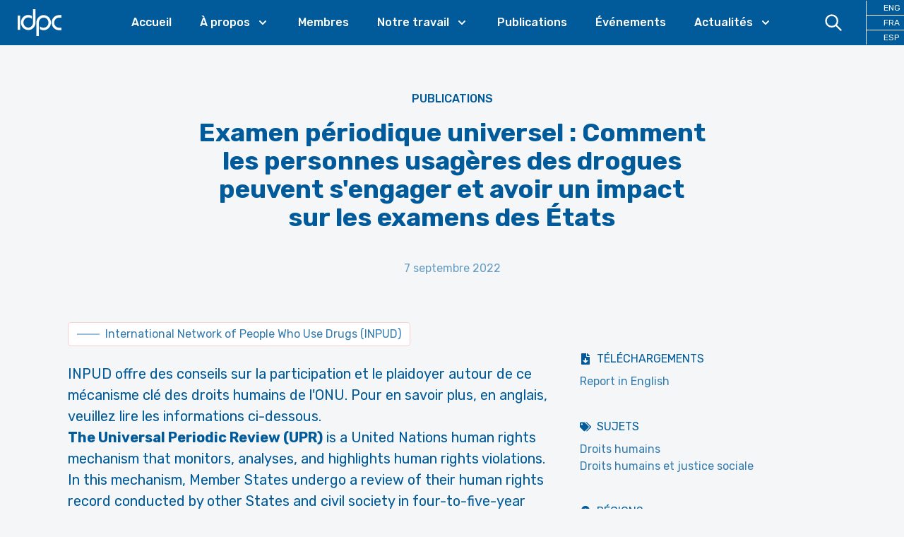

--- FILE ---
content_type: text/html; charset=utf-8
request_url: https://idpc.net/fr/publications/2022/09/examen-periodique-universel-comment-les-personnes-utilisent-des-drogues-peuvent-s-engager-et-avoir-un-impact-sur-les-examens-des-etats
body_size: 15228
content:
<!DOCTYPE html><html lang="fr"><head><meta charSet="utf-8"/><meta property="og:site_name" content="IDPC"/><meta property="og:locale" content="fr"/><meta name="viewport" content="initial-scale=1.0, width=device-width"/><title>Examen périodique universel : Comment les personnes usagères des drogues peuvent s&#x27;engager et avoir un impact sur les examens des États - International Drug Policy Consortium (IDPC)</title><meta property="og:title" content="Examen périodique universel : Comment les personnes usagères des drogues peuvent s&#x27;engager et avoir un impact sur les examens des États"/><link rel="canonical" href="https://idpc.net/fr/publications/2022/09/examen-periodique-universel-comment-les-personnes-utilisent-des-drogues-peuvent-s-engager-et-avoir-un-impact-sur-les-examens-des-etats"/><meta property="og:url" content="https://idpc.net/fr/publications/2022/09/examen-periodique-universel-comment-les-personnes-utilisent-des-drogues-peuvent-s-engager-et-avoir-un-impact-sur-les-examens-des-etats"/><meta property="og:type" content="article"/><meta property="og:image" content="https://cdn.sanity.io/images/6u5teakk/production/fda9f232a4092d918f5b82ecd1b54dea4759bacd-500x500.jpg?w=600"/><meta name="description" content="INPUD offre des conseils sur la participation et le plaidoyer autour de ce mécanisme clé des droits humains de l&#x27;ONU."/><meta property="og:description" content="INPUD offre des conseils sur la participation et le plaidoyer autour de ce mécanisme clé des droits humains de l&#x27;ONU."/><link rel="preload" as="image" imageSrcSet="/_next/image?url=https%3A%2F%2Fcdn.sanity.io%2Fimages%2F6u5teakk%2Fproduction%2Ffda9f232a4092d918f5b82ecd1b54dea4759bacd-500x500.jpg%3Fw%3D600&amp;w=640&amp;q=75 640w, /_next/image?url=https%3A%2F%2Fcdn.sanity.io%2Fimages%2F6u5teakk%2Fproduction%2Ffda9f232a4092d918f5b82ecd1b54dea4759bacd-500x500.jpg%3Fw%3D600&amp;w=750&amp;q=75 750w, /_next/image?url=https%3A%2F%2Fcdn.sanity.io%2Fimages%2F6u5teakk%2Fproduction%2Ffda9f232a4092d918f5b82ecd1b54dea4759bacd-500x500.jpg%3Fw%3D600&amp;w=828&amp;q=75 828w, /_next/image?url=https%3A%2F%2Fcdn.sanity.io%2Fimages%2F6u5teakk%2Fproduction%2Ffda9f232a4092d918f5b82ecd1b54dea4759bacd-500x500.jpg%3Fw%3D600&amp;w=1080&amp;q=75 1080w, /_next/image?url=https%3A%2F%2Fcdn.sanity.io%2Fimages%2F6u5teakk%2Fproduction%2Ffda9f232a4092d918f5b82ecd1b54dea4759bacd-500x500.jpg%3Fw%3D600&amp;w=1200&amp;q=75 1200w, /_next/image?url=https%3A%2F%2Fcdn.sanity.io%2Fimages%2F6u5teakk%2Fproduction%2Ffda9f232a4092d918f5b82ecd1b54dea4759bacd-500x500.jpg%3Fw%3D600&amp;w=1920&amp;q=75 1920w, /_next/image?url=https%3A%2F%2Fcdn.sanity.io%2Fimages%2F6u5teakk%2Fproduction%2Ffda9f232a4092d918f5b82ecd1b54dea4759bacd-500x500.jpg%3Fw%3D600&amp;w=2048&amp;q=75 2048w, /_next/image?url=https%3A%2F%2Fcdn.sanity.io%2Fimages%2F6u5teakk%2Fproduction%2Ffda9f232a4092d918f5b82ecd1b54dea4759bacd-500x500.jpg%3Fw%3D600&amp;w=3840&amp;q=75 3840w" imageSizes="100vw"/><meta name="next-head-count" content="13"/><link rel="apple-touch-icon" sizes="57x57" href="/apple-icon-57x57.png"/><link rel="apple-touch-icon" sizes="60x60" href="/apple-icon-60x60.png"/><link rel="apple-touch-icon" sizes="72x72" href="/apple-icon-72x72.png"/><link rel="apple-touch-icon" sizes="76x76" href="/apple-icon-76x76.png"/><link rel="apple-touch-icon" sizes="114x114" href="/apple-icon-114x114.png"/><link rel="apple-touch-icon" sizes="120x120" href="/apple-icon-120x120.png"/><link rel="apple-touch-icon" sizes="144x144" href="/apple-icon-144x144.png"/><link rel="apple-touch-icon" sizes="152x152" href="/apple-icon-152x152.png"/><link rel="apple-touch-icon" sizes="180x180" href="/apple-icon-180x180.png"/><link rel="icon" type="image/png" sizes="192x192" href="/android-icon-192x192.png"/><link rel="icon" type="image/png" sizes="32x32" href="/favicon-32x32.png"/><link rel="icon" type="image/png" sizes="96x96" href="/favicon-96x96.png"/><link rel="icon" type="image/png" sizes="16x16" href="/favicon-16x16.png"/><link rel="manifest" href="/manifest.json"/><meta name="msapplication-TileColor" content="#ffffff"/><meta name="msapplication-TileImage" content="/ms-icon-144x144.png"/><meta name="theme-color" content="#ffffff"/><link rel="preconnect" href="https://fonts.googleapis.com"/><link rel="preconnect" href="https://fonts.gstatic.com" crossorigin="true"/><link rel="stylesheet" data-href="https://fonts.googleapis.com/css2?family=Rubik:wght@400;500;700&amp;&amp;display=swap"/><script defer="" data-domain="idpc.net" src="https://plausible.io/js/plausible.js"></script><link rel="preload" href="/_next/static/css/911e2fc71c02a40f.css" as="style"/><link rel="stylesheet" href="/_next/static/css/911e2fc71c02a40f.css" data-n-g=""/><noscript data-n-css=""></noscript><script defer="" nomodule="" src="/_next/static/chunks/polyfills-c67a75d1b6f99dc8.js"></script><script src="/_next/static/chunks/webpack-666fd7c905733861.js" defer=""></script><script src="/_next/static/chunks/framework-c0d8f0fd2eea5ac1.js" defer=""></script><script src="/_next/static/chunks/main-67efd396a10ed078.js" defer=""></script><script src="/_next/static/chunks/pages/_app-f0041027406bf080.js" defer=""></script><script src="/_next/static/chunks/cb355538-8bb44bb234999c66.js" defer=""></script><script src="/_next/static/chunks/3a17f596-100e68116e5b93d0.js" defer=""></script><script src="/_next/static/chunks/5d416436-e5dda2bd604761da.js" defer=""></script><script src="/_next/static/chunks/646e0218-482979ad21820c2b.js" defer=""></script><script src="/_next/static/chunks/803-a04da3f4cfe615c8.js" defer=""></script><script src="/_next/static/chunks/675-122250b01376c99a.js" defer=""></script><script src="/_next/static/chunks/872-d3e00eeede460002.js" defer=""></script><script src="/_next/static/chunks/419-be29cb8d9e1e3bbe.js" defer=""></script><script src="/_next/static/chunks/770-8bd1f2f42ce0036a.js" defer=""></script><script src="/_next/static/chunks/pages/%5B%5B...slug%5D%5D-0d0e0691c7fe6564.js" defer=""></script><script src="/_next/static/dF8IA2L1wb7FhH5uupW5w/_buildManifest.js" defer=""></script><script src="/_next/static/dF8IA2L1wb7FhH5uupW5w/_ssgManifest.js" defer=""></script><link rel="stylesheet" href="https://fonts.googleapis.com/css2?family=Rubik:wght@400;500;700&&display=swap"/></head><body class="font-base bg-idpcBackground font-sans font-normal text-primary-500 transition-colors"><div id="__next"><div><div class="sticky top-0 z-30 bg-primary-500 pr-6 xl:pr-0" data-headlessui-state=""><div class=""><div class="flex items-center justify-between xl:justify-start xl:space-x-10"><div class="flex justify-start xl:w-0 xl:flex-1"><a class="block px-6 py-2" href="/fr"><span class="sr-only">IDPC</span><svg xmlns="http://www.w3.org/2000/svg" viewBox="0 0 400 300" style="enable-background:new 0 0 400 300" class="h-12" fill="#FFFFFF"><path d="M193.94 151.27c-.05-3.35.2-6.67.87-9.95 2.18-10.75 7.38-19.72 16-26.47 10.85-8.5 23.09-11.05 36.4-7.47 10.02 2.7 17.88 8.67 23.67 17.28 6.93 10.32 9.16 21.72 7.02 33.94-1.92 11-7.28 20.06-15.93 27.1-5.5 4.48-11.78 7.35-18.76 8.51-5.41.9-10.86.95-16.3.15-8.83-1.3-16.6-4.74-22.85-11.29-.18-.19-.56-.56-.72-.55-.14.05-.19-.03-.18.62-.01 8.08.01 16.12.01 24.21.02.11-.01.29.24.48.28.2.53.4.8.56 8.74 5.18 18.18 8.09 28.3 8.7 4.39.27 8.77.08 13.13-.58a62.704 62.704 0 0 0 21.58-7.43c18.95-10.68 32.19-30.8 33.64-54.67.33-5.37.01-10.72-.93-16.03-1.67-9.47-5.14-18.2-10.48-26.16-12.99-19.38-35.18-30.56-58.42-28.53-6.49.57-12.75 2.05-18.76 4.55-23.99 9.97-39.48 33.41-40.52 58.92-.1 2.32-.07 4.65-.07 6.97v110.89c0 .65-.02 1.31.01 1.97.02.34.12.67.19 1.02.37.04.66.11.95.11 6.64.01 13.29.01 19.93 0 .33 0 .67-.1 1.1-.17.02-.8.06-1.5.06-2.21M6.81 87.01s-.25 0-.25.25V213.43s0 .25.25.25H9.3c5.59 0 11.17 0 16.76-.01.02 0 .03.01.05.01h2.47s.25 0 .25-.25v-2.57c.01-40.44.01-80.88.01-121.32v-2.28s0-.23-.23-.25V87h-.02M142.3 148.5c.01 3.05-.18 6.07-.75 9.07-2 10.51-6.92 19.39-15.14 26.19-10.89 9.01-23.33 11.92-37.01 8.34-10.69-2.79-18.9-9.23-24.78-18.57-6.01-9.54-8.1-19.99-6.51-31.15 1.57-10.99 6.47-20.25 14.83-27.52 8.65-7.53 18.74-10.95 30.21-10.13.3.02.59.04.89.04 2.44.03 4.85.3 7.25.74 8.03 1.47 15.1 4.81 20.87 10.72.19.19.5.49.76.34.16-.04.19-.69.19-1.08.01-7.51.01-15.02 0-22.53-.03-.84-.01-1.1-.12-1.26 0 0-.03-.09-.22-.26-.2-.13-.39-.27-.59-.39-12.12-7.12-25.16-9.92-39.12-8.46-6.72.7-13.14 2.51-19.28 5.33-20.96 9.61-36.37 30.54-38.26 56.05-.38 5.12-.19 10.24.57 15.34 1.32 8.77 4.2 16.97 8.69 24.59 11.08 18.78 30.61 30.94 52 31.94 8.71.41 17.14-.85 25.3-3.92 24.58-9.23 41.74-33.15 42.53-60.79.06-2.2.02-4.41.02-6.62V31.57s0-.24-.24-.25h-21.81s-.25 0-.25.25M372.44 194.8c-2.55 0-5.1-.13-7.62-.59-7.58-1.39-14.33-4.6-20.08-9.75-9.11-8.15-14.07-18.39-15.06-30.6-.57-6.95.43-13.67 2.92-20.16 6.26-16.36 21.83-28.23 40.31-27.83 5.96.01 11.72.01 17.67.02h2.47s.25 0 .25-.25V83.7s0-.25-.25-.25h.01-20.29c-1.95.01-3.91.11-5.86.24-6.62.45-12.98 2.03-19.11 4.58-22.18 9.21-38.38 30.76-40.35 56.82-.55 7.23-.06 14.42 1.73 21.47 4.66 18.33 14.93 32.51 31.19 42.13 9.38 5.55 19.6 8.36 30.5 8.47 6.94.07 13.88.02 20.82.01h1.37s.25 0 .25-.25v-21.87s0-.25-.25-.25h-1.92"></path></svg></a></div><div class="-my-2 -mr-2 flex flex-row xl:hidden"><a class="block cursor-pointer py-3 px-4 text-white hover:text-primary-100"><svg xmlns="http://www.w3.org/2000/svg" fill="none" viewBox="0 0 24 24" stroke-width="2" stroke="currentColor" aria-hidden="true" class="mr-2 h-6 w-6"><path stroke-linecap="round" stroke-linejoin="round" d="M21 21l-6-6m2-5a7 7 0 11-14 0 7 7 0 0114 0z"></path></svg></a><button class="inline-flex items-center justify-center rounded-md p-2 text-primary-100 hover:text-accent-500 focus:outline-none focus:ring-2 focus:ring-inset" type="button" aria-expanded="false" data-headlessui-state=""><span class="sr-only">Open menu</span><svg xmlns="http://www.w3.org/2000/svg" fill="none" viewBox="0 0 24 24" stroke-width="2" stroke="currentColor" aria-hidden="true" class="h-6 w-6"><path stroke-linecap="round" stroke-linejoin="round" d="M4 6h16M4 12h16M4 18h16"></path></svg></button></div><nav class="hidden xl:block"><ul class="flex space-x-10"><li><a class="font-medium text-white hover:text-accent-500 2xl:text-lg" href="/fr">Accueil</a></li><li class="relative" data-headlessui-state=""><a class="text-white group inline-flex cursor-pointer items-center bg-transparent font-medium text-white hover:text-accent-500 focus:text-accent-500 focus:outline-none active:text-accent-500 2xl:text-lg" aria-expanded="false" data-headlessui-state=""><span>À propos</span><svg xmlns="http://www.w3.org/2000/svg" viewBox="0 0 20 20" fill="currentColor" aria-hidden="true" class="text-white ml-2 h-5 w-5 group-hover:text-accent-500"><path fill-rule="evenodd" d="M5.293 7.293a1 1 0 011.414 0L10 10.586l3.293-3.293a1 1 0 111.414 1.414l-4 4a1 1 0 01-1.414 0l-4-4a1 1 0 010-1.414z" clip-rule="evenodd"></path></svg></a></li><li><a class="font-medium text-white hover:text-accent-500 2xl:text-lg" href="/fr/members">Membres</a></li><li class="relative" data-headlessui-state=""><a class="text-white group inline-flex cursor-pointer items-center bg-transparent font-medium text-white hover:text-accent-500 focus:text-accent-500 focus:outline-none active:text-accent-500 2xl:text-lg" aria-expanded="false" data-headlessui-state=""><span>Notre travail</span><svg xmlns="http://www.w3.org/2000/svg" viewBox="0 0 20 20" fill="currentColor" aria-hidden="true" class="text-white ml-2 h-5 w-5 group-hover:text-accent-500"><path fill-rule="evenodd" d="M5.293 7.293a1 1 0 011.414 0L10 10.586l3.293-3.293a1 1 0 111.414 1.414l-4 4a1 1 0 01-1.414 0l-4-4a1 1 0 010-1.414z" clip-rule="evenodd"></path></svg></a></li><li><a class="font-medium text-white hover:text-accent-500 2xl:text-lg" href="/fr/publications">Publications</a></li><li><a class="font-medium text-white hover:text-accent-500 2xl:text-lg" href="/fr/events">Événements</a></li><li class="relative" data-headlessui-state=""><a class="text-white group inline-flex cursor-pointer items-center bg-transparent font-medium text-white hover:text-accent-500 focus:text-accent-500 focus:outline-none active:text-accent-500 2xl:text-lg" aria-expanded="false" data-headlessui-state=""><span>Actualités</span><svg xmlns="http://www.w3.org/2000/svg" viewBox="0 0 20 20" fill="currentColor" aria-hidden="true" class="text-white ml-2 h-5 w-5 group-hover:text-accent-500"><path fill-rule="evenodd" d="M5.293 7.293a1 1 0 011.414 0L10 10.586l3.293-3.293a1 1 0 111.414 1.414l-4 4a1 1 0 01-1.414 0l-4-4a1 1 0 010-1.414z" clip-rule="evenodd"></path></svg></a></li></ul></nav><div class="hidden items-center justify-end xl:flex xl:w-0 xl:flex-1"><a class="block cursor-pointer py-4 px-8 text-white hover:text-accent-500"><svg xmlns="http://www.w3.org/2000/svg" fill="none" viewBox="0 0 24 24" stroke-width="2" stroke="currentColor" aria-hidden="true" class="h-7 w-7"><path stroke-linecap="round" stroke-linejoin="round" d="M21 21l-6-6m2-5a7 7 0 11-14 0 7 7 0 0114 0z"></path></svg></a><ul class="xl:border-color-white grid grid-cols-3 xl:grid-cols-1 xl:divide-y xl:divide-white xl:border-l"><li class="xl:text-xs"><a class="block px-4 py-4 text-center hover:text-accent-500 xl:px-6 xl:py-0.5 xl:text-white" href="/">ENG</a></li><li class="xl:text-xs"><a class="block px-4 py-4 text-center hover:text-accent-500 xl:px-6 xl:py-0.5 xl:text-white" href="/fr">FRA</a></li><li class="xl:text-xs"><a class="block px-4 py-4 text-center hover:text-accent-500 xl:px-6 xl:py-0.5 xl:text-white" href="/es">ESP</a></li></ul></div></div></div></div><main><article class="md:pb-24"><div class="lg:hidden"><div class="relative"><div class="relative aspect-video w-full bg-primary-100"><span style="box-sizing:border-box;display:block;overflow:hidden;width:initial;height:initial;background:none;opacity:1;border:0;margin:0;padding:0;position:absolute;top:0;left:0;bottom:0;right:0"><img alt="Examen périodique universel : Comment les personnes usagères des drogues peuvent s&#x27;engager et avoir un impact sur les examens des États" sizes="100vw" srcSet="/_next/image?url=https%3A%2F%2Fcdn.sanity.io%2Fimages%2F6u5teakk%2Fproduction%2Ffda9f232a4092d918f5b82ecd1b54dea4759bacd-500x500.jpg%3Fw%3D600&amp;w=640&amp;q=75 640w, /_next/image?url=https%3A%2F%2Fcdn.sanity.io%2Fimages%2F6u5teakk%2Fproduction%2Ffda9f232a4092d918f5b82ecd1b54dea4759bacd-500x500.jpg%3Fw%3D600&amp;w=750&amp;q=75 750w, /_next/image?url=https%3A%2F%2Fcdn.sanity.io%2Fimages%2F6u5teakk%2Fproduction%2Ffda9f232a4092d918f5b82ecd1b54dea4759bacd-500x500.jpg%3Fw%3D600&amp;w=828&amp;q=75 828w, /_next/image?url=https%3A%2F%2Fcdn.sanity.io%2Fimages%2F6u5teakk%2Fproduction%2Ffda9f232a4092d918f5b82ecd1b54dea4759bacd-500x500.jpg%3Fw%3D600&amp;w=1080&amp;q=75 1080w, /_next/image?url=https%3A%2F%2Fcdn.sanity.io%2Fimages%2F6u5teakk%2Fproduction%2Ffda9f232a4092d918f5b82ecd1b54dea4759bacd-500x500.jpg%3Fw%3D600&amp;w=1200&amp;q=75 1200w, /_next/image?url=https%3A%2F%2Fcdn.sanity.io%2Fimages%2F6u5teakk%2Fproduction%2Ffda9f232a4092d918f5b82ecd1b54dea4759bacd-500x500.jpg%3Fw%3D600&amp;w=1920&amp;q=75 1920w, /_next/image?url=https%3A%2F%2Fcdn.sanity.io%2Fimages%2F6u5teakk%2Fproduction%2Ffda9f232a4092d918f5b82ecd1b54dea4759bacd-500x500.jpg%3Fw%3D600&amp;w=2048&amp;q=75 2048w, /_next/image?url=https%3A%2F%2Fcdn.sanity.io%2Fimages%2F6u5teakk%2Fproduction%2Ffda9f232a4092d918f5b82ecd1b54dea4759bacd-500x500.jpg%3Fw%3D600&amp;w=3840&amp;q=75 3840w" src="/_next/image?url=https%3A%2F%2Fcdn.sanity.io%2Fimages%2F6u5teakk%2Fproduction%2Ffda9f232a4092d918f5b82ecd1b54dea4759bacd-500x500.jpg%3Fw%3D600&amp;w=3840&amp;q=75" decoding="async" data-nimg="fill" style="position:absolute;top:0;left:0;bottom:0;right:0;box-sizing:border-box;padding:0;border:none;margin:auto;display:block;width:0;height:0;min-width:100%;max-width:100%;min-height:100%;max-height:100%;object-fit:contain;object-position:center top"/></span></div></div></div><div class="container"><header class="md:py-18 relative py-8 lg:py-16 2xl:py-24"><p class="mb-4 text-center font-medium uppercase 2xl:mb-10"><a href="/fr/publications">Publications</a></p><h1 class="text-2xl font-bold text-primary-500 md:text-4xl lg:mx-auto lg:max-w-2/3 lg:text-4xl 2xl:text-6xl text-center lg:!text-4xl 2xl:!text-5xl">Examen périodique universel : Comment les personnes usagères des drogues peuvent s&#x27;engager et avoir un impact sur les examens des États</h1><div class="mt-4 text-center text-primary-300 md:mt-6 lg:mt-10">7 septembre 2022</div></header><div class="content-start items-start justify-between md:flex md:flex-row"><div class="pb-10 md:basis-2/3 md:pr-10"><div class="mb-4 flex flex-row flex-wrap"><div><a class="text-sm md:text-base items-center border py-2 px-3 rounded bg-white flex flex-row !leading-none mb-2 mr-2 text-primary-400 hover:text-primary-600 border-accent-200" href="/fr/members/international-network-of-people-who-use-drugs-inpud"><div class="relative aspect-square w-8 border border-primary-200"><span style="box-sizing:border-box;display:block;overflow:hidden;width:initial;height:initial;background:none;opacity:1;border:0;margin:0;padding:0;position:absolute;top:0;left:0;bottom:0;right:0"><img alt="International Network of People Who Use Drugs (INPUD)" src="[data-uri]" decoding="async" data-nimg="fill" style="position:absolute;top:0;left:0;bottom:0;right:0;box-sizing:border-box;padding:0;border:none;margin:auto;display:block;width:0;height:0;min-width:100%;max-width:100%;min-height:100%;max-height:100%;object-fit:contain;object-position:center"/><noscript><img alt="International Network of People Who Use Drugs (INPUD)" sizes="100vw" srcSet="/_next/image?url=https%3A%2F%2Fcdn.sanity.io%2Fimages%2F6u5teakk%2Fproduction%2F387ad6ecc32b7bcd0fd586044472abaecf58c00f-227x227.jpg%3Fw%3D32&amp;w=640&amp;q=75 640w, /_next/image?url=https%3A%2F%2Fcdn.sanity.io%2Fimages%2F6u5teakk%2Fproduction%2F387ad6ecc32b7bcd0fd586044472abaecf58c00f-227x227.jpg%3Fw%3D32&amp;w=750&amp;q=75 750w, /_next/image?url=https%3A%2F%2Fcdn.sanity.io%2Fimages%2F6u5teakk%2Fproduction%2F387ad6ecc32b7bcd0fd586044472abaecf58c00f-227x227.jpg%3Fw%3D32&amp;w=828&amp;q=75 828w, /_next/image?url=https%3A%2F%2Fcdn.sanity.io%2Fimages%2F6u5teakk%2Fproduction%2F387ad6ecc32b7bcd0fd586044472abaecf58c00f-227x227.jpg%3Fw%3D32&amp;w=1080&amp;q=75 1080w, /_next/image?url=https%3A%2F%2Fcdn.sanity.io%2Fimages%2F6u5teakk%2Fproduction%2F387ad6ecc32b7bcd0fd586044472abaecf58c00f-227x227.jpg%3Fw%3D32&amp;w=1200&amp;q=75 1200w, /_next/image?url=https%3A%2F%2Fcdn.sanity.io%2Fimages%2F6u5teakk%2Fproduction%2F387ad6ecc32b7bcd0fd586044472abaecf58c00f-227x227.jpg%3Fw%3D32&amp;w=1920&amp;q=75 1920w, /_next/image?url=https%3A%2F%2Fcdn.sanity.io%2Fimages%2F6u5teakk%2Fproduction%2F387ad6ecc32b7bcd0fd586044472abaecf58c00f-227x227.jpg%3Fw%3D32&amp;w=2048&amp;q=75 2048w, /_next/image?url=https%3A%2F%2Fcdn.sanity.io%2Fimages%2F6u5teakk%2Fproduction%2F387ad6ecc32b7bcd0fd586044472abaecf58c00f-227x227.jpg%3Fw%3D32&amp;w=3840&amp;q=75 3840w" src="/_next/image?url=https%3A%2F%2Fcdn.sanity.io%2Fimages%2F6u5teakk%2Fproduction%2F387ad6ecc32b7bcd0fd586044472abaecf58c00f-227x227.jpg%3Fw%3D32&amp;w=3840&amp;q=75" decoding="async" data-nimg="fill" style="position:absolute;top:0;left:0;bottom:0;right:0;box-sizing:border-box;padding:0;border:none;margin:auto;display:block;width:0;height:0;min-width:100%;max-width:100%;min-height:100%;max-height:100%;object-fit:contain;object-position:center" loading="lazy"/></noscript></span></div><span class="ml-2">International Network of People Who Use Drugs (INPUD)</span></a></div></div><div class="prose-primary-500 prose lg:prose-xl"><p>INPUD offre des conseils sur la participation et le plaidoyer autour de ce mécanisme clé des droits humains de l&#x27;ONU. Pour en savoir plus, en anglais, veuillez lire les informations ci-dessous.</p><p><strong>The Universal Periodic Review (UPR)</strong> is a United Nations human rights mechanism that monitors, analyses, and highlights human rights violations. In this mechanism, Member States undergo a review of their human rights record conducted by other States and civil society in four-to-five-year cycles. Each UPR review cycle results in the States under review receiving and accepting recommendations addressing human rights concerns highlighted during the process. States are then tasked with adopting these recommendations through national policies and agendas before they are reviewed again in their next UPR review.</p><p><br/>For communities and networks of people who use drugs, the UPR can be a useful mechanism for long-term change. Shadow reports submitted by community help to inform which recommendations are suggested to States under review. While recommendations can take years to implement and are subject to political shifts at the national level, they also provide a tool to measure progress on improving the human rights situation for people who use drugs. The UPR also offers a more intersectional platform to review human rights compared to other UN treaty bodies. This makes it ideal for addressing the complex and diverse human rights issues faced by people who use drugs (for example cross-cutting issues of gender, race and ethnicity, and sexual orientation and gender identity and expression).<br/><br/><strong>This brief is designed to:</strong><br/>• Introduce the UPR process and its relevance for people who use drugs<br/>• Provide simple steps for submitting a shadow report for consideration in the UPR review cycle<br/>• Provide tips and recommendations for writing a shadow report and conducting follow-up advocacy<br/>• Provide links to resources that may be useful</p><p></p></div><div class="my-4 flex md:my-10"><a class="flex items-center justify-center rounded-full border border-transparent px-8 py-3 text-center text-base font-medium md:py-3 md:px-10 md:text-lg bg-accent-500 text-white hover:bg-accent-600 hover:text-white" href="https://inpud.net/universal-periodic-review-how-people-who-use-drugs-can-engage-and-impact-state-reviews/"><svg stroke="currentColor" fill="currentColor" stroke-width="0" viewBox="0 0 448 512" height="1em" width="1em" xmlns="http://www.w3.org/2000/svg"><path d="M448 80v352c0 26.51-21.49 48-48 48H48c-26.51 0-48-21.49-48-48V80c0-26.51 21.49-48 48-48h352c26.51 0 48 21.49 48 48zm-88 16H248.029c-21.313 0-32.08 25.861-16.971 40.971l31.984 31.987L67.515 364.485c-4.686 4.686-4.686 12.284 0 16.971l31.029 31.029c4.687 4.686 12.285 4.686 16.971 0l195.526-195.526 31.988 31.991C358.058 263.977 384 253.425 384 231.979V120c0-13.255-10.745-24-24-24z"></path></svg><span class="ml-2">en savoir plus</span></a></div></div><div class="md:basis-1/3"><div class="mb-10 hidden lg:block"><div class="relative aspect-video w-full bg-primary-100"><span style="box-sizing:border-box;display:block;overflow:hidden;width:initial;height:initial;background:none;opacity:1;border:0;margin:0;padding:0;position:absolute;top:0;left:0;bottom:0;right:0"><img alt="Examen périodique universel : Comment les personnes usagères des drogues peuvent s&#x27;engager et avoir un impact sur les examens des États" sizes="100vw" srcSet="/_next/image?url=https%3A%2F%2Fcdn.sanity.io%2Fimages%2F6u5teakk%2Fproduction%2Ffda9f232a4092d918f5b82ecd1b54dea4759bacd-500x500.jpg%3Fw%3D600&amp;w=640&amp;q=75 640w, /_next/image?url=https%3A%2F%2Fcdn.sanity.io%2Fimages%2F6u5teakk%2Fproduction%2Ffda9f232a4092d918f5b82ecd1b54dea4759bacd-500x500.jpg%3Fw%3D600&amp;w=750&amp;q=75 750w, /_next/image?url=https%3A%2F%2Fcdn.sanity.io%2Fimages%2F6u5teakk%2Fproduction%2Ffda9f232a4092d918f5b82ecd1b54dea4759bacd-500x500.jpg%3Fw%3D600&amp;w=828&amp;q=75 828w, /_next/image?url=https%3A%2F%2Fcdn.sanity.io%2Fimages%2F6u5teakk%2Fproduction%2Ffda9f232a4092d918f5b82ecd1b54dea4759bacd-500x500.jpg%3Fw%3D600&amp;w=1080&amp;q=75 1080w, /_next/image?url=https%3A%2F%2Fcdn.sanity.io%2Fimages%2F6u5teakk%2Fproduction%2Ffda9f232a4092d918f5b82ecd1b54dea4759bacd-500x500.jpg%3Fw%3D600&amp;w=1200&amp;q=75 1200w, /_next/image?url=https%3A%2F%2Fcdn.sanity.io%2Fimages%2F6u5teakk%2Fproduction%2Ffda9f232a4092d918f5b82ecd1b54dea4759bacd-500x500.jpg%3Fw%3D600&amp;w=1920&amp;q=75 1920w, /_next/image?url=https%3A%2F%2Fcdn.sanity.io%2Fimages%2F6u5teakk%2Fproduction%2Ffda9f232a4092d918f5b82ecd1b54dea4759bacd-500x500.jpg%3Fw%3D600&amp;w=2048&amp;q=75 2048w, /_next/image?url=https%3A%2F%2Fcdn.sanity.io%2Fimages%2F6u5teakk%2Fproduction%2Ffda9f232a4092d918f5b82ecd1b54dea4759bacd-500x500.jpg%3Fw%3D600&amp;w=3840&amp;q=75 3840w" src="/_next/image?url=https%3A%2F%2Fcdn.sanity.io%2Fimages%2F6u5teakk%2Fproduction%2Ffda9f232a4092d918f5b82ecd1b54dea4759bacd-500x500.jpg%3Fw%3D600&amp;w=3840&amp;q=75" decoding="async" data-nimg="fill" style="position:absolute;top:0;left:0;bottom:0;right:0;box-sizing:border-box;padding:0;border:none;margin:auto;display:block;width:0;height:0;min-width:100%;max-width:100%;min-height:100%;max-height:100%;object-fit:cover;object-position:center top"/></span></div></div><div class="mb-10"><h2 class="mb-2 flex flex-row items-center uppercase"><svg stroke="currentColor" fill="currentColor" stroke-width="0" viewBox="0 0 384 512" class="mr-2" height="1em" width="1em" xmlns="http://www.w3.org/2000/svg"><path d="M224 136V0H24C10.7 0 0 10.7 0 24v464c0 13.3 10.7 24 24 24h336c13.3 0 24-10.7 24-24V160H248c-13.2 0-24-10.8-24-24zm76.45 211.36l-96.42 95.7c-6.65 6.61-17.39 6.61-24.04 0l-96.42-95.7C73.42 337.29 80.54 320 94.82 320H160v-80c0-8.84 7.16-16 16-16h32c8.84 0 16 7.16 16 16v80h65.18c14.28 0 21.4 17.29 11.27 27.36zM377 105L279.1 7c-4.5-4.5-10.6-7-17-7H256v128h128v-6.1c0-6.3-2.5-12.4-7-16.9z"></path></svg>Téléchargements</h2><ul><li><a href="https://cdn.sanity.io/files/6u5teakk/production/be56b0c769673dd91acd7deb349ceb201d566190.pdf?dl=" target="_blank" rel="noreferrer" class="text-primary-400 hover:text-primary-600">Report in English</a></li></ul></div><div class="mb-10"><h2 class="mb-2 flex flex-row items-center uppercase"><svg stroke="currentColor" fill="currentColor" stroke-width="0" viewBox="0 0 640 512" class="mr-2" height="1em" width="1em" xmlns="http://www.w3.org/2000/svg"><path d="M497.941 225.941L286.059 14.059A48 48 0 0 0 252.118 0H48C21.49 0 0 21.49 0 48v204.118a48 48 0 0 0 14.059 33.941l211.882 211.882c18.744 18.745 49.136 18.746 67.882 0l204.118-204.118c18.745-18.745 18.745-49.137 0-67.882zM112 160c-26.51 0-48-21.49-48-48s21.49-48 48-48 48 21.49 48 48-21.49 48-48 48zm513.941 133.823L421.823 497.941c-18.745 18.745-49.137 18.745-67.882 0l-.36-.36L527.64 323.522c16.999-16.999 26.36-39.6 26.36-63.64s-9.362-46.641-26.36-63.64L331.397 0h48.721a48 48 0 0 1 33.941 14.059l211.882 211.882c18.745 18.745 18.745 49.137 0 67.882z"></path></svg>Sujets</h2><ul><li><a class="text-primary-400 hover:text-primary-600" href="/fr/subjects/droits-humains">Droits humains</a></li><li><a class="text-primary-400 hover:text-primary-600" href="/fr/subjects/human-rights-social-justice">Droits humains et justice sociale</a></li></ul></div><div class="mb-10"><h2 class="mb-2 flex flex-row items-center uppercase"><svg stroke="currentColor" fill="currentColor" stroke-width="0" viewBox="0 0 384 512" class="mr-2" height="1em" width="1em" xmlns="http://www.w3.org/2000/svg"><path d="M172.268 501.67C26.97 291.031 0 269.413 0 192 0 85.961 85.961 0 192 0s192 85.961 192 192c0 77.413-26.97 99.031-172.268 309.67-9.535 13.774-29.93 13.773-39.464 0zM192 272c44.183 0 80-35.817 80-80s-35.817-80-80-80-80 35.817-80 80 35.817 80 80 80z"></path></svg>Régions</h2><ul><li><a class="text-primary-400 hover:text-primary-600" href="/fr/regions/mondial">Mondial</a></li></ul></div><div class="mb-10"><h2 class="mb-2 flex flex-row items-center uppercase"><svg stroke="currentColor" fill="currentColor" stroke-width="0" viewBox="0 0 496 512" class="mr-2" height="1em" width="1em" xmlns="http://www.w3.org/2000/svg"><path d="M336.5 160C322 70.7 287.8 8 248 8s-74 62.7-88.5 152h177zM152 256c0 22.2 1.2 43.5 3.3 64h185.3c2.1-20.5 3.3-41.8 3.3-64s-1.2-43.5-3.3-64H155.3c-2.1 20.5-3.3 41.8-3.3 64zm324.7-96c-28.6-67.9-86.5-120.4-158-141.6 24.4 33.8 41.2 84.7 50 141.6h108zM177.2 18.4C105.8 39.6 47.8 92.1 19.3 160h108c8.7-56.9 25.5-107.8 49.9-141.6zM487.4 192H372.7c2.1 21 3.3 42.5 3.3 64s-1.2 43-3.3 64h114.6c5.5-20.5 8.6-41.8 8.6-64s-3.1-43.5-8.5-64zM120 256c0-21.5 1.2-43 3.3-64H8.6C3.2 212.5 0 233.8 0 256s3.2 43.5 8.6 64h114.6c-2-21-3.2-42.5-3.2-64zm39.5 96c14.5 89.3 48.7 152 88.5 152s74-62.7 88.5-152h-177zm159.3 141.6c71.4-21.2 129.4-73.7 158-141.6h-108c-8.8 56.9-25.6 107.8-50 141.6zM19.3 352c28.6 67.9 86.5 120.4 158 141.6-24.4-33.8-41.2-84.7-50-141.6h-108z"></path></svg>Traductions</h2><ul class="grid grid-cols-2 md:grid-cols-1"><li><a class="text-primary-400 hover:text-primary-600" href="/publications/2022/09/universal-periodic-review-how-people-who-use-drugs-can-engage-and-impact-state-reviews">Anglais</a></li><li><a class="text-primary-400 hover:text-primary-600" href="/es/publications/2022/09/examen-periodico-universal-como-las-personas-que-usan-drogas-pueden-participar-e-influir-en-los-examenes-estatales">Espagnol</a></li></ul></div></div></div></div></article></main><footer><div class="bg-accent-400"><div class="container py-6 md:py-10"><div class="grid grid-cols-1 gap-8 md:grid-cols-2"><div class="md:max-w-md md:text-xl">Tenez-vous au courant de l&#x27;évolution de la politique des drogues en vous abonnant à l&#x27;<strong>alerte mensuelle de l&#x27;IDPC</strong>.</div><div><form><div class="relative mb-4 w-full"><label class="block py-1 text-sm font-medium">Veuillez saisir votre adresse e-mail</label><div class="relative cursor-default text-left sm:text-sm"><input type="text" class="w-full rounded border border-primary-300 bg-white bg-opacity-50 py-2 pl-3 pr-10 text-sm leading-5 text-primary-500 shadow focus:ring-0" value=""/></div></div><p class="pb-2 text-sm">Veuillez sélectionner les newsletters auxquelles vous souhaitez vous abonner.</p><p class="text-sm font-medium">L&#x27;alerte mensuelle de l&#x27;IDPC</p><div class="grid grid-cols-3 gap-4 py-2"><label class="align-middle text-sm font-medium"><input type="checkbox" class="form-check-input float-left mr-2 h-5 w-5 cursor-pointer rounded-sm border border-primary-300 bg-white bg-opacity-50 bg-contain bg-center bg-no-repeat align-top transition duration-200 checked:border-primary-600 checked:bg-primary-600 focus:outline-none"/>Anglais</label><label class="align-middle text-sm font-medium"><input type="checkbox" class="form-check-input float-left mr-2 h-5 w-5 cursor-pointer rounded-sm border border-primary-300 bg-white bg-opacity-50 bg-contain bg-center bg-no-repeat align-top transition duration-200 checked:border-primary-600 checked:bg-primary-600 focus:outline-none"/>Français</label><label class="align-middle text-sm font-medium"><input type="checkbox" class="form-check-input float-left mr-2 h-5 w-5 cursor-pointer rounded-sm border border-primary-300 bg-white bg-opacity-50 bg-contain bg-center bg-no-repeat align-top transition duration-200 checked:border-primary-600 checked:bg-primary-600 focus:outline-none"/>Espagnol</label></div><div class="py-2"><label class="align-middle text-sm font-medium"><input type="checkbox" class="form-check-input float-left mr-2 h-5 w-5 cursor-pointer rounded-sm border border-primary-300 bg-white bg-opacity-50 bg-contain bg-center bg-no-repeat align-top transition duration-200 checked:border-primary-600 checked:bg-primary-600 focus:outline-none"/>Résumé hebdomadaire de l&#x27;Asie-Pacifique</label></div><button class="flex items-center justify-center rounded-full border border-transparent px-5 py-2 text-center text-base font-medium md:py-2 md:px-5 bg-primary-500 text-white hover:bg-primary-600 hover:text-white">Abonnez-vous</button></form></div></div></div></div><div class="hidden bg-primary-500 text-white lg:block"><div class="container py-6"><div class="grid grid-cols-2 gap-10 md:grid-cols-3 lg:grid-cols-5"><div class="mb-6"><h5 class="mb-4 text-lg font-medium">L&#x27;IDPC</h5><ul><li class="mb-2"><a class="block font-light leading-tight text-white hover:text-accent-500" href="/fr/a-propos">À propos</a></li><li class="mb-2"><a class="block font-light leading-tight text-white hover:text-accent-500" href="/fr/team">Governance</a></li><li class="mb-2"><a class="block font-light leading-tight text-white hover:text-accent-500" href="/fr/jobs">Offres d&#x27;emploi</a></li><li class="mb-2"><a class="block font-light leading-tight text-white hover:text-accent-500" href="/fr/politique-de-confidentialite">Politique de confidentialité</a></li><li class="mb-2"><a class="block font-light leading-tight text-white hover:text-accent-500" href="/fr/contact-fr">Contact</a></li></ul></div><div class="mb-6"><h5 class="mb-4 text-lg font-medium">Réseau mondial</h5><ul><li class="mb-2"><a class="block font-light leading-tight text-white hover:text-accent-500" href="/fr/members">Membres</a></li><li class="mb-2"><a class="block font-light leading-tight text-white hover:text-accent-500" href="/fr/publications">Publications</a></li><li class="mb-2"><a class="block font-light leading-tight text-white hover:text-accent-500" href="/fr/events">Événements</a></li></ul></div><div class="mb-6"><h5 class="mb-4 text-lg font-medium">Notre travail</h5><ul><li class="mb-2"><a class="block font-light leading-tight text-white hover:text-accent-500" href="/fr/notre-travail/engagement-nations-unies">Engagement au niveau de l’ONU</a></li><li class="mb-2"><a class="block font-light leading-tight text-white hover:text-accent-500" href="/fr/notre-travail/plaidoyer-national-regional">Plaidoyer national et régional</a></li><li class="mb-2"><a class="block font-light leading-tight text-white hover:text-accent-500" href="/fr/notre-travail/centre-apprentissage">Centre d&#x27;apprentissage</a></li><li class="mb-2"><a class="block font-light leading-tight text-white hover:text-accent-500" href="/fr/notre-travail/plan-strategique">Plan stratégique</a></li></ul></div><div class="mb-6"><h5 class="mb-4 text-lg font-medium">Thèmes</h5><ul><li class="mb-2"><a class="block font-light leading-tight text-white hover:text-accent-500" href="/fr/themes-fr/droits-humains">Droits humains</a></li><li class="mb-2"><a class="block font-light leading-tight text-white hover:text-accent-500" href="/fr/themes-fr/decriminalisation">Décriminalisation</a></li><li class="mb-2"><a class="block font-light leading-tight text-white hover:text-accent-500" href="/fr/themes-fr/genre">Genre</a></li><li class="mb-2"><a class="block font-light leading-tight text-white hover:text-accent-500" href="/fr/themes-fr/sante">Santé</a></li><li class="mb-2"><a class="block font-light leading-tight text-white hover:text-accent-500" href="/fr/themes-fr/developpement">Développement</a></li></ul></div><div class="mb-6"><h5 class="mb-4 text-lg font-medium">Actualités</h5><ul><li class="mb-2"><a class="block font-light leading-tight text-white hover:text-accent-500" href="/fr/news">Nouvelles</a></li><li class="mb-2"><a class="block font-light leading-tight text-white hover:text-accent-500" href="/fr/blog">Blog</a></li><li class="mb-2"><a class="block font-light leading-tight text-white hover:text-accent-500" href="/fr/media">L&#x27;IDPC dans les médias</a></li><li class="mb-2"><a class="block font-light leading-tight text-white hover:text-accent-500" href="/fr/press">Communiqués de presse</a></li><li class="mb-2"><a class="block font-light leading-tight text-white hover:text-accent-500" href="/fr/medias/bulletins">Bulletin d&#x27;information</a></li><li class="mb-2"><a class="block font-light leading-tight text-white hover:text-accent-500" href="/fr/jobs">Offres d&#x27;emploi</a></li></ul></div></div></div></div><div class="border-t border-t-primary-200 bg-gradient-to-b from-[#C0D9EB] to-[#FCE4DF]"><div class="container py-6 lg:py-20"><div class="grid gap-10 md:grid-cols-2"><div class="align-center mb-6"><div class="mb-2"><svg xmlns="http://www.w3.org/2000/svg" viewBox="0 0 400 300" style="enable-background:new 0 0 400 300" class="w-16 lg:w-24" fill="#005B9B"><path d="M193.94 151.27c-.05-3.35.2-6.67.87-9.95 2.18-10.75 7.38-19.72 16-26.47 10.85-8.5 23.09-11.05 36.4-7.47 10.02 2.7 17.88 8.67 23.67 17.28 6.93 10.32 9.16 21.72 7.02 33.94-1.92 11-7.28 20.06-15.93 27.1-5.5 4.48-11.78 7.35-18.76 8.51-5.41.9-10.86.95-16.3.15-8.83-1.3-16.6-4.74-22.85-11.29-.18-.19-.56-.56-.72-.55-.14.05-.19-.03-.18.62-.01 8.08.01 16.12.01 24.21.02.11-.01.29.24.48.28.2.53.4.8.56 8.74 5.18 18.18 8.09 28.3 8.7 4.39.27 8.77.08 13.13-.58a62.704 62.704 0 0 0 21.58-7.43c18.95-10.68 32.19-30.8 33.64-54.67.33-5.37.01-10.72-.93-16.03-1.67-9.47-5.14-18.2-10.48-26.16-12.99-19.38-35.18-30.56-58.42-28.53-6.49.57-12.75 2.05-18.76 4.55-23.99 9.97-39.48 33.41-40.52 58.92-.1 2.32-.07 4.65-.07 6.97v110.89c0 .65-.02 1.31.01 1.97.02.34.12.67.19 1.02.37.04.66.11.95.11 6.64.01 13.29.01 19.93 0 .33 0 .67-.1 1.1-.17.02-.8.06-1.5.06-2.21M6.81 87.01s-.25 0-.25.25V213.43s0 .25.25.25H9.3c5.59 0 11.17 0 16.76-.01.02 0 .03.01.05.01h2.47s.25 0 .25-.25v-2.57c.01-40.44.01-80.88.01-121.32v-2.28s0-.23-.23-.25V87h-.02M142.3 148.5c.01 3.05-.18 6.07-.75 9.07-2 10.51-6.92 19.39-15.14 26.19-10.89 9.01-23.33 11.92-37.01 8.34-10.69-2.79-18.9-9.23-24.78-18.57-6.01-9.54-8.1-19.99-6.51-31.15 1.57-10.99 6.47-20.25 14.83-27.52 8.65-7.53 18.74-10.95 30.21-10.13.3.02.59.04.89.04 2.44.03 4.85.3 7.25.74 8.03 1.47 15.1 4.81 20.87 10.72.19.19.5.49.76.34.16-.04.19-.69.19-1.08.01-7.51.01-15.02 0-22.53-.03-.84-.01-1.1-.12-1.26 0 0-.03-.09-.22-.26-.2-.13-.39-.27-.59-.39-12.12-7.12-25.16-9.92-39.12-8.46-6.72.7-13.14 2.51-19.28 5.33-20.96 9.61-36.37 30.54-38.26 56.05-.38 5.12-.19 10.24.57 15.34 1.32 8.77 4.2 16.97 8.69 24.59 11.08 18.78 30.61 30.94 52 31.94 8.71.41 17.14-.85 25.3-3.92 24.58-9.23 41.74-33.15 42.53-60.79.06-2.2.02-4.41.02-6.62V31.57s0-.24-.24-.25h-21.81s-.25 0-.25.25M372.44 194.8c-2.55 0-5.1-.13-7.62-.59-7.58-1.39-14.33-4.6-20.08-9.75-9.11-8.15-14.07-18.39-15.06-30.6-.57-6.95.43-13.67 2.92-20.16 6.26-16.36 21.83-28.23 40.31-27.83 5.96.01 11.72.01 17.67.02h2.47s.25 0 .25-.25V83.7s0-.25-.25-.25h.01-20.29c-1.95.01-3.91.11-5.86.24-6.62.45-12.98 2.03-19.11 4.58-22.18 9.21-38.38 30.76-40.35 56.82-.55 7.23-.06 14.42 1.73 21.47 4.66 18.33 14.93 32.51 31.19 42.13 9.38 5.55 19.6 8.36 30.5 8.47 6.94.07 13.88.02 20.82.01h1.37s.25 0 .25-.25v-21.87s0-.25-.25-.25h-1.92"></path></svg></div><p class="mb-4 text-xl font-medium leading-tight text-primary-500 lg:text-2xl">International Drug Policy Consortium</p><ul class="flex flex-row"><li class=""><a href="https://bsky.app/profile/idpc.bsky.social" target="_blank" rel="noreferrer" class="block p-2"><svg xmlns="http://www.w3.org/2000/svg" viewBox="0 0 512 512" width="36" height="36" fill="#005B9B"><path d="M111.8 62.2C170.2 105.9 233 194.7 256 242.4c23-47.6 85.8-136.4 144.2-180.2 42.1-31.6 110.3-56 110.3 21.8 0 15.5-8.9 130.5-14.1 149.2-18.2 64.8-84.4 81.4-143.3 71.3C456 322 482.2 380 425.6 438c-107.4 110.2-154.3-27.6-166.3-62.9-1.7-4.9-2.6-7.8-3.3-7.8s-1.6 3-3.3 7.8c-12 35.3-59 173.1-166.3 62.9-56.5-58-30.4-116 72.5-133.5C100 314.6 33.8 298 15.7 233.1 10.4 214.4 1.5 99.4 1.5 83.9c0-77.8 68.2-53.4 110.3-21.8z"></path></svg></a></li><li class="ml-4"><a href="http://www.facebook.com/InternationalDrugPolicyConsortium" target="_blank" rel="noreferrer" class="block p-2"><svg xmlns="http://www.w3.org/2000/svg" viewBox="0 0 24 24" width="36" height="36" fill="#005B9B"><path d="M24 12.073c0-6.627-5.373-12-12-12s-12 5.373-12 12c0 5.99 4.388 10.954 10.125 11.854v-8.385H7.078v-3.47h3.047V9.43c0-3.007 1.792-4.669 4.533-4.669 1.312 0 2.686.235 2.686.235v2.953H15.83c-1.491 0-1.956.925-1.956 1.874v2.25h3.328l-.532 3.47h-2.796v8.385C19.612 23.027 24 18.062 24 12.073z"></path></svg></a></li><li class="ml-4"><a href="https://twitter.com/IDPCnet" target="_blank" rel="noreferrer" class="block p-2"><svg xmlns="http://www.w3.org/2000/svg" viewBox="0 0 512 512" width="36" height="36" fill="#005B9B"><path d="M389.2 48h70.6L305.6 224.2 487 464H345L233.7 318.6 106.5 464H35.8l164.9-188.5L26.8 48h145.6l100.5 132.9L389.2 48zm-24.8 373.8h39.1L151.1 88h-42l255.3 333.8z"></path></svg></a></li><li class="ml-4"><a href="https://www.linkedin.com/groups/4146546" target="_blank" rel="noreferrer" class="block p-2"><svg viewBox="0 0 256 256" xmlns="http://www.w3.org/2000/svg" width="36" height="36" fill="#005B9B"><path d="M218.123 218.127h-37.931v-59.403c0-14.165-.253-32.4-19.728-32.4-19.756 0-22.779 15.434-22.779 31.369v60.43h-37.93V95.967h36.413v16.694h.51a39.907 39.907 0 0 1 35.928-19.733c38.445 0 45.533 25.288 45.533 58.186l-.016 67.013ZM56.955 79.27c-12.157.002-22.014-9.852-22.016-22.009-.002-12.157 9.851-22.014 22.008-22.016 12.157-.003 22.014 9.851 22.016 22.008A22.013 22.013 0 0 1 56.955 79.27m18.966 138.858H37.95V95.967h37.97v122.16ZM237.033.018H18.89C8.58-.098.125 8.161-.001 18.471v219.053c.122 10.315 8.576 18.582 18.89 18.474h218.144c10.336.128 18.823-8.139 18.966-18.474V18.454c-.147-10.33-8.635-18.588-18.966-18.453"></path></svg></a></li><li class="ml-4"><a href="https://www.youtube.com/c/IDPC" target="_blank" rel="noreferrer" class="block p-2"><svg xmlns="http://www.w3.org/2000/svg" width="36" height="36" viewBox="5.368 13.434 53.9 37.855" fill="#005B9B"><path fill="none" d="M41.272 31.81c-4.942-2.641-9.674-5.069-14.511-7.604v15.165c5.09-2.767 10.455-5.301 14.532-7.561h-.021z"></path><path fill="#E8E0E0" d="M41.272 31.81c-4.942-2.641-14.511-7.604-14.511-7.604l12.758 8.575c.001 0-2.324 1.289 1.753-.971z"></path><path fill="current" d="M27.691 51.242c-10.265-.189-13.771-.359-15.926-.803-1.458-.295-2.725-.95-3.654-1.9-.718-.719-1.289-1.816-1.732-3.338-.38-1.268-.528-2.323-.739-4.9-.323-5.816-.4-10.571 0-15.884.33-2.934.49-6.417 2.682-8.449 1.035-.951 2.239-1.563 3.591-1.816 2.112-.401 11.11-.718 20.425-.718 9.294 0 18.312.317 20.426.718 1.689.317 3.273 1.267 4.203 2.492 2 3.146 2.035 7.058 2.238 10.118.084 1.458.084 9.737 0 11.195-.316 4.836-.57 6.547-1.288 8.321-.444 1.12-.823 1.711-1.479 2.366a7.085 7.085 0 0 1-3.76 1.922c-8.883.668-16.426.813-24.987.676zM41.294 31.81c-4.942-2.641-9.674-5.09-14.511-7.625v15.166c5.09-2.767 10.456-5.302 14.532-7.562l-.021.021z"></path></svg></a></li></ul></div><div class="mb-6"><h6 class="mb-4 text-base font-medium uppercase text-primary-500">Contacter</h6><p class="mb-2 text-primary-500">Pour toute question d&#x27;ordre général, veuillez nous envoyer un e-mail à : <a href="mailto:contact@idpc.net" class="border-b-2 border-accent-500">contact@idpc.net</a>.</p><p class="mb-2 text-primary-500"><a class="border-b-2 border-accent-500" href="/fr/contact-fr">Pour plus d&#x27;infos, visitez notre page &quot;Contacts&quot;</a></p></div></div></div><div class="bg-black p-4 text-center text-accent-200">© <!-- -->2026<!-- --> IDPC. Web design by Studio Odilo Girod and<!-- --> <a class="text-accent-200" href="https://martinpetts.com" target="_blank" rel="noreferrer">Martin Petts</a>.<!-- --> <a class="text-accent-200" href="https://martinpetts.com/" target="_blank" rel="noreferrer">Built and maintained by Martin Petts.</a></div></div></footer></div></div><script id="__NEXT_DATA__" type="application/json">{"props":{"pageProps":{"translation":{"A key role and added value of IDPC is the production of policy analysis for a broad range of audiences including academia, civil society and policy makers. The majority of these publications are collaborations with members and partners, and are translated into multiple languages to support and facilitate advocacy.":"L'un des rôles clés et une valeur ajoutée de l'IDPC sont la production d'analyses politiques destinées à un large éventail de publics, notamment le monde universitaire, la société civile et les décideurs politiques. La majorité de ces publications sont le fruit de collaborations avec des membres et des partenaires, et sont traduites en plusieurs langues pour soutenir et faciliter le plaidoyer.","Advanced Search":"Recherche avancée","All":"Tout","Asia-Pacific Weekly Digest":"Résumé hebdomadaire de l'Asie-Pacifique","Blog":"Blog","Clear filters":"effacer les filtres","Contact":"Contacter","Contact us":"Contactez","Current donors":"Donateurs actuels","Date":"Date","Deadline:":"Date limite :","Donors":"Donateurs","Donors that supported IDPC in the past":"Donateurs qui ont soutenu l'IDPC par le passé","Downloads":"Téléchargements","End":"Fin","English":"Anglais","Event date":"Date de l'événement","Events":"Événements","Explore IDPC Members":"Découvrez les membres de l'IDPC","Explore more content":"Explorez plus de contenus","Facebook":"Facebook","Filter by region":"Filtrer par région","Find out more about us":"Découvrez-en plus sur nous","For general queries please email us at: \u003c0\u003econtact@idpc.net\u003c/0\u003e.":"Pour toute question d'ordre général, veuillez nous envoyer un e-mail à : \u003c0\u003econtact@idpc.net\u003c/0\u003e.","For more info see our contact page.":"Pour plus d'infos, visitez notre page \"Contacts\"","French":"Français","Go to page {pageNum}":["Aller à la page ",["pageNum"]],"Highlighted Member":"Membre surligné","Hot Topics":"Sujets d'actualité","IDPC":"IDPC","IDPC Member":"Membre de l'IDPC","IDPC Members":"Membres de l'IDPC","IDPC Publications":"Publications de l'IDPC","IDPC in the Media":"L'IDPC dans les médias","IDPC's global, diverse and ever-growing membership is the network's biggest strength. Spanning a wide range of areas of expertise, our {totalMembers} members orientate our work and strategic direction.":"Les organisations membres de l'IDPC sont diverses, de plus en plus nombreuses et constituent l'atout le plus important de notre réseau mondial. Grâce à leur expertise sur des thèmes divers, nos membres orientent notre travail, ainsi que nos directions stratégiques. ","IDPC's governance model comprises three core elements: the \u003c0\u003e\u003c1\u003eBoard of Directors\u003c/1\u003e\u003c/0\u003e, the \u003c2\u003e\u003c3\u003eMembers' Advisory Council\u003c/3\u003e\u003c/2\u003e and the \u003c4\u003e\u003c5\u003eIDPC Secretariat's Team\u003c/5\u003e\u003c/4\u003e.":"Le modèle de gouvernance de l'IDPC comprend trois éléments principaux : le \u003c0\u003e\u003c1\u003econseil d'administration\u003c/1\u003e\u003c/0\u003e, le \u003c2\u003e\u003c3\u003econseil consultatif des membres\u003c/3\u003e\u003c/2\u003e et l'\u003c4\u003e\u003c5\u003eéquipe du secrétariat de l'IDPC\u003c/5\u003e\u003c/4\u003e.","IDPC's governance model comprises three core elements: the \u003c0\u003eBoard of Directors\u003c/0\u003e, the \u003c1\u003eMembers' Advisory Council\u003c/1\u003e and the \u003c2\u003eIDPC Secretariat's Team\u003c/2\u003e.":"Le modèle de gouvernance de l'IDPC comprend trois éléments principaux : le \u003c0\u003econseil d'administration\u003c/0\u003e, le \u003c1\u003econseil consultatif des membres\u003c/1\u003e et l'\u003c2\u003eéquipe du secrétariat de l'IDPC\u003c/2\u003e.","IDPC's work would not be possible without the invaluable and generous support of the following donors.":"Le travail de l'IDPC ne serait pas possible sans le soutien inestimable et généreux des donateurs suivants.","If you are an organisation with a job that you would like us to promote, please get in touch.":"Si vous êtes une organisation ayant un emploi que vous souhaitez que nous promouvions, n'hésitez pas à nous contacter.","Jobs Board":"Conseil des emplois","Keep up-to-date with drug policy developments by subscribing to the \u003c0\u003eIDPC Monthly Alert\u003c/0\u003e.":"Tenez-vous au courant de l'évolution de la politique des drogues en vous abonnant à l'\u003c0\u003ealerte mensuelle de l'IDPC\u003c/0\u003e.","Latest Items":"Actualités","Latest News \u0026 Events":"Dernières nouvelles et événements","Latest items":"Actualités","LinkedIn":"LinkedIn","Links":"Liens","Members":"Membres","Members, authors and organisations":"Membres, auteurs et organisations","Month":"Mois","More info":"Plus d'info","More resources at our Learning Centre":"Plus de ressources dans notre centre d'apprentissage","News":"Actualités","Next":"Prochain","No results found.":"Aucun résultat n'a été trouvé.","OK":"OK","Partnering in 9 projects":"Partenariat dans 9 projets","Past Events":"Événements passés","Please check your inbox to complete your subscription.":"Veuillez consulter votre boîte de réception pour terminer votre inscription.","Please ensure your email address is correct.":"Assurez-vous que votre adresse e-mail est correcte.","Please enter a valid email address.":"Veuillez saisir une adresse e-mail valide.","Please provide your email address":"Veuillez saisir votre adresse e-mail","Please select a newsletter to subscribe to.":"Sélectionnez une newsletter à laquelle vous souhaitez vous abonner.","Please select which newsletters you would like to subscibe to.":"Veuillez sélectionner les newsletters auxquelles vous souhaitez vous abonner.","Please wait...":"Veuillez patienter...","Post types":"Types de poste","Press Releases":"Communiqués de presse","Previous":"Précédent","Profile":"Profil","Publications":"Publications","Publications from IDPC Members":"Publications des membres de l'IDPC","Published end":"Fin de publication","Published start":"Début publié","Read more":"en savoir plus","Read more about IDPC's work with various UN bodies and entities by browsing the Resources section below.":"Pour en savoir plus sur le travail du réseau de l’IDPC avec divers organes et entités des Nations Unies, veuillez parcourir la section «Ressources» ci-dessous.","Region":"Région","Regions":"Régions","Related Content":"Contenu associé","Related Profiles":"Profils associés","Results {0} to {1} of {totalPosts}":["Résultats ",["0"]," à ",["1"]," de ",["totalPosts"]],"Search":"Rechercher","Search Results":"Résultats de recherche","Search text":"Texte de recherche","Select relevant topics below.":"Cliquez sur les éléments qui vous intéressent.","Share":"Partager","Sorry, there are no jobs currently posted to the IDPC jobs board.":"Désolé, aucune offre d'emploi n'est actuellement publiée sur le forum des offres d'emploi de l'IDPC.","Sorry, there was a problem":"Désolé, il y a eu un problème","Spanish":"Espagnol","Start":"Commencez","Subject":"Sujet","Subjects":"Sujets","Subscribe":"Abonnez-vous","Success!":"Succès !","Team \u0026 Governance":"Équipe et gouvernance","The IDPC Monthly Alert":"L'alerte mensuelle de l'IDPC","Topics":"Sujets","Translations":"Traductions","Twitter":"Twitter","Upcoming Events":"Événements à venir","Visit website":"Visiter le site","We encountered an error with the subscription.":"Nous avons rencontré une erreur lors de l'abonnement.","Year":"Année","{0} IDPC Publications":[["0"]," Publications de l'IDPC"],"{0} network members in 75 countries":[["0"]," membres du réseau dans 75 pays"]},"query":"*[_type == \"post\" \u0026\u0026 slug.current == $slug \u0026\u0026 locale == $locale \u0026\u0026 dateTime(publishedAt) \u003c= dateTime(now())][0]{_id, title, _type, type, mainImage, excerpt, body, publishedAt, source, credit, eventStart, eventEnd, eventLocation, authors[]-\u003e{_id, _type, name, slug, mainImage}, downloads[]{_key, label, 'downloadUrl': asset-\u003eurl}, regions[]-\u003e, locale, slug, subjects[]-\u003e, relatedProfiles[]-\u003e{_id, _type, name, slug, mainImage}, translations[]-\u003e{_id, type, slug, locale, publishedAt}}","queryParams":{"slug":"examen-periodique-universel-comment-les-personnes-utilisent-des-drogues-peuvent-s-engager-et-avoir-un-impact-sur-les-examens-des-etats","locale":"fr","docType":"page"},"docType":"post","pageData":{"_id":"post_24470","_type":"post","authors":[{"_id":"member_59","_type":"member","mainImage":{"_type":"image","asset":{"_ref":"image-387ad6ecc32b7bcd0fd586044472abaecf58c00f-227x227-jpg","_type":"reference"}},"name":"International Network of People Who Use Drugs (INPUD)","slug":{"_type":"slug","current":"international-network-of-people-who-use-drugs-inpud"}}],"body":[{"_key":"9fb8ef5585fb","_type":"block","children":[{"_key":"9fb8ef5585fb0","_type":"span","marks":[],"text":"INPUD offre des conseils sur la participation et le plaidoyer autour de ce mécanisme clé des droits humains de l'ONU. Pour en savoir plus, en anglais, veuillez lire les informations ci-dessous."}],"markDefs":[],"style":"normal"},{"_key":"560de626267c","_type":"block","children":[{"_key":"560de626267c0","_type":"span","marks":["strong"],"text":"The Universal Periodic Review (UPR)"},{"_key":"560de626267c1","_type":"span","marks":[],"text":" is a United Nations human rights mechanism that monitors, analyses, and highlights human rights violations. In this mechanism, Member States undergo a review of their human rights record conducted by other States and civil society in four-to-five-year cycles. Each UPR review cycle results in the States under review receiving and accepting recommendations addressing human rights concerns highlighted during the process. States are then tasked with adopting these recommendations through national policies and agendas before they are reviewed again in their next UPR review."}],"markDefs":[],"style":"normal"},{"_key":"d03be269e5f1","_type":"block","children":[{"_key":"d03be269e5f10","_type":"span","marks":[],"text":"\nFor communities and networks of people who use drugs, the UPR can be a useful mechanism for long-term change. Shadow reports submitted by community help to inform which recommendations are suggested to States under review. While recommendations can take years to implement and are subject to political shifts at the national level, they also provide a tool to measure progress on improving the human rights situation for people who use drugs. The UPR also offers a more intersectional platform to review human rights compared to other UN treaty bodies. This makes it ideal for addressing the complex and diverse human rights issues faced by people who use drugs (for example cross-cutting issues of gender, race and ethnicity, and sexual orientation and gender identity and expression).\n\n"},{"_key":"d03be269e5f11","_type":"span","marks":["strong"],"text":"This brief is designed to:"},{"_key":"d03be269e5f12","_type":"span","marks":[],"text":"\n• Introduce the UPR process and its relevance for people who use drugs\n• Provide simple steps for submitting a shadow report for consideration in the UPR review cycle\n• Provide tips and recommendations for writing a shadow report and conducting follow-up advocacy\n• Provide links to resources that may be useful"}],"markDefs":[],"style":"normal"},{"_key":"53a17c2d1b67","_type":"block","children":[{"_key":"53a17c2d1b670","_type":"span","marks":[],"text":""}],"markDefs":[],"style":"normal"}],"credit":"","downloads":[{"_key":"Wef8GgjE","downloadUrl":"https://cdn.sanity.io/files/6u5teakk/production/be56b0c769673dd91acd7deb349ceb201d566190.pdf","label":"Report in English"}],"eventEnd":null,"eventLocation":null,"eventStart":null,"excerpt":"INPUD offre des conseils sur la participation et le plaidoyer autour de ce mécanisme clé des droits humains de l'ONU.","locale":"fr","mainImage":{"_type":"image","asset":{"_ref":"image-fda9f232a4092d918f5b82ecd1b54dea4759bacd-500x500-jpg","_type":"reference"}},"publishedAt":"2022-09-07T12:19:00.000Z","regions":[{"_createdAt":"2022-04-20T19:23:23Z","_id":"region_13","_rev":"veir1DEX0udyT86Xdo2yJI","_type":"region","_updatedAt":"2022-04-20T19:39:10Z","description":{"en":"","es":"","fr":""},"slug":{"en":{"current":"world","type":"slug"},"es":{"current":"mundial","type":"slug"},"fr":{"current":"mondial","type":"slug"}},"title":{"en":"World","es":"Mundial","fr":"Mondial"}}],"relatedProfiles":[],"slug":{"_type":"slug","current":"examen-periodique-universel-comment-les-personnes-utilisent-des-drogues-peuvent-s-engager-et-avoir-un-impact-sur-les-examens-des-etats"},"source":"https://inpud.net/universal-periodic-review-how-people-who-use-drugs-can-engage-and-impact-state-reviews/","subjects":[{"_createdAt":"2022-04-22T17:28:29Z","_id":"subject_human-rights","_rev":"DqbZPlWf2gzTA6NYtH5P11","_type":"subject","_updatedAt":"2022-10-25T13:59:59Z","parent":{"_ref":"subject_human-rights-social-justice","_type":"reference"},"slug":{"_type":"localeSlug","en":{"_type":"slug","current":"human-rights"},"es":{"_type":"slug","current":"derechos-humanos"},"fr":{"_type":"slug","current":"droits-humains"}},"title":{"_type":"localeString","en":"Human rights","es":"Derechos humanos","fr":"Droits humains"}},{"_createdAt":"2022-04-22T17:28:29Z","_id":"subject_human-rights-social-justice","_rev":"E14MgWwcuZqRwUmUX1fmyF","_type":"subject","_updatedAt":"2022-10-25T14:02:10Z","slug":{"en":{"_type":"slug","current":"human-rights-social-justice"},"es":{"_type":"slug","current":"human-rights-social-justice"},"fr":{"_type":"slug","current":"human-rights-social-justice"}},"title":{"_type":"localeString","en":"Human rights and social justice","es":"Derechos humanos y justicia social","fr":"Droits humains et justice sociale"}}],"title":"Examen périodique universel : Comment les personnes usagères des drogues peuvent s'engager et avoir un impact sur les examens des États","translations":[{"_id":"post_24463","locale":"en","publishedAt":"2022-09-06T12:59:00.000Z","slug":{"_type":"slug","current":"universal-periodic-review-how-people-who-use-drugs-can-engage-and-impact-state-reviews"},"translations":[{"_id":"post_24470","_type":"post","locale":"fr","publishedAt":"2022-09-07T12:19:00.000Z","slug":{"_type":"slug","current":"examen-periodique-universel-comment-les-personnes-utilisent-des-drogues-peuvent-s-engager-et-avoir-un-impact-sur-les-examens-des-etats"},"type":"publications"},{"_id":"post_24473","_type":"post","locale":"es","publishedAt":"2022-09-07T13:19:00.000Z","slug":{"_type":"slug","current":"examen-periodico-universal-como-las-personas-que-usan-drogas-pueden-participar-e-influir-en-los-examenes-estatales"},"type":"publications"}],"type":"publications"},{"_id":"post_24470","_type":"post","locale":"fr","publishedAt":"2022-09-07T12:19:00.000Z","slug":{"_type":"slug","current":"examen-periodique-universel-comment-les-personnes-utilisent-des-drogues-peuvent-s-engager-et-avoir-un-impact-sur-les-examens-des-etats"},"type":"publications"},{"_id":"post_24473","_type":"post","locale":"es","publishedAt":"2022-09-07T13:19:00.000Z","slug":{"_type":"slug","current":"examen-periodico-universal-como-las-personas-que-usan-drogas-pueden-participar-e-influir-en-los-examenes-estatales"},"type":"publications"}],"type":"publications","childPages":[]},"posts":[]},"__N_SSG":true},"page":"/[[...slug]]","query":{"slug":["publications","2022","09","examen-periodique-universel-comment-les-personnes-utilisent-des-drogues-peuvent-s-engager-et-avoir-un-impact-sur-les-examens-des-etats"]},"buildId":"dF8IA2L1wb7FhH5uupW5w","isFallback":false,"gsp":true,"locale":"fr","locales":["en","fr","es"],"defaultLocale":"en","scriptLoader":[]}</script></body></html>

--- FILE ---
content_type: application/javascript; charset=utf-8
request_url: https://idpc.net/_next/static/chunks/675-122250b01376c99a.js
body_size: 3858
content:
(self.webpackChunk_N_E=self.webpackChunk_N_E||[]).push([[675],{8566:function(e,t,i){"use strict";var n=i(930),o=i(5696),a=i(7980);Object.defineProperty(t,"__esModule",{value:!0}),t.default=function(e){var t,i=e.src,l=e.sizes,s=e.unoptimized,p=void 0!==s&&s,h=e.priority,w=void 0!==h&&h,k=e.loading,j=e.lazyRoot,I=void 0===j?null:j,R=e.lazyBoundary,_=e.className,L=e.quality,q=e.width,C=e.height,O=e.style,N=e.objectFit,P=e.objectPosition,M=e.onLoadingComplete,W=e.placeholder,B=void 0===W?"empty":W,D=e.blurDataURL,U=c(e,["src","sizes","unoptimized","priority","loading","lazyRoot","lazyBoundary","className","quality","width","height","style","objectFit","objectPosition","onLoadingComplete","placeholder","blurDataURL"]),V=d.useContext(m.ImageConfigContext),F=d.useMemo((function(){var e=y||V||f.imageConfigDefault,t=[].concat(a(e.deviceSizes),a(e.imageSizes)).sort((function(e,t){return e-t})),i=e.deviceSizes.sort((function(e,t){return e-t}));return r({},e,{allSizes:t,deviceSizes:i})}),[V]),H=U,Z=l?"responsive":"intrinsic";"layout"in H&&(H.layout&&(Z=H.layout),delete H.layout);var G=x;if("loader"in H){if(H.loader){var T=H.loader;G=function(e){e.config;var t=c(e,["config"]);return T(t)}}delete H.loader}var J="";if(function(e){return"object"===typeof e&&(z(e)||function(e){return void 0!==e.src}(e))}(i)){var Q=z(i)?i.default:i;if(!Q.src)throw new Error("An object should only be passed to the image component src parameter if it comes from a static image import. It must include src. Received ".concat(JSON.stringify(Q)));if(D=D||Q.blurDataURL,J=Q.src,(!Z||"fill"!==Z)&&(C=C||Q.height,q=q||Q.width,!Q.height||!Q.width))throw new Error("An object should only be passed to the image component src parameter if it comes from a static image import. It must include height and width. Received ".concat(JSON.stringify(Q)))}var K=!w&&("lazy"===k||"undefined"===typeof k);((i="string"===typeof i?i:J).startsWith("data:")||i.startsWith("blob:"))&&(p=!0,K=!1);b.has(i)&&(K=!1);F.unoptimized&&(p=!0);var X,Y=d.useState(!1),$=o(Y,2),ee=$[0],te=$[1],ie=g.useIntersection({rootRef:I,rootMargin:R||"200px",disabled:!K}),ne=o(ie,3),oe=ne[0],ae=ne[1],re=ne[2],le=!K||ae,se={boxSizing:"border-box",display:"block",overflow:"hidden",width:"initial",height:"initial",background:"none",opacity:1,border:0,margin:0,padding:0},ce={boxSizing:"border-box",display:"block",width:"initial",height:"initial",background:"none",opacity:1,border:0,margin:0,padding:0},de=!1,ue={position:"absolute",top:0,left:0,bottom:0,right:0,boxSizing:"border-box",padding:0,border:"none",margin:"auto",display:"block",width:0,height:0,minWidth:"100%",maxWidth:"100%",minHeight:"100%",maxHeight:"100%",objectFit:N,objectPosition:P},fe=A(q),ge=A(C),me=A(L);0;var pe=Object.assign({},O,ue),he="blur"!==B||ee?{}:{backgroundSize:N||"cover",backgroundPosition:P||"0% 0%",filter:"blur(20px)",backgroundImage:'url("'.concat(D,'")')};if("fill"===Z)se.display="block",se.position="absolute",se.top=0,se.left=0,se.bottom=0,se.right=0;else if("undefined"!==typeof fe&&"undefined"!==typeof ge){var ye=ge/fe,be=isNaN(ye)?"100%":"".concat(100*ye,"%");"responsive"===Z?(se.display="block",se.position="relative",de=!0,ce.paddingTop=be):"intrinsic"===Z?(se.display="inline-block",se.position="relative",se.maxWidth="100%",de=!0,ce.maxWidth="100%",X="data:image/svg+xml,%3csvg%20xmlns=%27http://www.w3.org/2000/svg%27%20version=%271.1%27%20width=%27".concat(fe,"%27%20height=%27").concat(ge,"%27/%3e")):"fixed"===Z&&(se.display="inline-block",se.position="relative",se.width=fe,se.height=ge)}else 0;var ve={src:v,srcSet:void 0,sizes:void 0};le&&(ve=S({config:F,src:i,unoptimized:p,layout:Z,width:fe,quality:me,sizes:l,loader:G}));var we=i;0;var ze="imagesrcset",Se="imagesizes";ze="imageSrcSet",Se="imageSizes";var Ae=(n(t={},ze,ve.srcSet),n(t,Se,ve.sizes),n(t,"crossOrigin",H.crossOrigin),t),xe=d.default.useLayoutEffect,ke=d.useRef(M),Ee=d.useRef(i);d.useEffect((function(){ke.current=M}),[M]),xe((function(){Ee.current!==i&&(re(),Ee.current=i)}),[re,i]);var je=r({isLazy:K,imgAttributes:ve,heightInt:ge,widthInt:fe,qualityInt:me,layout:Z,className:_,imgStyle:pe,blurStyle:he,loading:k,config:F,unoptimized:p,placeholder:B,loader:G,srcString:we,onLoadingCompleteRef:ke,setBlurComplete:te,setIntersection:oe,isVisible:le,noscriptSizes:l},H);return d.default.createElement(d.default.Fragment,null,d.default.createElement("span",{style:se},de?d.default.createElement("span",{style:ce},X?d.default.createElement("img",{style:{display:"block",maxWidth:"100%",width:"initial",height:"initial",background:"none",opacity:1,border:0,margin:0,padding:0},alt:"","aria-hidden":!0,src:X}):null):null,d.default.createElement(E,Object.assign({},je))),w?d.default.createElement(u.default,null,d.default.createElement("link",Object.assign({key:"__nimg-"+ve.src+ve.srcSet+ve.sizes,rel:"preload",as:"image",href:ve.srcSet?void 0:ve.src},Ae))):null)};var r=i(6495).Z,l=i(2648).Z,s=i(1598).Z,c=i(7273).Z,d=s(i(7294)),u=l(i(2717)),f=i(8187),g=i(639),m=i(9239),p=(i(9475),i(4969));function h(e){return"/"===e[0]?e.slice(1):e}var y={deviceSizes:[640,750,828,1080,1200,1920,2048,3840],imageSizes:[16,32,48,64,96,128,256,384],path:"/_next/image",loader:"default",dangerouslyAllowSVG:!1,unoptimized:!1},b=new Set,v=(new Map,"[data-uri]");var w=new Map([["default",function(e){var t=e.config,i=e.src,n=e.width,o=e.quality;return i.endsWith(".svg")&&!t.dangerouslyAllowSVG?i:"".concat(p.normalizePathTrailingSlash(t.path),"?url=").concat(encodeURIComponent(i),"&w=").concat(n,"&q=").concat(o||75)}],["imgix",function(e){var t=e.config,i=e.src,n=e.width,o=e.quality,a=new URL("".concat(t.path).concat(h(i))),r=a.searchParams;return r.set("auto",r.getAll("auto").join(",")||"format"),r.set("fit",r.get("fit")||"max"),r.set("w",r.get("w")||n.toString()),o&&r.set("q",o.toString()),a.href}],["cloudinary",function(e){var t=e.config,i=e.src,n=["f_auto","c_limit","w_"+e.width,"q_"+(e.quality||"auto")].join(",")+"/";return"".concat(t.path).concat(n).concat(h(i))}],["akamai",function(e){var t=e.config,i=e.src,n=e.width;return"".concat(t.path).concat(h(i),"?imwidth=").concat(n)}],["custom",function(e){var t=e.src;throw new Error('Image with src "'.concat(t,'" is missing "loader" prop.')+"\nRead more: https://nextjs.org/docs/messages/next-image-missing-loader")}]]);function z(e){return void 0!==e.default}function S(e){var t=e.config,i=e.src,n=e.unoptimized,o=e.layout,r=e.width,l=e.quality,s=e.sizes,c=e.loader;if(n)return{src:i,srcSet:void 0,sizes:void 0};var d=function(e,t,i,n){var o=e.deviceSizes,r=e.allSizes;if(n&&("fill"===i||"responsive"===i)){for(var l,s=/(^|\s)(1?\d?\d)vw/g,c=[];l=s.exec(n);l)c.push(parseInt(l[2]));if(c.length){var d=.01*Math.min.apply(Math,c);return{widths:r.filter((function(e){return e>=o[0]*d})),kind:"w"}}return{widths:r,kind:"w"}}return"number"!==typeof t||"fill"===i||"responsive"===i?{widths:o,kind:"w"}:{widths:a(new Set([t,2*t].map((function(e){return r.find((function(t){return t>=e}))||r[r.length-1]})))),kind:"x"}}(t,r,o,s),u=d.widths,f=d.kind,g=u.length-1;return{sizes:s||"w"!==f?s:"100vw",srcSet:u.map((function(e,n){return"".concat(c({config:t,src:i,quality:l,width:e})," ").concat("w"===f?e:n+1).concat(f)})).join(", "),src:c({config:t,src:i,quality:l,width:u[g]})}}function A(e){return"number"===typeof e?e:"string"===typeof e?parseInt(e,10):void 0}function x(e){var t,i=(null==(t=e.config)?void 0:t.loader)||"default",n=w.get(i);if(n)return n(e);throw new Error('Unknown "loader" found in "next.config.js". Expected: '.concat(f.VALID_LOADERS.join(", "),". Received: ").concat(i))}function k(e,t,i,n,o,a){e&&e.src!==v&&e["data-loaded-src"]!==t&&(e["data-loaded-src"]=t,("decode"in e?e.decode():Promise.resolve()).catch((function(){})).then((function(){if(e.parentNode&&(b.add(t),"blur"===n&&a(!0),null==o?void 0:o.current)){var i=e.naturalWidth,r=e.naturalHeight;o.current({naturalWidth:i,naturalHeight:r})}})))}var E=function(e){var t=e.imgAttributes,i=(e.heightInt,e.widthInt),n=e.qualityInt,o=e.layout,a=e.className,l=e.imgStyle,s=e.blurStyle,u=e.isLazy,f=e.placeholder,g=e.loading,m=e.srcString,p=e.config,h=e.unoptimized,y=e.loader,b=e.onLoadingCompleteRef,v=e.setBlurComplete,w=e.setIntersection,z=e.onLoad,A=e.onError,x=(e.isVisible,e.noscriptSizes),E=c(e,["imgAttributes","heightInt","widthInt","qualityInt","layout","className","imgStyle","blurStyle","isLazy","placeholder","loading","srcString","config","unoptimized","loader","onLoadingCompleteRef","setBlurComplete","setIntersection","onLoad","onError","isVisible","noscriptSizes"]);return g=u?"lazy":g,d.default.createElement(d.default.Fragment,null,d.default.createElement("img",Object.assign({},E,t,{decoding:"async","data-nimg":o,className:a,style:r({},l,s),ref:d.useCallback((function(e){w(e),(null==e?void 0:e.complete)&&k(e,m,0,f,b,v)}),[w,m,o,f,b,v]),onLoad:function(e){k(e.currentTarget,m,0,f,b,v),z&&z(e)},onError:function(e){"blur"===f&&v(!0),A&&A(e)}})),(u||"blur"===f)&&d.default.createElement("noscript",null,d.default.createElement("img",Object.assign({},E,S({config:p,src:m,unoptimized:h,layout:o,width:i,quality:n,sizes:x,loader:y}),{decoding:"async","data-nimg":o,style:l,className:a,loading:g}))))};("function"===typeof t.default||"object"===typeof t.default&&null!==t.default)&&"undefined"===typeof t.default.__esModule&&(Object.defineProperty(t.default,"__esModule",{value:!0}),Object.assign(t.default,t),e.exports=t.default)},930:function(e){e.exports=function(e,t,i){return t in e?Object.defineProperty(e,t,{value:i,enumerable:!0,configurable:!0,writable:!0}):e[t]=i,e},e.exports.default=e.exports,e.exports.__esModule=!0},5675:function(e,t,i){e.exports=i(8566)}}]);
//# sourceMappingURL=675-122250b01376c99a.js.map

--- FILE ---
content_type: application/javascript; charset=utf-8
request_url: https://idpc.net/_next/static/chunks/pages/_app-f0041027406bf080.js
body_size: 121034
content:
(self.webpackChunk_N_E=self.webpackChunk_N_E||[]).push([[888],{3201:function(e,t,n){var r={"./en/messages":[9600,600],"./es/messages":[5399,399],"./fr/messages":[791,791]};function o(e){if(!n.o(r,e))return Promise.resolve().then((function(){var t=new Error("Cannot find module '"+e+"'");throw t.code="MODULE_NOT_FOUND",t}));var t=r[e],o=t[0];return n.e(t[1]).then((function(){return n.t(o,23)}))}o.keys=function(){return Object.keys(r)},o.id=3201,e.exports=o},5455:function(e,t,n){var r={"./en/messages.po":[2991,991],"./es/messages.po":[3856,856],"./fr/messages.po":[3456,456]};function o(e){if(!n.o(r,e))return Promise.resolve().then((function(){var t=new Error("Cannot find module '"+e+"'");throw t.code="MODULE_NOT_FOUND",t}));var t=r[e],o=t[0];return n.e(t[1]).then((function(){return n.t(o,23)}))}o.keys=function(){return Object.keys(r)},o.id=5455,e.exports=o},5258:function(e,t,n){"use strict";function r(e,t){return function(e){if(Array.isArray(e))return e}(e)||function(e,t){var n=null==e?null:"undefined"!==typeof Symbol&&e[Symbol.iterator]||e["@@iterator"];if(null==n)return;var r,o,i=[],a=!0,s=!1;try{for(n=n.call(e);!(a=(r=n.next()).done)&&(i.push(r.value),!t||i.length!==t);a=!0);}catch(u){s=!0,o=u}finally{try{a||null==n.return||n.return()}finally{if(s)throw o}}return i}(e,t)||function(e,t){if(!e)return;if("string"===typeof e)return o(e,t);var n=Object.prototype.toString.call(e).slice(8,-1);"Object"===n&&e.constructor&&(n=e.constructor.name);if("Map"===n||"Set"===n)return Array.from(e);if("Arguments"===n||/^(?:Ui|I)nt(?:8|16|32)(?:Clamped)?Array$/.test(n))return o(e,t)}(e,t)||function(){throw new TypeError("Invalid attempt to destructure non-iterable instance.\nIn order to be iterable, non-array objects must have a [Symbol.iterator]() method.")}()}function o(e,t){(null==t||t>e.length)&&(t=e.length);for(var n=0,r=new Array(t);n<t;n++)r[n]=e[n];return r}var i=n(6086),a=n(5092),s=a.map,u=a.filter,c=n(3202),l=n(2947);function d(e){this.client=e}function f(e,t){return"undefined"!==typeof window&&t instanceof window.File?i({filename:!1===e.preserveFilename?void 0:t.name,contentType:t.type},e):e}i(d.prototype,{upload:function(e,t){var n=arguments.length>2&&void 0!==arguments[2]?arguments[2]:{};l.validateAssetType(e);var r=n.extract||void 0;r&&!r.length&&(r=["none"]);var o=l.hasDataset(this.client.clientConfig),i="image"===e?"images":"files",a=f(n,t),c=a.tag,d=a.label,p=a.title,h=a.description,m=a.creditLine,g=a.filename,v=a.source,y={label:d,title:p,description:h,filename:g,meta:r,creditLine:m};v&&(y.sourceId=v.id,y.sourceName=v.name,y.sourceUrl=v.url);var b=this.client._requestObservable({tag:c,method:"POST",timeout:a.timeout||0,uri:"/assets/".concat(i,"/").concat(o),headers:a.contentType?{"Content-Type":a.contentType}:{},query:y,body:t});return this.client.isPromiseAPI()?b.pipe(u((function(e){return"response"===e.type})),s((function(e){return e.body.document}))).toPromise():b},delete:function(e,t){console.warn("client.assets.delete() is deprecated, please use client.delete(<document-id>)");var n=t||"";return/^(image|file)-/.test(n)?e._id&&(n=e._id):n="".concat(e,"-").concat(n),l.hasDataset(this.client.clientConfig),this.client.delete(n)},getImageUrl:function(e,t){var n=e._ref||e;if("string"!==typeof n)throw new Error("getImageUrl() needs either an object with a _ref, or a string with an asset document ID");if(!/^image-[A-Za-z0-9_]+-\d+x\d+-[a-z]{1,5}$/.test(n))throw new Error('Unsupported asset ID "'.concat(n,'". URL generation only works for auto-generated IDs.'));var o=r(n.split("-"),4),i=o[1],a=o[2],s=o[3];l.hasDataset(this.client.clientConfig);var u=this.client.clientConfig,d=u.projectId,f=u.dataset,p=t?c(t):"";return"https://cdn.sanity.io/images/".concat(d,"/").concat(f,"/").concat(i,"-").concat(a,".").concat(s).concat(p)}}),e.exports=d},6586:function(e,t,n){"use strict";function r(e){this.client=e}n(6086)(r.prototype,{getLoginProviders:function(){return this.client.request({uri:"/auth/providers"})},logout:function(){return this.client.request({uri:"/auth/logout",method:"POST"})}}),e.exports=r},9895:function(e,t,n){"use strict";var r=n(6086),o=n(2913),i=n(2947),a=n(1356),s={apiHost:"https://api.sanity.io",apiVersion:"1",useProjectHostname:!0,isPromiseAPI:!0},u=["localhost","127.0.0.1","0.0.0.0"];t.defaultConfig=s,t.initConfig=function(e,n){var c=r({},n,e);c.apiVersion||a.printNoApiVersionSpecifiedWarning();var l=r({},s,c),d=l.useProjectHostname;if("undefined"===typeof Promise){var f=o("js-client-promise-polyfill");throw new Error("No native Promise-implementation found, polyfill needed - see ".concat(f))}if(d&&!l.projectId)throw new Error("Configuration must contain `projectId`");var p="undefined"!==typeof window&&window.location&&window.location.hostname,h=p&&function(e){return-1!==u.indexOf(e)}(window.location.hostname);p&&h&&l.token&&!0!==l.ignoreBrowserTokenWarning?a.printBrowserTokenWarning():"undefined"===typeof l.useCdn&&a.printCdnWarning(),d&&i.projectId(l.projectId),l.dataset&&i.dataset(l.dataset),"requestTagPrefix"in l&&(l.requestTagPrefix=l.requestTagPrefix?i.requestTag(l.requestTagPrefix).replace(/\.+$/,""):void 0),l.apiVersion="".concat(l.apiVersion).replace(/^v/,""),l.isDefaultApi=l.apiHost===s.apiHost,l.useCdn=Boolean(l.useCdn)&&!l.withCredentials,t.validateApiVersion(l.apiVersion);var m=l.apiHost.split("://",2),g=m[0],v=m[1],y=l.isDefaultApi?"apicdn.sanity.io":v;return l.useProjectHostname?(l.url="".concat(g,"://").concat(l.projectId,".").concat(v,"/v").concat(l.apiVersion),l.cdnUrl="".concat(g,"://").concat(l.projectId,".").concat(y,"/v").concat(l.apiVersion)):(l.url="".concat(l.apiHost,"/v").concat(l.apiVersion),l.cdnUrl=l.url),l},t.validateApiVersion=function(e){if("1"!==e&&"X"!==e){var t=new Date(e);if(!(/^\d{4}-\d{2}-\d{2}$/.test(e)&&t instanceof Date&&t.getTime()>0))throw new Error("Invalid API version string, expected `1` or date in format `YYYY-MM-DD`")}}},1078:function(e,t,n){"use strict";function r(e,t,n){return t in e?Object.defineProperty(e,t,{value:n,enumerable:!0,configurable:!0,writable:!0}):e[t]=n,e}var o=n(6086),i=n(5092),a=i.map,s=i.filter,u=n(2947),c=n(7054),l=n(6102),d=n(485),f=n(5770),p=n(5420),h=function(e,t){return!1===e?void 0:"undefined"===typeof e?t:e},m=function(){var e=arguments.length>0&&void 0!==arguments[0]?arguments[0]:{};return{dryRun:e.dryRun,returnIds:!0,returnDocuments:h(e.returnDocuments,!0),visibility:e.visibility||"sync",autoGenerateArrayKeys:e.autoGenerateArrayKeys,skipCrossDatasetReferenceValidation:e.skipCrossDatasetReferenceValidation}},g=function(e){return"response"===e.type},v=function(e){return e.body},y=function(e,t){return e.reduce((function(e,n){return e[t(n)]=n,e}),Object.create(null))},b=function(e){return e.toPromise()};e.exports={listen:p,getDataUrl:function(e,t){var n=this.clientConfig,r=u.hasDataset(n),o="/".concat(e,"/").concat(r),i=t?"".concat(o,"/").concat(t):o;return"/data".concat(i).replace(/\/($|\?)/,"$1")},fetch:function(e,t){var n=arguments.length>2&&void 0!==arguments[2]?arguments[2]:{},r=!1===n.filterResponse?function(e){return e}:function(e){return e.result},o=this._dataRequest("query",{query:e,params:t},n).pipe(a(r));return this.isPromiseAPI()?b(o):o},getDocument:function(e){var t=arguments.length>1&&void 0!==arguments[1]?arguments[1]:{},n={uri:this.getDataUrl("doc",e),json:!0,tag:t.tag},r=this._requestObservable(n).pipe(s(g),a((function(e){return e.body.documents&&e.body.documents[0]})));return this.isPromiseAPI()?b(r):r},getDocuments:function(e){var t=arguments.length>1&&void 0!==arguments[1]?arguments[1]:{},n={uri:this.getDataUrl("doc",e.join(",")),json:!0,tag:t.tag},r=this._requestObservable(n).pipe(s(g),a((function(t){var n=y(t.body.documents||[],(function(e){return e._id}));return e.map((function(e){return n[e]||null}))})));return this.isPromiseAPI()?b(r):r},create:function(e,t){return this._create(e,"create",t)},createIfNotExists:function(e,t){return u.requireDocumentId("createIfNotExists",e),this._create(e,"createIfNotExists",t)},createOrReplace:function(e,t){return u.requireDocumentId("createOrReplace",e),this._create(e,"createOrReplace",t)},patch:function(e,t){return new f(e,t,this)},delete:function(e,t){return this.dataRequest("mutate",{mutations:[{delete:c(e)}]},t)},mutate:function(e,t){var n=e instanceof f||e instanceof d?e.serialize():e,r=Array.isArray(n)?n:[n],o=t&&t.transactionId;return this.dataRequest("mutate",{mutations:r,transactionId:o},t)},transaction:function(e){return new d(e,this)},dataRequest:function(e,t){var n=arguments.length>2&&void 0!==arguments[2]?arguments[2]:{},r=this._dataRequest(e,t,n);return this.isPromiseAPI()?b(r):r},_dataRequest:function(e,t){var n=arguments.length>2&&void 0!==arguments[2]?arguments[2]:{},o="mutate"===e,i="query"===e,u=!o&&l(t),c=!o&&u.length<11264,d=c?u:"",f=n.returnFirst,p=n.timeout,h=n.token,y=n.tag,b=n.headers,_=this.getDataUrl(e,d),w={method:c?"GET":"POST",uri:_,json:!0,body:c?void 0:t,query:o&&m(n),timeout:p,headers:b,token:h,tag:y,canUseCdn:i};return this._requestObservable(w).pipe(s(g),a(v),a((function(e){if(!o)return e;var t=e.results||[];if(n.returnDocuments)return f?t[0]&&t[0].document:t.map((function(e){return e.document}));var i=f?"documentId":"documentIds",a=f?t[0]&&t[0].id:t.map((function(e){return e.id}));return r({transactionId:e.transactionId,results:t},i,a)})))},_create:function(e,t){var n=arguments.length>2&&void 0!==arguments[2]?arguments[2]:{},i=r({},t,e),a=o({returnFirst:!0,returnDocuments:!0},n);return this.dataRequest("mutate",{mutations:[i]},a)}}},6102:function(e){"use strict";var t=["tag"];function n(e,t){if(null==e)return{};var n,r,o=function(e,t){if(null==e)return{};var n,r,o={},i=Object.keys(e);for(r=0;r<i.length;r++)n=i[r],t.indexOf(n)>=0||(o[n]=e[n]);return o}(e,t);if(Object.getOwnPropertySymbols){var i=Object.getOwnPropertySymbols(e);for(r=0;r<i.length;r++)n=i[r],t.indexOf(n)>=0||Object.prototype.propertyIsEnumerable.call(e,n)&&(o[n]=e[n])}return o}var r=encodeURIComponent;e.exports=function(e){var o=e.query,i=e.params,a=void 0===i?{}:i,s=e.options,u=void 0===s?{}:s,c=u.tag,l=n(u,t),d="query=".concat(r(o)),f=c?"?tag=".concat(r(c),"&").concat(d):"?".concat(d),p=Object.keys(a).reduce((function(e,t){return"".concat(e,"&").concat(r("$".concat(t)),"=").concat(r(JSON.stringify(a[t])))}),f);return Object.keys(l).reduce((function(e,t){return u[t]?"".concat(e,"&").concat(r(t),"=").concat(r(u[t])):e}),p)}},5420:function(e,t,n){"use strict";function r(e,t){var n=Object.keys(e);if(Object.getOwnPropertySymbols){var r=Object.getOwnPropertySymbols(e);t&&(r=r.filter((function(t){return Object.getOwnPropertyDescriptor(e,t).enumerable}))),n.push.apply(n,r)}return n}function o(e){for(var t=1;t<arguments.length;t++){var n=null!=arguments[t]?arguments[t]:{};t%2?r(Object(n),!0).forEach((function(t){i(e,t,n[t])})):Object.getOwnPropertyDescriptors?Object.defineProperties(e,Object.getOwnPropertyDescriptors(n)):r(Object(n)).forEach((function(t){Object.defineProperty(e,t,Object.getOwnPropertyDescriptor(n,t))}))}return e}function i(e,t,n){return t in e?Object.defineProperty(e,t,{value:n,enumerable:!0,configurable:!0,writable:!0}):e[t]=n,e}var a=n(6086),s=n(5092).Observable,u=n(1982),c=n(8201),l=n(9119),d=n(6102),f=u,p=["includePreviousRevision","includeResult","visibility","effectFormat","tag"],h={includeResult:!0};function m(e){try{var t=e.data&&JSON.parse(e.data)||{};return a({type:e.type},t)}catch(n){return n}}function g(e){if(e instanceof Error)return e;var t=m(e);return t instanceof Error?t:new Error(function(e){if(!e.error)return e.message||"Unknown listener error";if(e.error.description)return e.error.description;return"string"===typeof e.error?e.error:JSON.stringify(e.error,null,2)}(t))}e.exports=function(e,t){var n=arguments.length>2&&void 0!==arguments[2]?arguments[2]:{},r=this.clientConfig,i=r.url,a=r.token,u=r.withCredentials,v=r.requestTagPrefix,y=n.tag&&v?[v,n.tag].join("."):n.tag,b=o(o({},l(n,h)),{},{tag:y}),_=c(b,p),w=d({query:e,params:t,options:_,tag:y}),x="".concat(i).concat(this.getDataUrl("listen",w));if(x.length>14800)return new s((function(e){return e.error(new Error("Query too large for listener"))}));var E=b.events?b.events:["mutation"],S=-1!==E.indexOf("reconnect"),T={};return(a||u)&&(T.withCredentials=!0),a&&(T.headers={Authorization:"Bearer ".concat(a)}),new s((function(e){var t,n=c(),r=!1;function o(){r||(S&&e.next({type:"reconnect"}),r||n.readyState===f.CLOSED&&(u(),clearTimeout(t),t=setTimeout(l,100)))}function i(t){e.error(g(t))}function a(t){var n=m(t);return n instanceof Error?e.error(n):e.next(n)}function s(t){r=!0,u(),e.complete()}function u(){n.removeEventListener("error",o,!1),n.removeEventListener("channelError",i,!1),n.removeEventListener("disconnect",s,!1),E.forEach((function(e){return n.removeEventListener(e,a,!1)})),n.close()}function c(){var e=new f(x,T);return e.addEventListener("error",o,!1),e.addEventListener("channelError",i,!1),e.addEventListener("disconnect",s,!1),E.forEach((function(t){return e.addEventListener(t,a,!1)})),e}function l(){n=c()}return function(){r=!0,u()}}))}},5770:function(e,t,n){"use strict";function r(e,t,n){return t in e?Object.defineProperty(e,t,{value:n,enumerable:!0,configurable:!0,writable:!0}):e[t]=n,e}var o=n(6086),i=n(7054),a=n(2947),s=a.validateObject,u=a.validateInsert;function c(e){var t=arguments.length>1&&void 0!==arguments[1]?arguments[1]:{},n=arguments.length>2&&void 0!==arguments[2]?arguments[2]:null;this.selection=e,this.operations=o({},t),this.client=n}o(c.prototype,{clone:function(){return new c(this.selection,o({},this.operations),this.client)},set:function(e){return this._assign("set",e)},diffMatchPatch:function(e){return s("diffMatchPatch",e),this._assign("diffMatchPatch",e)},unset:function(e){if(!Array.isArray(e))throw new Error("unset(attrs) takes an array of attributes to unset, non-array given");return this.operations=o({},this.operations,{unset:e}),this},setIfMissing:function(e){return this._assign("setIfMissing",e)},replace:function(e){return s("replace",e),this._set("set",{$:e})},inc:function(e){return this._assign("inc",e)},dec:function(e){return this._assign("dec",e)},insert:function(e,t,n){var o;return u(e,t,n),this._assign("insert",(r(o={},e,t),r(o,"items",n),o))},append:function(e,t){return this.insert("after","".concat(e,"[-1]"),t)},prepend:function(e,t){return this.insert("before","".concat(e,"[0]"),t)},splice:function(e,t,n,r){var o=t<0?t-1:t,i="undefined"===typeof n||-1===n?-1:Math.max(0,t+n),a=o<0&&i>=0?"":i,s="".concat(e,"[").concat(o,":").concat(a,"]");return this.insert("replace",s,r||[])},ifRevisionId:function(e){return this.operations.ifRevisionID=e,this},serialize:function(){return o(i(this.selection),this.operations)},toJSON:function(){return this.serialize()},commit:function(){var e=arguments.length>0&&void 0!==arguments[0]?arguments[0]:{};if(!this.client)throw new Error("No `client` passed to patch, either provide one or pass the patch to a clients `mutate()` method");var t="string"===typeof this.selection,n=o({returnFirst:t,returnDocuments:!0},e);return this.client.mutate({patch:this.serialize()},n)},reset:function(){return this.operations={},this},_set:function(e,t){return this._assign(e,t,!1)},_assign:function(e,t){var n=!(arguments.length>2&&void 0!==arguments[2])||arguments[2];return s(e,t),this.operations=o({},this.operations,r({},e,o({},n&&this.operations[e]||{},t))),this}}),e.exports=c},485:function(e,t,n){"use strict";function r(e,t,n){return t in e?Object.defineProperty(e,t,{value:n,enumerable:!0,configurable:!0,writable:!0}):e[t]=n,e}var o=n(6086),i=n(2947),a=n(5770),s={returnDocuments:!1};function u(){var e=arguments.length>0&&void 0!==arguments[0]?arguments[0]:[],t=arguments.length>1?arguments[1]:void 0,n=arguments.length>2?arguments[2]:void 0;this.trxId=n,this.operations=e,this.client=t}o(u.prototype,{clone:function(){return new u(this.operations.slice(0),this.client,this.trxId)},create:function(e){return i.validateObject("create",e),this._add({create:e})},createIfNotExists:function(e){var t="createIfNotExists";return i.validateObject(t,e),i.requireDocumentId(t,e),this._add(r({},t,e))},createOrReplace:function(e){var t="createOrReplace";return i.validateObject(t,e),i.requireDocumentId(t,e),this._add(r({},t,e))},delete:function(e){return i.validateDocumentId("delete",e),this._add({delete:{id:e}})},patch:function(e,t){var n="function"===typeof t;if(e instanceof a)return this._add({patch:e.serialize()});if(n){var r=t(new a(e,{},this.client));if(!(r instanceof a))throw new Error("function passed to `patch()` must return the patch");return this._add({patch:r.serialize()})}return this._add({patch:o({id:e},t)})},transactionId:function(e){return e?(this.trxId=e,this):this.trxId},serialize:function(){return this.operations.slice()},toJSON:function(){return this.serialize()},commit:function(e){if(!this.client)throw new Error("No `client` passed to transaction, either provide one or pass the transaction to a clients `mutate()` method");return this.client.mutate(this.serialize(),o({transactionId:this.trxId},s,e||{}))},reset:function(){return this.operations=[],this},_add:function(e){return this.operations.push(e),this}}),e.exports=u},8288:function(e,t,n){"use strict";var r=n(6086),o=n(2947);function i(e){this.request=e.request.bind(e)}r(i.prototype,{create:function(e,t){return this._modify("PUT",e,t)},edit:function(e,t){return this._modify("PATCH",e,t)},delete:function(e){return this._modify("DELETE",e)},list:function(){return this.request({uri:"/datasets"})},_modify:function(e,t,n){return o.dataset(t),this.request({method:e,uri:"/datasets/".concat(t),body:n})}}),e.exports=i},2913:function(e){"use strict";e.exports=function(e){return"https://docs.sanity.io/help/"+e}},1708:function(e){"use strict";e.exports=[]},2288:function(e,t,n){"use strict";var r=n(1432),o=n(6086);function i(e){var t=s(e);i.super.call(this,t.message),o(this,t)}function a(e){var t=s(e);a.super.call(this,t.message),o(this,t)}function s(e){var t=e.body,n={response:e,statusCode:e.statusCode,responseBody:u(t,e)};return t.error&&t.message?(n.message="".concat(t.error," - ").concat(t.message),n):t.error&&t.error.description?(n.message=t.error.description,n.details=t.error,n):(n.message=t.error||t.message||function(e){var t=e.statusMessage?" ".concat(e.statusMessage):"";return"".concat(e.method,"-request to ").concat(e.url," resulted in HTTP ").concat(e.statusCode).concat(t)}(e),n)}function u(e,t){return-1!==(t.headers["content-type"]||"").toLowerCase().indexOf("application/json")?JSON.stringify(e,null,2):e}r(i),r(a),t.ClientError=i,t.ServerError=a},3202:function(e){"use strict";e.exports=function(e){var t=[];for(var n in e)e.hasOwnProperty(n)&&t.push("".concat(encodeURIComponent(n),"=").concat(encodeURIComponent(e[n])));return t.length>0?"?".concat(t.join("&")):""}},7343:function(e,t,n){"use strict";var r=n(6258),o=n(6086),i=n(6890),a=n(2289),s=n(8362),u=n(5018),c=n(5092).Observable,l=n(2288),d=l.ClientError,f=l.ServerError,p={onResponse:function(e){if(e.statusCode>=500)throw new f(e);if(e.statusCode>=400)throw new d(e);return e}},h={onResponse:function(e){var t=e.headers["x-sanity-warning"];return(Array.isArray(t)?t:[t]).filter(Boolean).forEach((function(e){return console.warn(e)})),e}},m=r(n(1708).concat([h,a(),s(),u(),p,i({implementation:c})]));function g(e){var t=arguments.length>1&&void 0!==arguments[1]?arguments[1]:m;return t(o({maxRedirects:0},e))}g.defaultRequester=m,g.ClientError=d,g.ServerError=f,e.exports=g},3914:function(e,t,n){"use strict";var r=n(6086),o="X-Sanity-Project-ID";e.exports=function(e){var t=arguments.length>1&&void 0!==arguments[1]?arguments[1]:{},n={},i=t.token||e.token;i&&(n.Authorization="Bearer ".concat(i)),t.useGlobalApi||e.useProjectHostname||!e.projectId||(n[o]=e.projectId);var a=Boolean("undefined"===typeof t.withCredentials?e.token||e.withCredentials:t.withCredentials),s="undefined"===typeof t.timeout?e.timeout:t.timeout;return r({},t,{headers:r({},n,t.headers||{}),timeout:"undefined"===typeof s?3e5:s,proxy:t.proxy||e.proxy,json:!0,withCredentials:a})}},7015:function(e,t,n){"use strict";function r(e){this.client=e}n(6086)(r.prototype,{list:function(){return this.client.request({uri:"/projects"})},getById:function(e){return this.client.request({uri:"/projects/".concat(e)})}}),e.exports=r},9729:function(e,t,n){"use strict";function r(e,t){var n=Object.keys(e);if(Object.getOwnPropertySymbols){var r=Object.getOwnPropertySymbols(e);t&&(r=r.filter((function(t){return Object.getOwnPropertyDescriptor(e,t).enumerable}))),n.push.apply(n,r)}return n}function o(e){for(var t=1;t<arguments.length;t++){var n=null!=arguments[t]?arguments[t]:{};t%2?r(Object(n),!0).forEach((function(t){i(e,t,n[t])})):Object.getOwnPropertyDescriptors?Object.defineProperties(e,Object.getOwnPropertyDescriptors(n)):r(Object(n)).forEach((function(t){Object.defineProperty(e,t,Object.getOwnPropertyDescriptor(n,t))}))}return e}function i(e,t,n){return t in e?Object.defineProperty(e,t,{value:n,enumerable:!0,configurable:!0,writable:!0}):e[t]=n,e}var a=n(6086),s=n(5092),u=s.Observable,c=s.map,l=s.filter,d=n(5770),f=n(485),p=n(1078),h=n(8288),m=n(7015),g=n(5258),v=n(1102),y=n(6586),b=n(7343),_=n(3914),w=n(9895),x=w.defaultConfig,E=w.initConfig,S=n(2947);function T(){var e=arguments.length>0&&void 0!==arguments[0]?arguments[0]:x;if(!(this instanceof T))return new T(e);if(this.config(e),this.assets=new g(this),this.datasets=new h(this),this.projects=new m(this),this.users=new v(this),this.auth=new y(this),this.clientConfig.isPromiseAPI){var t=a({},this.clientConfig,{isPromiseAPI:!1});this.observable=new T(t)}}a(T.prototype,p),a(T.prototype,{clone:function(){return new T(this.config())},config:function(e){if("undefined"===typeof e)return a({},this.clientConfig);if(this.clientConfig&&!1===this.clientConfig.allowReconfigure)throw new Error("Existing client instance cannot be reconfigured - use `withConfig(newConfig)` to return a new client");if(this.observable){var t=a({},e,{isPromiseAPI:!1});this.observable.config(t)}return this.clientConfig=E(e,this.clientConfig||{}),this},withConfig:function(e){return new T(o(o({},this.config()),e))},getUrl:function(e){var t=arguments.length>1&&void 0!==arguments[1]&&arguments[1],n=t?this.clientConfig.cdnUrl:this.clientConfig.url;return"".concat(n,"/").concat(e.replace(/^\//,""))},isPromiseAPI:function(){return this.clientConfig.isPromiseAPI},_requestObservable:function(e){var t=this,n=e.url||e.uri,r="undefined"===typeof e.canUseCdn?["GET","HEAD"].indexOf(e.method||"GET")>=0&&0===n.indexOf("/data/"):e.canUseCdn,i=this.clientConfig.useCdn&&r,s=e.tag&&this.clientConfig.requestTagPrefix?[this.clientConfig.requestTagPrefix,e.tag].join("."):e.tag||this.clientConfig.requestTagPrefix;s&&(e.query=o({tag:S.requestTag(s)},e.query));var c=_(this.clientConfig,a({},e,{url:this.getUrl(n,i)}));return new u((function(e){return b(c,t.clientConfig.requester).subscribe(e)}))},request:function(e){var t=this._requestObservable(e).pipe(l((function(e){return"response"===e.type})),c((function(e){return e.body})));return this.isPromiseAPI()?function(e){return e.toPromise()}(t):t}}),T.Patch=d,T.Transaction=f,T.ClientError=b.ClientError,T.ServerError=b.ServerError,T.requester=b.defaultRequester,e.exports=T},1102:function(e,t,n){"use strict";function r(e){this.client=e}n(6086)(r.prototype,{getById:function(e){return this.client.request({uri:"/users/".concat(e)})}}),e.exports=r},9119:function(e){"use strict";e.exports=function(e,t){return Object.keys(t).concat(Object.keys(e)).reduce((function(n,r){return n[r]="undefined"===typeof e[r]?t[r]:e[r],n}),{})}},7054:function(e){"use strict";e.exports=function(e){if("string"===typeof e||Array.isArray(e))return{id:e};if(e&&e.query)return"params"in e?{query:e.query,params:e.params}:{query:e.query};var t=["* Document ID (<docId>)","* Array of document IDs","* Object containing `query`"].join("\n");throw new Error("Unknown selection - must be one of:\n\n".concat(t))}},5092:function(e,t,n){"use strict";var r=n(2837).Observable,o=n(7224).filter,i=n(8359).map;e.exports={Observable:r,filter:o,map:i}},7826:function(e){"use strict";e.exports=function(e){var t,n=!1;return function(){return n||(t=e.apply(void 0,arguments),n=!0),t}}},8201:function(e){"use strict";e.exports=function(e,t){return t.reduce((function(t,n){return"undefined"===typeof e[n]||(t[n]=e[n]),t}),{})}},2947:function(e,t){"use strict";function n(e){return n="function"==typeof Symbol&&"symbol"==typeof Symbol.iterator?function(e){return typeof e}:function(e){return e&&"function"==typeof Symbol&&e.constructor===Symbol&&e!==Symbol.prototype?"symbol":typeof e},n(e)}var r=["image","file"],o=["before","after","replace"];t.dataset=function(e){if(!/^(~[a-z0-9]{1}[-\w]{0,63}|[a-z0-9]{1}[-\w]{0,63})$/.test(e))throw new Error("Datasets can only contain lowercase characters, numbers, underscores and dashes, and start with tilde, and be maximum 64 characters")},t.projectId=function(e){if(!/^[-a-z0-9]+$/i.test(e))throw new Error("`projectId` can only contain only a-z, 0-9 and dashes")},t.validateAssetType=function(e){if(-1===r.indexOf(e))throw new Error("Invalid asset type: ".concat(e,". Must be one of ").concat(r.join(", ")))},t.validateObject=function(e,t){if(null===t||"object"!==n(t)||Array.isArray(t))throw new Error("".concat(e,"() takes an object of properties"))},t.requireDocumentId=function(e,n){if(!n._id)throw new Error("".concat(e,'() requires that the document contains an ID ("_id" property)'));t.validateDocumentId(e,n._id)},t.validateDocumentId=function(e,t){if("string"!==typeof t||!/^[a-z0-9_.-]+$/i.test(t))throw new Error("".concat(e,'(): "').concat(t,'" is not a valid document ID'))},t.validateInsert=function(e,t,n){var r="insert(at, selector, items)";if(-1===o.indexOf(e)){var i=o.map((function(e){return'"'.concat(e,'"')})).join(", ");throw new Error("".concat(r,' takes an "at"-argument which is one of: ').concat(i))}if("string"!==typeof t)throw new Error("".concat(r,' takes a "selector"-argument which must be a string'));if(!Array.isArray(n))throw new Error("".concat(r,' takes an "items"-argument which must be an array'))},t.hasDataset=function(e){if(!e.dataset)throw new Error("`dataset` must be provided to perform queries");return e.dataset||""},t.requestTag=function(e){if("string"!==typeof e||!/^[a-z0-9._-]{1,75}$/i.test(e))throw new Error("Tag can only contain alphanumeric characters, underscores, dashes and dots, and be between one and 75 characters long.");return e}},1356:function(e,t,n){"use strict";var r=n(2913),o=n(7826),i=function(e){return o((function(){for(var t,n=arguments.length,r=new Array(n),o=0;o<n;o++)r[o]=arguments[o];return(t=console).warn.apply(t,[e.join(" ")].concat(r))}))};t.printCdnWarning=i(["You are not using the Sanity CDN. That means your data is always fresh, but the CDN is faster and","cheaper. Think about it! For more info, see ".concat(r("js-client-cdn-configuration"),"."),"To hide this warning, please set the `useCdn` option to either `true` or `false` when creating","the client."]),t.printBrowserTokenWarning=i(["You have configured Sanity client to use a token in the browser. This may cause unintentional security issues.","See ".concat(r("js-client-browser-token")," for more information and how to hide this warning.")]),t.printNoApiVersionSpecifiedWarning=i(["Using the Sanity client without specifying an API version is deprecated.","See ".concat(r("js-client-api-version"))])},1982:function(e,t,n){var r=n(8541);e.exports=r.EventSourcePolyfill},5659:function(e,t,n){"use strict";n.d(t,{Gd:function(){return h},cu:function(){return f}});var r=n(2844),o=n(1170),i=n(2343),a=n(1235),s=n(1422),u=n(350),c=n(9015);const l=100;class d{__init(){this._stack=[{}]}constructor(e,t=new u.s,n=4){this._version=n,d.prototype.__init.call(this),this.getStackTop().scope=t,e&&this.bindClient(e)}isOlderThan(e){return this._version<e}bindClient(e){this.getStackTop().client=e,e&&e.setupIntegrations&&e.setupIntegrations()}pushScope(){const e=u.s.clone(this.getScope());return this.getStack().push({client:this.getClient(),scope:e}),e}popScope(){return!(this.getStack().length<=1)&&!!this.getStack().pop()}withScope(e){const t=this.pushScope();try{e(t)}finally{this.popScope()}}getClient(){return this.getStackTop().client}getScope(){return this.getStackTop().scope}getStack(){return this._stack}getStackTop(){return this._stack[this._stack.length-1]}captureException(e,t){const n=this._lastEventId=t&&t.event_id?t.event_id:(0,r.DM)(),o=new Error("Sentry syntheticException");return this._withClient(((r,i)=>{r.captureException(e,{originalException:e,syntheticException:o,...t,event_id:n},i)})),n}captureMessage(e,t,n){const o=this._lastEventId=n&&n.event_id?n.event_id:(0,r.DM)(),i=new Error(e);return this._withClient(((r,a)=>{r.captureMessage(e,t,{originalException:e,syntheticException:i,...n,event_id:o},a)})),o}captureEvent(e,t){const n=t&&t.event_id?t.event_id:(0,r.DM)();return e.type||(this._lastEventId=n),this._withClient(((r,o)=>{r.captureEvent(e,{...t,event_id:n},o)})),n}lastEventId(){return this._lastEventId}addBreadcrumb(e,t){const{scope:n,client:r}=this.getStackTop();if(!n||!r)return;const{beforeBreadcrumb:a=null,maxBreadcrumbs:s=l}=r.getOptions&&r.getOptions()||{};if(s<=0)return;const u={timestamp:(0,o.yW)(),...e},c=a?(0,i.Cf)((()=>a(u,t))):u;null!==c&&n.addBreadcrumb(c,s)}setUser(e){const t=this.getScope();t&&t.setUser(e)}setTags(e){const t=this.getScope();t&&t.setTags(e)}setExtras(e){const t=this.getScope();t&&t.setExtras(e)}setTag(e,t){const n=this.getScope();n&&n.setTag(e,t)}setExtra(e,t){const n=this.getScope();n&&n.setExtra(e,t)}setContext(e,t){const n=this.getScope();n&&n.setContext(e,t)}configureScope(e){const{scope:t,client:n}=this.getStackTop();t&&n&&e(t)}run(e){const t=p(this);try{e(this)}finally{p(t)}}getIntegration(e){const t=this.getClient();if(!t)return null;try{return t.getIntegration(e)}catch(n){return("undefined"===typeof __SENTRY_DEBUG__||__SENTRY_DEBUG__)&&i.kg.warn(`Cannot retrieve integration ${e.id} from the current Hub`),null}}startTransaction(e,t){return this._callExtensionMethod("startTransaction",e,t)}traceHeaders(){return this._callExtensionMethod("traceHeaders")}captureSession(e=!1){if(e)return this.endSession();this._sendSessionUpdate()}endSession(){const e=this.getStackTop(),t=e&&e.scope,n=t&&t.getSession();n&&(0,c.RJ)(n),this._sendSessionUpdate(),t&&t.setSession()}startSession(e){const{scope:t,client:n}=this.getStackTop(),{release:r,environment:o}=n&&n.getOptions()||{},{userAgent:i}=a.n2.navigator||{},s=(0,c.Hv)({release:r,environment:o,...t&&{user:t.getUser()},...i&&{userAgent:i},...e});if(t){const e=t.getSession&&t.getSession();e&&"ok"===e.status&&(0,c.CT)(e,{status:"exited"}),this.endSession(),t.setSession(s)}return s}shouldSendDefaultPii(){const e=this.getClient(),t=e&&e.getOptions();return Boolean(t&&t.sendDefaultPii)}_sendSessionUpdate(){const{scope:e,client:t}=this.getStackTop();if(!e)return;const n=e.getSession();n&&t&&t.captureSession&&t.captureSession(n)}_withClient(e){const{scope:t,client:n}=this.getStackTop();n&&e(n,t)}_callExtensionMethod(e,...t){const n=f().__SENTRY__;if(n&&n.extensions&&"function"===typeof n.extensions[e])return n.extensions[e].apply(this,t);("undefined"===typeof __SENTRY_DEBUG__||__SENTRY_DEBUG__)&&i.kg.warn(`Extension method ${e} couldn't be found, doing nothing.`)}}function f(){return a.n2.__SENTRY__=a.n2.__SENTRY__||{extensions:{},hub:void 0},a.n2}function p(e){const t=f(),n=g(t);return v(t,e),n}function h(){const e=f();return m(e)&&!g(e).isOlderThan(4)||v(e,new d),(0,s.KV)()?function(e){try{const t=f().__SENTRY__,n=t&&t.extensions&&t.extensions.domain&&t.extensions.domain.active;if(!n)return g(e);if(!m(n)||g(n).isOlderThan(4)){const t=g(e).getStackTop();v(n,new d(t.client,u.s.clone(t.scope)))}return g(n)}catch(t){return g(e)}}(e):g(e)}function m(e){return!!(e&&e.__SENTRY__&&e.__SENTRY__.hub)}function g(e){return(0,a.YO)("hub",(()=>new d),e)}function v(e,t){if(!e)return!1;return(e.__SENTRY__=e.__SENTRY__||{}).hub=t,!0}},350:function(e,t,n){"use strict";n.d(t,{c:function(){return f},s:function(){return l}});var r=n(7597),o=n(1170),i=n(6893),a=n(2343),s=n(2844),u=n(1235),c=n(9015);class l{constructor(){this._notifyingListeners=!1,this._scopeListeners=[],this._eventProcessors=[],this._breadcrumbs=[],this._attachments=[],this._user={},this._tags={},this._extra={},this._contexts={},this._sdkProcessingMetadata={}}static clone(e){const t=new l;return e&&(t._breadcrumbs=[...e._breadcrumbs],t._tags={...e._tags},t._extra={...e._extra},t._contexts={...e._contexts},t._user=e._user,t._level=e._level,t._span=e._span,t._session=e._session,t._transactionName=e._transactionName,t._fingerprint=e._fingerprint,t._eventProcessors=[...e._eventProcessors],t._requestSession=e._requestSession,t._attachments=[...e._attachments],t._sdkProcessingMetadata={...e._sdkProcessingMetadata}),t}addScopeListener(e){this._scopeListeners.push(e)}addEventProcessor(e){return this._eventProcessors.push(e),this}setUser(e){return this._user=e||{},this._session&&(0,c.CT)(this._session,{user:e}),this._notifyScopeListeners(),this}getUser(){return this._user}getRequestSession(){return this._requestSession}setRequestSession(e){return this._requestSession=e,this}setTags(e){return this._tags={...this._tags,...e},this._notifyScopeListeners(),this}setTag(e,t){return this._tags={...this._tags,[e]:t},this._notifyScopeListeners(),this}setExtras(e){return this._extra={...this._extra,...e},this._notifyScopeListeners(),this}setExtra(e,t){return this._extra={...this._extra,[e]:t},this._notifyScopeListeners(),this}setFingerprint(e){return this._fingerprint=e,this._notifyScopeListeners(),this}setLevel(e){return this._level=e,this._notifyScopeListeners(),this}setTransactionName(e){return this._transactionName=e,this._notifyScopeListeners(),this}setContext(e,t){return null===t?delete this._contexts[e]:this._contexts[e]=t,this._notifyScopeListeners(),this}setSpan(e){return this._span=e,this._notifyScopeListeners(),this}getSpan(){return this._span}getTransaction(){const e=this.getSpan();return e&&e.transaction}setSession(e){return e?this._session=e:delete this._session,this._notifyScopeListeners(),this}getSession(){return this._session}update(e){if(!e)return this;if("function"===typeof e){const t=e(this);return t instanceof l?t:this}return e instanceof l?(this._tags={...this._tags,...e._tags},this._extra={...this._extra,...e._extra},this._contexts={...this._contexts,...e._contexts},e._user&&Object.keys(e._user).length&&(this._user=e._user),e._level&&(this._level=e._level),e._fingerprint&&(this._fingerprint=e._fingerprint),e._requestSession&&(this._requestSession=e._requestSession)):(0,r.PO)(e)&&(this._tags={...this._tags,...e.tags},this._extra={...this._extra,...e.extra},this._contexts={...this._contexts,...e.contexts},e.user&&(this._user=e.user),e.level&&(this._level=e.level),e.fingerprint&&(this._fingerprint=e.fingerprint),e.requestSession&&(this._requestSession=e.requestSession)),this}clear(){return this._breadcrumbs=[],this._tags={},this._extra={},this._user={},this._contexts={},this._level=void 0,this._transactionName=void 0,this._fingerprint=void 0,this._requestSession=void 0,this._span=void 0,this._session=void 0,this._notifyScopeListeners(),this._attachments=[],this}addBreadcrumb(e,t){const n="number"===typeof t?t:100;if(n<=0)return this;const r={timestamp:(0,o.yW)(),...e};return this._breadcrumbs=[...this._breadcrumbs,r].slice(-n),this._notifyScopeListeners(),this}getLastBreadcrumb(){return this._breadcrumbs[this._breadcrumbs.length-1]}clearBreadcrumbs(){return this._breadcrumbs=[],this._notifyScopeListeners(),this}addAttachment(e){return this._attachments.push(e),this}getAttachments(){return this._attachments}clearAttachments(){return this._attachments=[],this}applyToEvent(e,t={}){if(this._extra&&Object.keys(this._extra).length&&(e.extra={...this._extra,...e.extra}),this._tags&&Object.keys(this._tags).length&&(e.tags={...this._tags,...e.tags}),this._user&&Object.keys(this._user).length&&(e.user={...this._user,...e.user}),this._contexts&&Object.keys(this._contexts).length&&(e.contexts={...this._contexts,...e.contexts}),this._level&&(e.level=this._level),this._transactionName&&(e.transaction=this._transactionName),this._span){e.contexts={trace:this._span.getTraceContext(),...e.contexts};const t=this._span.transaction&&this._span.transaction.name;t&&(e.tags={transaction:t,...e.tags})}return this._applyFingerprint(e),e.breadcrumbs=[...e.breadcrumbs||[],...this._breadcrumbs],e.breadcrumbs=e.breadcrumbs.length>0?e.breadcrumbs:void 0,e.sdkProcessingMetadata={...e.sdkProcessingMetadata,...this._sdkProcessingMetadata},this._notifyEventProcessors([...d(),...this._eventProcessors],e,t)}setSDKProcessingMetadata(e){return this._sdkProcessingMetadata={...this._sdkProcessingMetadata,...e},this}_notifyEventProcessors(e,t,n,o=0){return new i.cW(((i,s)=>{const u=e[o];if(null===t||"function"!==typeof u)i(t);else{const c=u({...t},n);("undefined"===typeof __SENTRY_DEBUG__||__SENTRY_DEBUG__)&&u.id&&null===c&&a.kg.log(`Event processor "${u.id}" dropped event`),(0,r.J8)(c)?c.then((t=>this._notifyEventProcessors(e,t,n,o+1).then(i))).then(null,s):this._notifyEventProcessors(e,c,n,o+1).then(i).then(null,s)}}))}_notifyScopeListeners(){this._notifyingListeners||(this._notifyingListeners=!0,this._scopeListeners.forEach((e=>{e(this)})),this._notifyingListeners=!1)}_applyFingerprint(e){e.fingerprint=e.fingerprint?(0,s.lE)(e.fingerprint):[],this._fingerprint&&(e.fingerprint=e.fingerprint.concat(this._fingerprint)),e.fingerprint&&!e.fingerprint.length&&delete e.fingerprint}}function d(){return(0,u.YO)("globalEventProcessors",(()=>[]))}function f(e){d().push(e)}},9015:function(e,t,n){"use strict";n.d(t,{CT:function(){return s},Hv:function(){return a},RJ:function(){return u}});var r=n(1170),o=n(2844),i=n(535);function a(e){const t=(0,r.ph)(),n={sid:(0,o.DM)(),init:!0,timestamp:t,started:t,duration:0,status:"ok",errors:0,ignoreDuration:!1,toJSON:()=>function(e){return(0,i.Jr)({sid:`${e.sid}`,init:e.init,started:new Date(1e3*e.started).toISOString(),timestamp:new Date(1e3*e.timestamp).toISOString(),status:e.status,errors:e.errors,did:"number"===typeof e.did||"string"===typeof e.did?`${e.did}`:void 0,duration:e.duration,attrs:{release:e.release,environment:e.environment,ip_address:e.ipAddress,user_agent:e.userAgent}})}(n)};return e&&s(n,e),n}function s(e,t={}){if(t.user&&(!e.ipAddress&&t.user.ip_address&&(e.ipAddress=t.user.ip_address),e.did||t.did||(e.did=t.user.id||t.user.email||t.user.username)),e.timestamp=t.timestamp||(0,r.ph)(),t.ignoreDuration&&(e.ignoreDuration=t.ignoreDuration),t.sid&&(e.sid=32===t.sid.length?t.sid:(0,o.DM)()),void 0!==t.init&&(e.init=t.init),!e.did&&t.did&&(e.did=`${t.did}`),"number"===typeof t.started&&(e.started=t.started),e.ignoreDuration)e.duration=void 0;else if("number"===typeof t.duration)e.duration=t.duration;else{const t=e.timestamp-e.started;e.duration=t>=0?t:0}t.release&&(e.release=t.release),t.environment&&(e.environment=t.environment),!e.ipAddress&&t.ipAddress&&(e.ipAddress=t.ipAddress),!e.userAgent&&t.userAgent&&(e.userAgent=t.userAgent),"number"===typeof t.errors&&(e.errors=t.errors),t.status&&(e.status=t.status)}function u(e,t){let n={};t?n={status:t}:"ok"===e.status&&(n={status:"exited"}),s(e,n)}},26:function(e,t,n){"use strict";n.d(t,{Tb:function(){return pe},yl:function(){return yt},S1:function(){return yn}});var r={};n.r(r),n.d(r,{FunctionToString:function(){return _},InboundFilters:function(){return g}});var o={};function i(e,t){let n=0;for(let r=e.length-1;r>=0;r--){const t=e[r];"."===t?e.splice(r,1):".."===t?(e.splice(r,1),n++):n&&(e.splice(r,1),n--)}if(t)for(;n--;n)e.unshift("..");return e}n.r(o),n.d(o,{Breadcrumbs:function(){return Oe},Dedupe:function(){return We},GlobalHandlers:function(){return Ne},HttpContext:function(){return Ze},LinkedErrors:function(){return He},TryCatch:function(){return Ye}});const a=/^(\/?|)([\s\S]*?)((?:\.{1,2}|[^/]+?|)(\.[^./]*|))(?:[/]*)$/;function s(e){const t=a.exec(e);return t?t.slice(1):[]}function u(...e){let t="",n=!1;for(let r=e.length-1;r>=-1&&!n;r--){const o=r>=0?e[r]:"/";o&&(t=`${o}/${t}`,n="/"===o.charAt(0))}return t=i(t.split("/").filter((e=>!!e)),!n).join("/"),(n?"/":"")+t||"."}function c(e){let t=0;for(;t<e.length&&""===e[t];t++);let n=e.length-1;for(;n>=0&&""===e[n];n--);return t>n?[]:e.slice(t,n-t+1)}class l{static __initStatic(){this.id="RewriteFrames"}__init(){this.name=l.id}__init2(){this._prefix="app:///"}constructor(e={}){l.prototype.__init.call(this),l.prototype.__init2.call(this),l.prototype.__init3.call(this),e.root&&(this._root=e.root),e.prefix&&(this._prefix=e.prefix),e.iteratee&&(this._iteratee=e.iteratee)}setupOnce(e,t){e((e=>{const n=t().getIntegration(l);return n?n.process(e):e}))}process(e){let t=e;return e.exception&&Array.isArray(e.exception.values)&&(t=this._processExceptionsEvent(t)),t}__init3(){this._iteratee=e=>{if(!e.filename)return e;const t=/^[A-Z]:\\/.test(e.filename),n=/^\//.test(e.filename);if(t||n){const n=t?e.filename.replace(/^[A-Z]:/,"").replace(/\\/g,"/"):e.filename,r=this._root?function(e,t){e=u(e).slice(1),t=u(t).slice(1);const n=c(e.split("/")),r=c(t.split("/")),o=Math.min(n.length,r.length);let i=o;for(let s=0;s<o;s++)if(n[s]!==r[s]){i=s;break}let a=[];for(let s=i;s<n.length;s++)a.push("..");return a=a.concat(r.slice(i)),a.join("/")}(this._root,n):function(e,t){let n=s(e)[2];return t&&n.slice(-1*t.length)===t&&(n=n.slice(0,n.length-t.length)),n}(n);e.filename=`${this._prefix}${r}`}return e}}_processExceptionsEvent(e){try{return{...e,exception:{...e.exception,values:e.exception.values.map((e=>({...e,...e.stacktrace&&{stacktrace:this._processStacktrace(e.stacktrace)}})))}}}catch(t){return e}}_processStacktrace(e){return{...e,frames:e&&e.frames&&e.frames.map((e=>this._iteratee(e)))}}}l.__initStatic();const d="7.36.0";var f=n(2343),p=n(2844),h=n(7321);const m=[/^Script error\.?$/,/^Javascript error: Script error\.? on line 0$/];class g{static __initStatic(){this.id="InboundFilters"}__init(){this.name=g.id}constructor(e={}){this._options=e,g.prototype.__init.call(this)}setupOnce(e,t){const n=e=>{const n=t();if(n){const t=n.getIntegration(g);if(t){const r=n.getClient(),o=r?r.getOptions():{},i=function(e={},t={}){return{allowUrls:[...e.allowUrls||[],...t.allowUrls||[]],denyUrls:[...e.denyUrls||[],...t.denyUrls||[]],ignoreErrors:[...e.ignoreErrors||[],...t.ignoreErrors||[],...m],ignoreInternal:void 0===e.ignoreInternal||e.ignoreInternal}}(t._options,o);return function(e,t){if(t.ignoreInternal&&function(e){try{return"SentryError"===e.exception.values[0].type}catch(t){}return!1}(e))return("undefined"===typeof __SENTRY_DEBUG__||__SENTRY_DEBUG__)&&f.kg.warn(`Event dropped due to being internal Sentry Error.\nEvent: ${(0,p.jH)(e)}`),!0;if(function(e,t){if(!t||!t.length)return!1;return function(e){if(e.message)return[e.message];if(e.exception)try{const{type:t="",value:n=""}=e.exception.values&&e.exception.values[0]||{};return[`${n}`,`${t}: ${n}`]}catch(t){return("undefined"===typeof __SENTRY_DEBUG__||__SENTRY_DEBUG__)&&f.kg.error(`Cannot extract message for event ${(0,p.jH)(e)}`),[]}return[]}(e).some((e=>(0,h.U0)(e,t)))}(e,t.ignoreErrors))return("undefined"===typeof __SENTRY_DEBUG__||__SENTRY_DEBUG__)&&f.kg.warn(`Event dropped due to being matched by \`ignoreErrors\` option.\nEvent: ${(0,p.jH)(e)}`),!0;if(function(e,t){if(!t||!t.length)return!1;const n=v(e);return!!n&&(0,h.U0)(n,t)}(e,t.denyUrls))return("undefined"===typeof __SENTRY_DEBUG__||__SENTRY_DEBUG__)&&f.kg.warn(`Event dropped due to being matched by \`denyUrls\` option.\nEvent: ${(0,p.jH)(e)}.\nUrl: ${v(e)}`),!0;if(!function(e,t){if(!t||!t.length)return!0;const n=v(e);return!n||(0,h.U0)(n,t)}(e,t.allowUrls))return("undefined"===typeof __SENTRY_DEBUG__||__SENTRY_DEBUG__)&&f.kg.warn(`Event dropped due to not being matched by \`allowUrls\` option.\nEvent: ${(0,p.jH)(e)}.\nUrl: ${v(e)}`),!0;return!1}(e,i)?null:e}}return e};n.id=this.name,e(n)}}function v(e){try{let n;try{n=e.exception.values[0].stacktrace.frames}catch(t){}return n?function(e=[]){for(let t=e.length-1;t>=0;t--){const n=e[t];if(n&&"<anonymous>"!==n.filename&&"[native code]"!==n.filename)return n.filename||null}return null}(n):null}catch(n){return("undefined"===typeof __SENTRY_DEBUG__||__SENTRY_DEBUG__)&&f.kg.error(`Cannot extract url for event ${(0,p.jH)(e)}`),null}}g.__initStatic();var y=n(535);let b;class _{constructor(){_.prototype.__init.call(this)}static __initStatic(){this.id="FunctionToString"}__init(){this.name=_.id}setupOnce(){b=Function.prototype.toString,Function.prototype.toString=function(...e){const t=(0,y.HK)(this)||this;return b.apply(t,e)}}}_.__initStatic();var w=n(5659),x=n(350);const E=[];function S(e){const t=e.defaultIntegrations||[],n=e.integrations;let r;t.forEach((e=>{e.isDefaultInstance=!0})),r=Array.isArray(n)?[...t,...n]:"function"===typeof n?(0,p.lE)(n(t)):t;const o=function(e){const t={};return e.forEach((e=>{const{name:n}=e,r=t[n];r&&!r.isDefaultInstance&&e.isDefaultInstance||(t[n]=e)})),Object.values(t)}(r),i=o.findIndex((e=>"Debug"===e.name));if(-1!==i){const[e]=o.splice(i,1);o.push(e)}return o}function T(e,t){t[e.name]=e,-1===E.indexOf(e.name)&&(e.setupOnce(x.c,w.Gd),E.push(e.name),("undefined"===typeof __SENTRY_DEBUG__||__SENTRY_DEBUG__)&&f.kg.log(`Integration installed: ${e.name}`))}var j=n(360),O=n(8823),k=n(6893),C=n(9732);class P extends Error{constructor(e,t="warn"){super(e),this.message=e,this.name=new.target.prototype.constructor.name,Object.setPrototypeOf(this,new.target.prototype),this.logLevel=t}}const R=/^(?:(\w+):)\/\/(?:(\w+)(?::(\w+)?)?@)([\w.-]+)(?::(\d+))?\/(.+)/;function D(e,t=!1){const{host:n,path:r,pass:o,port:i,projectId:a,protocol:s,publicKey:u}=e;return`${s}://${u}${t&&o?`:${o}`:""}@${n}${i?`:${i}`:""}/${r?`${r}/`:r}${a}`}function N(e){const t=R.exec(e);if(!t)throw new P(`Invalid Sentry Dsn: ${e}`);const[n,r,o="",i,a="",s]=t.slice(1);let u="",c=s;const l=c.split("/");if(l.length>1&&(u=l.slice(0,-1).join("/"),c=l.pop()),c){const e=c.match(/^\d+/);e&&(c=e[0])}return I({host:i,pass:o,path:u,projectId:c,port:a,protocol:n,publicKey:r})}function I(e){return{protocol:e.protocol,publicKey:e.publicKey||"",pass:e.pass||"",host:e.host,port:e.port||"",path:e.path||"",projectId:e.projectId}}function M(e){const t="string"===typeof e?N(e):I(e);return function(e){if("undefined"!==typeof __SENTRY_DEBUG__&&!__SENTRY_DEBUG__)return;const{port:t,projectId:n,protocol:r}=e;if(["protocol","publicKey","host","projectId"].forEach((t=>{if(!e[t])throw new P(`Invalid Sentry Dsn: ${t} missing`)})),!n.match(/^\d+$/))throw new P(`Invalid Sentry Dsn: Invalid projectId ${n}`);if(!function(e){return"http"===e||"https"===e}(r))throw new P(`Invalid Sentry Dsn: Invalid protocol ${r}`);if(t&&isNaN(parseInt(t,10)))throw new P(`Invalid Sentry Dsn: Invalid port ${t}`)}(t),t}var A=n(7597);function U(e,t=1/0,n=1/0){try{return L("",e,t,n)}catch(r){return{ERROR:`**non-serializable** (${r})`}}}function B(e,t=3,n=102400){const r=U(e,t);return o=r,function(e){return~-encodeURI(e).split(/%..|./).length}(JSON.stringify(o))>n?B(e,t-1,n):r;var o}function L(e,t,r=1/0,o=1/0,i=function(){const e="function"===typeof WeakSet,t=e?new WeakSet:[];return[function(n){if(e)return!!t.has(n)||(t.add(n),!1);for(let e=0;e<t.length;e++)if(t[e]===n)return!0;return t.push(n),!1},function(n){if(e)t.delete(n);else for(let e=0;e<t.length;e++)if(t[e]===n){t.splice(e,1);break}}]}()){const[a,s]=i;if(null===t||["number","boolean","string"].includes(typeof t)&&!(0,A.i2)(t))return t;const u=function(e,t){try{return"domain"===e&&t&&"object"===typeof t&&t._events?"[Domain]":"domainEmitter"===e?"[DomainEmitter]":"undefined"!==typeof n.g&&t===n.g?"[Global]":"undefined"!==typeof window&&t===window?"[Window]":"undefined"!==typeof document&&t===document?"[Document]":(0,A.Cy)(t)?"[SyntheticEvent]":"number"===typeof t&&t!==t?"[NaN]":void 0===t?"[undefined]":"function"===typeof t?`[Function: ${(0,j.$P)(t)}]`:"symbol"===typeof t?`[${String(t)}]`:"bigint"===typeof t?`[BigInt: ${String(t)}]`:`[object ${function(e){const t=Object.getPrototypeOf(e);return t?t.constructor.name:"null prototype"}(t)}]`}catch(r){return`**non-serializable** (${r})`}}(e,t);if(!u.startsWith("[object "))return u;if(t.__sentry_skip_normalization__)return t;if(0===r)return u.replace("object ","");if(a(t))return"[Circular ~]";const c=t;if(c&&"function"===typeof c.toJSON)try{return L("",c.toJSON(),r-1,o,i)}catch(p){}const l=Array.isArray(t)?[]:{};let d=0;const f=(0,y.Sh)(t);for(const n in f){if(!Object.prototype.hasOwnProperty.call(f,n))continue;if(d>=o){l[n]="[MaxProperties ~]";break}const e=f[n];l[n]=L(n,e,r-1,o,i),d++}return s(t),l}function Y(e,t=[]){return[e,t]}function G(e,t){const[n,r]=e;return[n,[...r,t]]}function $(e,t){e[1].forEach((e=>{const n=e[0].type;t(e,n)}))}function q(e,t){return(t||new TextEncoder).encode(e)}function F(e,t){const[n,r]=e;let o=JSON.stringify(n);function i(e){"string"===typeof o?o="string"===typeof e?o+e:[q(o,t),e]:o.push("string"===typeof e?q(e,t):e)}for(const s of r){const[e,t]=s;if(i(`\n${JSON.stringify(e)}\n`),"string"===typeof t||t instanceof Uint8Array)i(t);else{let e;try{e=JSON.stringify(t)}catch(a){e=JSON.stringify(U(t))}i(e)}}return"string"===typeof o?o:function(e){const t=e.reduce(((e,t)=>e+t.length),0),n=new Uint8Array(t);let r=0;for(const o of e)n.set(o,r),r+=o.length;return n}(o)}function H(e,t){const n="string"===typeof e.data?q(e.data,t):e.data;return[(0,y.Jr)({type:"attachment",length:n.length,filename:e.filename,content_type:e.contentType,attachment_type:e.attachmentType}),n]}const z={session:"session",sessions:"session",attachment:"attachment",transaction:"transaction",event:"error",client_report:"internal",user_report:"default",profile:"profile",replay_event:"replay",replay_recording:"replay"};function Z(e){return z[e]}function W(e){if(!e||!e.sdk)return;const{name:t,version:n}=e.sdk;return{name:t,version:n}}function V(e){const t=e.protocol?`${e.protocol}:`:"",n=e.port?`:${e.port}`:"";return`${t}//${e.host}${n}${e.path?`/${e.path}`:""}/api/`}function J(e,t={}){const n="string"===typeof t?t:t.tunnel,r="string"!==typeof t&&t._metadata?t._metadata.sdk:void 0;return n||`${function(e){return`${V(e)}${e.projectId}/envelope/`}(e)}?${function(e,t){return(0,y._j)({sentry_key:e.publicKey,sentry_version:"7",...t&&{sentry_client:`${t.name}/${t.version}`}})}(e,r)}`}function X(e,t,n,r){const o=W(n),i=e.type&&"replay_event"!==e.type?e.type:"event";!function(e,t){t&&(e.sdk=e.sdk||{},e.sdk.name=e.sdk.name||t.name,e.sdk.version=e.sdk.version||t.version,e.sdk.integrations=[...e.sdk.integrations||[],...t.integrations||[]],e.sdk.packages=[...e.sdk.packages||[],...t.packages||[]])}(e,n&&n.sdk);const a=function(e,t,n,r){const o=e.sdkProcessingMetadata&&e.sdkProcessingMetadata.dynamicSamplingContext;return{event_id:e.event_id,sent_at:(new Date).toISOString(),...t&&{sdk:t},...!!n&&{dsn:D(r)},..."transaction"===e.type&&o&&{trace:(0,y.Jr)({...o})}}}(e,o,r,t);delete e.sdkProcessingMetadata;return Y(a,[[{type:i},e]])}var K=n(9015),Q=n(1170);function ee(e,t,n,r){const{normalizeDepth:o=3,normalizeMaxBreadth:i=1e3}=e,a={...t,event_id:t.event_id||n.event_id||(0,p.DM)(),timestamp:t.timestamp||(0,Q.yW)()},s=n.integrations||e.integrations.map((e=>e.name));!function(e,t){const{environment:n,release:r,dist:o,maxValueLength:i=250}=t;"environment"in e||(e.environment="environment"in t?n:"production");void 0===e.release&&void 0!==r&&(e.release=r);void 0===e.dist&&void 0!==o&&(e.dist=o);e.message&&(e.message=(0,h.$G)(e.message,i));const a=e.exception&&e.exception.values&&e.exception.values[0];a&&a.value&&(a.value=(0,h.$G)(a.value,i));const s=e.request;s&&s.url&&(s.url=(0,h.$G)(s.url,i))}(a,e),function(e,t){t.length>0&&(e.sdk=e.sdk||{},e.sdk.integrations=[...e.sdk.integrations||[],...t])}(a,s);let u=r;n.captureContext&&(u=x.s.clone(u).update(n.captureContext));let c=(0,k.WD)(a);if(u){if(u.getAttachments){const e=[...n.attachments||[],...u.getAttachments()];e.length&&(n.attachments=e)}c=u.applyToEvent(a,n)}return c.then((e=>"number"===typeof o&&o>0?function(e,t,n){if(!e)return null;const r={...e,...e.breadcrumbs&&{breadcrumbs:e.breadcrumbs.map((e=>({...e,...e.data&&{data:U(e.data,t,n)}})))},...e.user&&{user:U(e.user,t,n)},...e.contexts&&{contexts:U(e.contexts,t,n)},...e.extra&&{extra:U(e.extra,t,n)}};e.contexts&&e.contexts.trace&&r.contexts&&(r.contexts.trace=e.contexts.trace,e.contexts.trace.data&&(r.contexts.trace.data=U(e.contexts.trace.data,t,n)));e.spans&&(r.spans=e.spans.map((e=>(e.data&&(e.data=U(e.data,t,n)),e))));return r}(e,o,i):e))}const te="Not capturing exception because it's already been captured.";class ne{__init(){this._integrations={}}__init2(){this._integrationsInitialized=!1}__init3(){this._numProcessing=0}__init4(){this._outcomes={}}constructor(e){if(ne.prototype.__init.call(this),ne.prototype.__init2.call(this),ne.prototype.__init3.call(this),ne.prototype.__init4.call(this),this._options=e,e.dsn){this._dsn=M(e.dsn);const t=J(this._dsn,e);this._transport=e.transport({recordDroppedEvent:this.recordDroppedEvent.bind(this),...e.transportOptions,url:t})}else("undefined"===typeof __SENTRY_DEBUG__||__SENTRY_DEBUG__)&&f.kg.warn("No DSN provided, client will not do anything.")}captureException(e,t,n){if((0,p.YO)(e))return void(("undefined"===typeof __SENTRY_DEBUG__||__SENTRY_DEBUG__)&&f.kg.log(te));let r=t&&t.event_id;return this._process(this.eventFromException(e,t).then((e=>this._captureEvent(e,t,n))).then((e=>{r=e}))),r}captureMessage(e,t,n,r){let o=n&&n.event_id;const i=(0,A.pt)(e)?this.eventFromMessage(String(e),t,n):this.eventFromException(e,n);return this._process(i.then((e=>this._captureEvent(e,n,r))).then((e=>{o=e}))),o}captureEvent(e,t,n){if(t&&t.originalException&&(0,p.YO)(t.originalException))return void(("undefined"===typeof __SENTRY_DEBUG__||__SENTRY_DEBUG__)&&f.kg.log(te));let r=t&&t.event_id;return this._process(this._captureEvent(e,t,n).then((e=>{r=e}))),r}captureSession(e){this._isEnabled()?"string"!==typeof e.release?("undefined"===typeof __SENTRY_DEBUG__||__SENTRY_DEBUG__)&&f.kg.warn("Discarded session because of missing or non-string release"):(this.sendSession(e),(0,K.CT)(e,{init:!1})):("undefined"===typeof __SENTRY_DEBUG__||__SENTRY_DEBUG__)&&f.kg.warn("SDK not enabled, will not capture session.")}getDsn(){return this._dsn}getOptions(){return this._options}getSdkMetadata(){return this._options._metadata}getTransport(){return this._transport}flush(e){const t=this._transport;return t?this._isClientDoneProcessing(e).then((n=>t.flush(e).then((e=>n&&e)))):(0,k.WD)(!0)}close(e){return this.flush(e).then((e=>(this.getOptions().enabled=!1,e)))}setupIntegrations(){this._isEnabled()&&!this._integrationsInitialized&&(this._integrations=function(e){const t={};return e.forEach((e=>{T(e,t)})),t}(this._options.integrations),this._integrationsInitialized=!0)}getIntegrationById(e){return this._integrations[e]}getIntegration(e){try{return this._integrations[e.id]||null}catch(t){return("undefined"===typeof __SENTRY_DEBUG__||__SENTRY_DEBUG__)&&f.kg.warn(`Cannot retrieve integration ${e.id} from the current Client`),null}}addIntegration(e){T(e,this._integrations)}sendEvent(e,t={}){if(this._dsn){let n=X(e,this._dsn,this._options._metadata,this._options.tunnel);for(const e of t.attachments||[])n=G(n,H(e,this._options.transportOptions&&this._options.transportOptions.textEncoder));this._sendEnvelope(n)}}sendSession(e){if(this._dsn){const t=function(e,t,n,r){const o=W(n);return Y({sent_at:(new Date).toISOString(),...o&&{sdk:o},...!!r&&{dsn:D(t)}},["aggregates"in e?[{type:"sessions"},e]:[{type:"session"},e]])}(e,this._dsn,this._options._metadata,this._options.tunnel);this._sendEnvelope(t)}}recordDroppedEvent(e,t,n){if(this._options.sendClientReports){const n=`${e}:${t}`;("undefined"===typeof __SENTRY_DEBUG__||__SENTRY_DEBUG__)&&f.kg.log(`Adding outcome: "${n}"`),this._outcomes[n]=this._outcomes[n]+1||1}}_updateSessionFromEvent(e,t){let n=!1,r=!1;const o=t.exception&&t.exception.values;if(o){r=!0;for(const e of o){const t=e.mechanism;if(t&&!1===t.handled){n=!0;break}}}const i="ok"===e.status;(i&&0===e.errors||i&&n)&&((0,K.CT)(e,{...n&&{status:"crashed"},errors:e.errors||Number(r||n)}),this.captureSession(e))}_isClientDoneProcessing(e){return new k.cW((t=>{let n=0;const r=setInterval((()=>{0==this._numProcessing?(clearInterval(r),t(!0)):(n+=1,e&&n>=e&&(clearInterval(r),t(!1)))}),1)}))}_isEnabled(){return!1!==this.getOptions().enabled&&void 0!==this._dsn}_prepareEvent(e,t,n){const r=this.getOptions(),o=Object.keys(this._integrations);return!t.integrations&&o.length>0&&(t.integrations=o),ee(r,e,t,n)}_captureEvent(e,t={},n){return this._processEvent(e,t,n).then((e=>e.event_id),(e=>{if("undefined"===typeof __SENTRY_DEBUG__||__SENTRY_DEBUG__){const t=e;"log"===t.logLevel?f.kg.log(t.message):f.kg.warn(t)}}))}_processEvent(e,t,n){const r=this.getOptions(),{sampleRate:o}=r;if(!this._isEnabled())return(0,k.$2)(new P("SDK not enabled, will not capture event.","log"));const i=oe(e),a=re(e),s=e.type||"error",u=`before send for type \`${s}\``;if(a&&"number"===typeof o&&Math.random()>o)return this.recordDroppedEvent("sample_rate","error",e),(0,k.$2)(new P(`Discarding event because it's not included in the random sample (sampling rate = ${o})`,"log"));const c="replay_event"===s?"replay":s;return this._prepareEvent(e,t,n).then((n=>{if(null===n)throw this.recordDroppedEvent("event_processor",c,e),new P("An event processor returned `null`, will not send event.","log");if(t.data&&!0===t.data.__sentry__)return n;const o=function(e,t,n){const{beforeSend:r,beforeSendTransaction:o}=e;if(re(t)&&r)return r(t,n);if(oe(t)&&o)return o(t,n);return t}(r,n,t);return function(e,t){const n=`${t} must return \`null\` or a valid event.`;if((0,A.J8)(e))return e.then((e=>{if(!(0,A.PO)(e)&&null!==e)throw new P(n);return e}),(e=>{throw new P(`${t} rejected with ${e}`)}));if(!(0,A.PO)(e)&&null!==e)throw new P(n);return e}(o,u)})).then((r=>{if(null===r)throw this.recordDroppedEvent("before_send",c,e),new P(`${u} returned \`null\`, will not send event.`,"log");const o=n&&n.getSession();!i&&o&&this._updateSessionFromEvent(o,r);const a=r.transaction_info;if(i&&a&&r.transaction!==e.transaction){const e="custom";r.transaction_info={...a,source:e,changes:[...a.changes,{source:e,timestamp:r.timestamp,propagations:a.propagations}]}}return this.sendEvent(r,t),r})).then(null,(e=>{if(e instanceof P)throw e;throw this.captureException(e,{data:{__sentry__:!0},originalException:e}),new P(`Event processing pipeline threw an error, original event will not be sent. Details have been sent as a new event.\nReason: ${e}`)}))}_process(e){this._numProcessing++,e.then((e=>(this._numProcessing--,e)),(e=>(this._numProcessing--,e)))}_sendEnvelope(e){this._transport&&this._dsn?this._transport.send(e).then(null,(e=>{("undefined"===typeof __SENTRY_DEBUG__||__SENTRY_DEBUG__)&&f.kg.error("Error while sending event:",e)})):("undefined"===typeof __SENTRY_DEBUG__||__SENTRY_DEBUG__)&&f.kg.error("Transport disabled")}_clearOutcomes(){const e=this._outcomes;return this._outcomes={},Object.keys(e).map((t=>{const[n,r]=t.split(":");return{reason:n,category:r,quantity:e[t]}}))}}function re(e){return void 0===e.type}function oe(e){return"transaction"===e.type}var ie=n(8518);function ae(e,t){const n=ue(e,t),r={type:t&&t.name,value:le(t)};return n.length&&(r.stacktrace={frames:n}),void 0===r.type&&""===r.value&&(r.value="Unrecoverable error caught"),r}function se(e,t){return{exception:{values:[ae(e,t)]}}}function ue(e,t){const n=t.stacktrace||t.stack||"",r=function(e){if(e){if("number"===typeof e.framesToPop)return e.framesToPop;if(ce.test(e.message))return 1}return 0}(t);try{return e(n,r)}catch(o){}return[]}const ce=/Minified React error #\d+;/i;function le(e){const t=e&&e.message;return t?t.error&&"string"===typeof t.error.message?t.error.message:t:"No error message"}function de(e,t,n,r,o){let i;if((0,A.VW)(t)&&t.error){return se(e,t.error)}if((0,A.TX)(t)||(0,A.fm)(t)){const o=t;if("stack"in t)i=se(e,t);else{const t=o.name||((0,A.TX)(o)?"DOMError":"DOMException"),a=o.message?`${t}: ${o.message}`:t;i=fe(e,a,n,r),(0,p.Db)(i,a)}return"code"in o&&(i.tags={...i.tags,"DOMException.code":`${o.code}`}),i}if((0,A.VZ)(t))return se(e,t);if((0,A.PO)(t)||(0,A.cO)(t)){return i=function(e,t,n,r){const o=(0,w.Gd)().getClient(),i=o&&o.getOptions().normalizeDepth,a={exception:{values:[{type:(0,A.cO)(t)?t.constructor.name:r?"UnhandledRejection":"Error",value:`Non-Error ${r?"promise rejection":"exception"} captured with keys: ${(0,y.zf)(t)}`}]},extra:{__serialized__:B(t,i)}};if(n){const t=ue(e,n);t.length&&(a.exception.values[0].stacktrace={frames:t})}return a}(e,t,n,o),(0,p.EG)(i,{synthetic:!0}),i}return i=fe(e,t,n,r),(0,p.Db)(i,`${t}`,void 0),(0,p.EG)(i,{synthetic:!0}),i}function fe(e,t,n,r){const o={message:t};if(r&&n){const r=ue(e,n);r.length&&(o.exception={values:[{value:t,stacktrace:{frames:r}}]})}return o}function pe(e,t){return(0,w.Gd)().captureException(e,{captureContext:t})}function he(e){(0,w.Gd)().withScope(e)}var me=n(1235);const ge=me.n2;let ve=0;function ye(){return ve>0}function be(){ve++,setTimeout((()=>{ve--}))}function _e(e,t={},n){if("function"!==typeof e)return e;try{const t=e.__sentry_wrapped__;if(t)return t;if((0,y.HK)(e))return e}catch(o){return e}const r=function(){const r=Array.prototype.slice.call(arguments);try{n&&"function"===typeof n&&n.apply(this,arguments);const o=r.map((e=>_e(e,t)));return e.apply(this,o)}catch(o){throw be(),he((e=>{e.addEventProcessor((e=>(t.mechanism&&((0,p.Db)(e,void 0,void 0),(0,p.EG)(e,t.mechanism)),e.extra={...e.extra,arguments:r},e))),pe(o)})),o}};try{for(const t in e)Object.prototype.hasOwnProperty.call(e,t)&&(r[t]=e[t])}catch(i){}(0,y.$Q)(r,e),(0,y.xp)(e,"__sentry_wrapped__",r);try{Object.getOwnPropertyDescriptor(r,"name").configurable&&Object.defineProperty(r,"name",{get:()=>e.name})}catch(i){}return r}var we=n(8464);const xe=["fatal","error","warning","log","info","debug"];function Ee(e){return"warn"===e?"warning":xe.includes(e)?e:"log"}function Se(e){if(!e)return{};const t=e.match(/^(([^:/?#]+):)?(\/\/([^/?#]*))?([^?#]*)(\?([^#]*))?(#(.*))?$/);if(!t)return{};const n=t[6]||"",r=t[8]||"";return{host:t[4],path:t[5],protocol:t[2],relative:t[5]+n+r}}const Te=1024,je="Breadcrumbs";class Oe{static __initStatic(){this.id=je}__init(){this.name=Oe.id}constructor(e){Oe.prototype.__init.call(this),this.options={console:!0,dom:!0,fetch:!0,history:!0,sentry:!0,xhr:!0,...e}}setupOnce(){this.options.console&&(0,C.o)("console",ke),this.options.dom&&(0,C.o)("dom",function(e){function t(t){let n,r="object"===typeof e?e.serializeAttribute:void 0,o="object"===typeof e&&"number"===typeof e.maxStringLength?e.maxStringLength:void 0;o&&o>Te&&(("undefined"===typeof __SENTRY_DEBUG__||__SENTRY_DEBUG__)&&f.kg.warn(`\`dom.maxStringLength\` cannot exceed 1024, but a value of ${o} was configured. Sentry will use 1024 instead.`),o=Te),"string"===typeof r&&(r=[r]);try{n=t.event.target?(0,we.Rt)(t.event.target,{keyAttrs:r,maxStringLength:o}):(0,we.Rt)(t.event,{keyAttrs:r,maxStringLength:o})}catch(i){n="<unknown>"}0!==n.length&&(0,w.Gd)().addBreadcrumb({category:`ui.${t.name}`,message:n},{event:t.event,name:t.name,global:t.global})}return t}(this.options.dom)),this.options.xhr&&(0,C.o)("xhr",Ce),this.options.fetch&&(0,C.o)("fetch",Pe),this.options.history&&(0,C.o)("history",Re)}addSentryBreadcrumb(e){this.options.sentry&&(0,w.Gd)().addBreadcrumb({category:"sentry."+("transaction"===e.type?"transaction":"event"),event_id:e.event_id,level:e.level,message:(0,p.jH)(e)},{event:e})}}function ke(e){for(let n=0;n<e.args.length;n++)if("ref=Ref<"===e.args[n]){e.args[n+1]="viewRef";break}const t={category:"console",data:{arguments:e.args,logger:"console"},level:Ee(e.level),message:(0,h.nK)(e.args," ")};if("assert"===e.level){if(!1!==e.args[0])return;t.message=`Assertion failed: ${(0,h.nK)(e.args.slice(1)," ")||"console.assert"}`,t.data.arguments=e.args.slice(1)}(0,w.Gd)().addBreadcrumb(t,{input:e.args,level:e.level})}function Ce(e){if(e.endTimestamp){if(e.xhr.__sentry_own_request__)return;const{method:t,url:n,status_code:r,body:o}=e.xhr.__sentry_xhr__||{};(0,w.Gd)().addBreadcrumb({category:"xhr",data:{method:t,url:n,status_code:r},type:"http"},{xhr:e.xhr,input:o})}else;}function Pe(e){e.endTimestamp&&(e.fetchData.url.match(/sentry_key/)&&"POST"===e.fetchData.method||(e.error?(0,w.Gd)().addBreadcrumb({category:"fetch",data:e.fetchData,level:"error",type:"http"},{data:e.error,input:e.args}):(0,w.Gd)().addBreadcrumb({category:"fetch",data:{...e.fetchData,status_code:e.response.status},type:"http"},{input:e.args,response:e.response})))}function Re(e){let t=e.from,n=e.to;const r=Se(ge.location.href);let o=Se(t);const i=Se(n);o.path||(o=r),r.protocol===i.protocol&&r.host===i.host&&(n=i.relative),r.protocol===o.protocol&&r.host===o.host&&(t=o.relative),(0,w.Gd)().addBreadcrumb({category:"navigation",data:{from:t,to:n}})}Oe.__initStatic();class De extends ne{constructor(e){const t=ge.SENTRY_SDK_SOURCE||(0,ie.S)();e._metadata=e._metadata||{},e._metadata.sdk=e._metadata.sdk||{name:"sentry.javascript.browser",packages:[{name:`${t}:@sentry/browser`,version:d}],version:d},super(e),e.sendClientReports&&ge.document&&ge.document.addEventListener("visibilitychange",(()=>{"hidden"===ge.document.visibilityState&&this._flushOutcomes()}))}eventFromException(e,t){return function(e,t,n,r){const o=de(e,t,n&&n.syntheticException||void 0,r);return(0,p.EG)(o),o.level="error",n&&n.event_id&&(o.event_id=n.event_id),(0,k.WD)(o)}(this._options.stackParser,e,t,this._options.attachStacktrace)}eventFromMessage(e,t="info",n){return function(e,t,n="info",r,o){const i=fe(e,t,r&&r.syntheticException||void 0,o);return i.level=n,r&&r.event_id&&(i.event_id=r.event_id),(0,k.WD)(i)}(this._options.stackParser,e,t,n,this._options.attachStacktrace)}sendEvent(e,t){const n=this.getIntegrationById(je);n&&n.addSentryBreadcrumb&&n.addSentryBreadcrumb(e),super.sendEvent(e,t)}_prepareEvent(e,t,n){return e.platform=e.platform||"javascript",super._prepareEvent(e,t,n)}_flushOutcomes(){const e=this._clearOutcomes();if(0===e.length)return void(("undefined"===typeof __SENTRY_DEBUG__||__SENTRY_DEBUG__)&&f.kg.log("No outcomes to send"));if(!this._dsn)return void(("undefined"===typeof __SENTRY_DEBUG__||__SENTRY_DEBUG__)&&f.kg.log("No dsn provided, will not send outcomes"));("undefined"===typeof __SENTRY_DEBUG__||__SENTRY_DEBUG__)&&f.kg.log("Sending outcomes:",e);const t=J(this._dsn,this._options),n=(r=e,Y((o=this._options.tunnel&&D(this._dsn))?{dsn:o}:{},[[{type:"client_report"},{timestamp:i||(0,Q.yW)(),discarded_events:r}]]));var r,o,i;try{const e="[object Navigator]"===Object.prototype.toString.call(ge&&ge.navigator);if(e&&"function"===typeof ge.navigator.sendBeacon&&!this._options.transportOptions){ge.navigator.sendBeacon.bind(ge.navigator)(t,F(n))}else this._sendEnvelope(n)}catch(a){("undefined"===typeof __SENTRY_DEBUG__||__SENTRY_DEBUG__)&&f.kg.error(a)}}}class Ne{static __initStatic(){this.id="GlobalHandlers"}__init(){this.name=Ne.id}__init2(){this._installFunc={onerror:Ie,onunhandledrejection:Me}}constructor(e){Ne.prototype.__init.call(this),Ne.prototype.__init2.call(this),this._options={onerror:!0,onunhandledrejection:!0,...e}}setupOnce(){Error.stackTraceLimit=50;const e=this._options;for(const n in e){const r=this._installFunc[n];r&&e[n]&&(t=n,("undefined"===typeof __SENTRY_DEBUG__||__SENTRY_DEBUG__)&&f.kg.log(`Global Handler attached: ${t}`),r(),this._installFunc[n]=void 0)}var t}}function Ie(){(0,C.o)("error",(e=>{const[t,n,r]=Be();if(!t.getIntegration(Ne))return;const{msg:o,url:i,line:a,column:s,error:u}=e;if(ye()||u&&u.__sentry_own_request__)return;const c=void 0===u&&(0,A.HD)(o)?function(e,t,n,r){const o=/^(?:[Uu]ncaught (?:exception: )?)?(?:((?:Eval|Internal|Range|Reference|Syntax|Type|URI|)Error): )?(.*)$/i;let i=(0,A.VW)(e)?e.message:e,a="Error";const s=i.match(o);s&&(a=s[1],i=s[2]);return Ae({exception:{values:[{type:a,value:i}]}},t,n,r)}(o,i,a,s):Ae(de(n,u||o,void 0,r,!1),i,a,s);c.level="error",Ue(t,u,c,"onerror")}))}function Me(){(0,C.o)("unhandledrejection",(e=>{const[t,n,r]=Be();if(!t.getIntegration(Ne))return;let o=e;try{"reason"in e?o=e.reason:"detail"in e&&"reason"in e.detail&&(o=e.detail.reason)}catch(a){}if(ye()||o&&o.__sentry_own_request__)return!0;const i=(0,A.pt)(o)?{exception:{values:[{type:"UnhandledRejection",value:`Non-Error promise rejection captured with value: ${String(o)}`}]}}:de(n,o,void 0,r,!0);i.level="error",Ue(t,o,i,"onunhandledrejection")}))}function Ae(e,t,n,r){const o=e.exception=e.exception||{},i=o.values=o.values||[],a=i[0]=i[0]||{},s=a.stacktrace=a.stacktrace||{},u=s.frames=s.frames||[],c=isNaN(parseInt(r,10))?void 0:r,l=isNaN(parseInt(n,10))?void 0:n,d=(0,A.HD)(t)&&t.length>0?t:(0,we.l4)();return 0===u.length&&u.push({colno:c,filename:d,function:"?",in_app:!0,lineno:l}),e}function Ue(e,t,n,r){(0,p.EG)(n,{handled:!1,type:r}),e.captureEvent(n,{originalException:t})}function Be(){const e=(0,w.Gd)(),t=e.getClient(),n=t&&t.getOptions()||{stackParser:()=>[],attachStacktrace:!1};return[e,n.stackParser,n.attachStacktrace]}Ne.__initStatic();const Le=["EventTarget","Window","Node","ApplicationCache","AudioTrackList","ChannelMergerNode","CryptoOperation","EventSource","FileReader","HTMLUnknownElement","IDBDatabase","IDBRequest","IDBTransaction","KeyOperation","MediaController","MessagePort","ModalWindow","Notification","SVGElementInstance","Screen","TextTrack","TextTrackCue","TextTrackList","WebSocket","WebSocketWorker","Worker","XMLHttpRequest","XMLHttpRequestEventTarget","XMLHttpRequestUpload"];class Ye{static __initStatic(){this.id="TryCatch"}__init(){this.name=Ye.id}constructor(e){Ye.prototype.__init.call(this),this._options={XMLHttpRequest:!0,eventTarget:!0,requestAnimationFrame:!0,setInterval:!0,setTimeout:!0,...e}}setupOnce(){this._options.setTimeout&&(0,y.hl)(ge,"setTimeout",Ge),this._options.setInterval&&(0,y.hl)(ge,"setInterval",Ge),this._options.requestAnimationFrame&&(0,y.hl)(ge,"requestAnimationFrame",$e),this._options.XMLHttpRequest&&"XMLHttpRequest"in ge&&(0,y.hl)(XMLHttpRequest.prototype,"send",qe);const e=this._options.eventTarget;if(e){(Array.isArray(e)?e:Le).forEach(Fe)}}}function Ge(e){return function(...t){const n=t[0];return t[0]=_e(n,{mechanism:{data:{function:(0,j.$P)(e)},handled:!0,type:"instrument"}}),e.apply(this,t)}}function $e(e){return function(t){return e.apply(this,[_e(t,{mechanism:{data:{function:"requestAnimationFrame",handler:(0,j.$P)(e)},handled:!0,type:"instrument"}})])}}function qe(e){return function(...t){const n=this;return["onload","onerror","onprogress","onreadystatechange"].forEach((e=>{e in n&&"function"===typeof n[e]&&(0,y.hl)(n,e,(function(t){const n={mechanism:{data:{function:e,handler:(0,j.$P)(t)},handled:!0,type:"instrument"}},r=(0,y.HK)(t);return r&&(n.mechanism.data.handler=(0,j.$P)(r)),_e(t,n)}))})),e.apply(this,t)}}function Fe(e){const t=ge,n=t[e]&&t[e].prototype;n&&n.hasOwnProperty&&n.hasOwnProperty("addEventListener")&&((0,y.hl)(n,"addEventListener",(function(t){return function(n,r,o){try{"function"===typeof r.handleEvent&&(r.handleEvent=_e(r.handleEvent,{mechanism:{data:{function:"handleEvent",handler:(0,j.$P)(r),target:e},handled:!0,type:"instrument"}}))}catch(i){}return t.apply(this,[n,_e(r,{mechanism:{data:{function:"addEventListener",handler:(0,j.$P)(r),target:e},handled:!0,type:"instrument"}}),o])}})),(0,y.hl)(n,"removeEventListener",(function(e){return function(t,n,r){const o=n;try{const n=o&&o.__sentry_wrapped__;n&&e.call(this,t,n,r)}catch(i){}return e.call(this,t,o,r)}})))}Ye.__initStatic();class He{static __initStatic(){this.id="LinkedErrors"}__init(){this.name=He.id}constructor(e={}){He.prototype.__init.call(this),this._key=e.key||"cause",this._limit=e.limit||5}setupOnce(){const e=(0,w.Gd)().getClient();e&&(0,x.c)(((t,n)=>{const r=(0,w.Gd)().getIntegration(He);return r?function(e,t,n,r,o){if(!r.exception||!r.exception.values||!o||!(0,A.V9)(o.originalException,Error))return r;const i=ze(e,n,o.originalException,t);return r.exception.values=[...i,...r.exception.values],r}(e.getOptions().stackParser,r._key,r._limit,t,n):t}))}}function ze(e,t,n,r,o=[]){if(!(0,A.V9)(n[r],Error)||o.length+1>=t)return o;const i=ae(e,n[r]);return ze(e,t,n[r],r,[i,...o])}He.__initStatic();class Ze{constructor(){Ze.prototype.__init.call(this)}static __initStatic(){this.id="HttpContext"}__init(){this.name=Ze.id}setupOnce(){(0,x.c)((e=>{if((0,w.Gd)().getIntegration(Ze)){if(!ge.navigator&&!ge.location&&!ge.document)return e;const t=e.request&&e.request.url||ge.location&&ge.location.href,{referrer:n}=ge.document||{},{userAgent:r}=ge.navigator||{},o={...e.request&&e.request.headers,...n&&{Referer:n},...r&&{"User-Agent":r}},i={...e.request,...t&&{url:t},headers:o};return{...e,request:i}}return e}))}}Ze.__initStatic();class We{constructor(){We.prototype.__init.call(this)}static __initStatic(){this.id="Dedupe"}__init(){this.name=We.id}setupOnce(e,t){const n=e=>{const n=t().getIntegration(We);if(n){try{if(function(e,t){if(!t)return!1;if(function(e,t){const n=e.message,r=t.message;if(!n&&!r)return!1;if(n&&!r||!n&&r)return!1;if(n!==r)return!1;if(!Je(e,t))return!1;if(!Ve(e,t))return!1;return!0}(e,t))return!0;if(function(e,t){const n=Xe(t),r=Xe(e);if(!n||!r)return!1;if(n.type!==r.type||n.value!==r.value)return!1;if(!Je(e,t))return!1;if(!Ve(e,t))return!1;return!0}(e,t))return!0;return!1}(e,n._previousEvent))return("undefined"===typeof __SENTRY_DEBUG__||__SENTRY_DEBUG__)&&f.kg.warn("Event dropped due to being a duplicate of previously captured event."),null}catch(r){return n._previousEvent=e}return n._previousEvent=e}return e};n.id=this.name,e(n)}}function Ve(e,t){let n=Ke(e),r=Ke(t);if(!n&&!r)return!0;if(n&&!r||!n&&r)return!1;if(r.length!==n.length)return!1;for(let o=0;o<r.length;o++){const e=r[o],t=n[o];if(e.filename!==t.filename||e.lineno!==t.lineno||e.colno!==t.colno||e.function!==t.function)return!1}return!0}function Je(e,t){let n=e.fingerprint,r=t.fingerprint;if(!n&&!r)return!0;if(n&&!r||!n&&r)return!1;try{return!(n.join("")!==r.join(""))}catch(o){return!1}}function Xe(e){return e.exception&&e.exception.values&&e.exception.values[0]}function Ke(e){const t=e.exception;if(t)try{return t.values[0].stacktrace.frames}catch(n){return}}We.__initStatic();const Qe="?";function et(e,t,n,r){const o={filename:e,function:t,in_app:!0};return void 0!==n&&(o.lineno=n),void 0!==r&&(o.colno=r),o}const tt=/^\s*at (?:(.*\).*?|.*?) ?\((?:address at )?)?((?:file|https?|blob|chrome-extension|address|native|eval|webpack|<anonymous>|[-a-z]+:|.*bundle|\/)?.*?)(?::(\d+))?(?::(\d+))?\)?\s*$/i,nt=/\((\S*)(?::(\d+))(?::(\d+))\)/,rt=/^\s*(.*?)(?:\((.*?)\))?(?:^|@)?((?:file|https?|blob|chrome|webpack|resource|moz-extension|safari-extension|safari-web-extension|capacitor)?:\/.*?|\[native code\]|[^@]*(?:bundle|\d+\.js)|\/[\w\-. /=]+)(?::(\d+))?(?::(\d+))?\s*$/i,ot=/(\S+) line (\d+)(?: > eval line \d+)* > eval/i,it=/^\s*at (?:((?:\[object object\])?.+) )?\(?((?:file|ms-appx|https?|webpack|blob):.*?):(\d+)(?::(\d+))?\)?\s*$/i,at=[[30,e=>{const t=tt.exec(e);if(t){if(t[2]&&0===t[2].indexOf("eval")){const e=nt.exec(t[2]);e&&(t[2]=e[1],t[3]=e[2],t[4]=e[3])}const[e,n]=ut(t[1]||Qe,t[2]);return et(n,e,t[3]?+t[3]:void 0,t[4]?+t[4]:void 0)}}],[50,e=>{const t=rt.exec(e);if(t){if(t[3]&&t[3].indexOf(" > eval")>-1){const e=ot.exec(t[3]);e&&(t[1]=t[1]||"eval",t[3]=e[1],t[4]=e[2],t[5]="")}let e=t[3],n=t[1]||Qe;return[n,e]=ut(n,e),et(e,n,t[4]?+t[4]:void 0,t[5]?+t[5]:void 0)}}],[40,e=>{const t=it.exec(e);return t?et(t[2],t[1]||Qe,+t[3],t[4]?+t[4]:void 0):void 0}]],st=(0,j.pE)(...at),ut=(e,t)=>{const n=-1!==e.indexOf("safari-extension"),r=-1!==e.indexOf("safari-web-extension");return n||r?[-1!==e.indexOf("@")?e.split("@")[0]:Qe,n?`safari-extension:${t}`:`safari-web-extension:${t}`]:[e,t]};function ct(e){const t=[];function n(e){return t.splice(t.indexOf(e),1)[0]}return{$:t,add:function(r){if(!(void 0===e||t.length<e))return(0,k.$2)(new P("Not adding Promise because buffer limit was reached."));const o=r();return-1===t.indexOf(o)&&t.push(o),o.then((()=>n(o))).then(null,(()=>n(o).then(null,(()=>{})))),o},drain:function(e){return new k.cW(((n,r)=>{let o=t.length;if(!o)return n(!0);const i=setTimeout((()=>{e&&e>0&&n(!1)}),e);t.forEach((e=>{(0,k.WD)(e).then((()=>{--o||(clearTimeout(i),n(!0))}),r)}))}))}}}function lt(e,{statusCode:t,headers:n},r=Date.now()){const o={...e},i=n&&n["x-sentry-rate-limits"],a=n&&n["retry-after"];if(i)for(const s of i.trim().split(",")){const[e,t]=s.split(":",2),n=parseInt(e,10),i=1e3*(isNaN(n)?60:n);if(t)for(const a of t.split(";"))o[a]=r+i;else o.all=r+i}else a?o.all=r+function(e,t=Date.now()){const n=parseInt(`${e}`,10);if(!isNaN(n))return 1e3*n;const r=Date.parse(`${e}`);return isNaN(r)?6e4:r-t}(a,r):429===t&&(o.all=r+6e4);return o}function dt(e,t,n=ct(e.bufferSize||30)){let r={};return{send:function(o){const i=[];if($(o,((t,n)=>{const o=Z(n);if(function(e,t,n=Date.now()){return function(e,t){return e[t]||e.all||0}(e,t)>n}(r,o)){const r=ft(t,n);e.recordDroppedEvent("ratelimit_backoff",o,r)}else i.push(t)})),0===i.length)return(0,k.WD)();const a=Y(o[0],i),s=t=>{$(a,((n,r)=>{const o=ft(n,r);e.recordDroppedEvent(t,Z(r),o)}))};return n.add((()=>t({body:F(a,e.textEncoder)}).then((e=>(void 0!==e.statusCode&&(e.statusCode<200||e.statusCode>=300)&&("undefined"===typeof __SENTRY_DEBUG__||__SENTRY_DEBUG__)&&f.kg.warn(`Sentry responded with status code ${e.statusCode} to sent event.`),r=lt(r,e),e)),(e=>{throw s("network_error"),e})))).then((e=>e),(e=>{if(e instanceof P)return("undefined"===typeof __SENTRY_DEBUG__||__SENTRY_DEBUG__)&&f.kg.error("Skipped sending event because buffer is full."),s("queue_overflow"),(0,k.WD)();throw e}))},flush:e=>n.drain(e)}}function ft(e,t){if("event"===t||"transaction"===t)return Array.isArray(e)?e[1]:void 0}let pt;function ht(e,t=function(){if(pt)return pt;if((0,O.Du)(ge.fetch))return pt=ge.fetch.bind(ge);const e=ge.document;let t=ge.fetch;if(e&&"function"===typeof e.createElement)try{const n=e.createElement("iframe");n.hidden=!0,e.head.appendChild(n);const r=n.contentWindow;r&&r.fetch&&(t=r.fetch),e.head.removeChild(n)}catch(n){("undefined"===typeof __SENTRY_DEBUG__||__SENTRY_DEBUG__)&&f.kg.warn("Could not create sandbox iframe for pure fetch check, bailing to window.fetch: ",n)}return pt=t.bind(ge)}()){return dt(e,(function(n){const r={body:n.body,method:"POST",referrerPolicy:"origin",headers:e.headers,keepalive:n.body.length<=65536,...e.fetchOptions};try{return t(e.url,r).then((e=>({statusCode:e.status,headers:{"x-sentry-rate-limits":e.headers.get("X-Sentry-Rate-Limits"),"retry-after":e.headers.get("Retry-After")}})))}catch(o){return pt=void 0,(0,k.$2)(o)}}))}function mt(e){return dt(e,(function(t){return new k.cW(((n,r)=>{const o=new XMLHttpRequest;o.onerror=r,o.onreadystatechange=()=>{4===o.readyState&&n({statusCode:o.status,headers:{"x-sentry-rate-limits":o.getResponseHeader("X-Sentry-Rate-Limits"),"retry-after":o.getResponseHeader("Retry-After")}})},o.open("POST",e.url);for(const t in e.headers)Object.prototype.hasOwnProperty.call(e.headers,t)&&o.setRequestHeader(t,e.headers[t]);o.send(t.body)}))}))}const gt=[new g,new _,new Ye,new Oe,new Ne,new He,new We,new Ze];function vt(e={}){void 0===e.defaultIntegrations&&(e.defaultIntegrations=gt),void 0===e.release&&("string"===typeof __SENTRY_RELEASE__&&(e.release=__SENTRY_RELEASE__),ge.SENTRY_RELEASE&&ge.SENTRY_RELEASE.id&&(e.release=ge.SENTRY_RELEASE.id)),void 0===e.autoSessionTracking&&(e.autoSessionTracking=!0),void 0===e.sendClientReports&&(e.sendClientReports=!0);const t={...e,stackParser:(0,j.Sq)(e.stackParser||st),integrations:S(e),transport:e.transport||((0,O.Ak)()?ht:mt)};!function(e,t){!0===t.debug&&("undefined"===typeof __SENTRY_DEBUG__||__SENTRY_DEBUG__?f.kg.enable():console.warn("[Sentry] Cannot initialize SDK with `debug` option using a non-debug bundle."));const n=(0,w.Gd)(),r=n.getScope();r&&r.update(t.initialScope);const o=new e(t);n.bindClient(o)}(De,t),e.autoSessionTracking&&function(){if("undefined"===typeof ge.document)return void(("undefined"===typeof __SENTRY_DEBUG__||__SENTRY_DEBUG__)&&f.kg.warn("Session tracking in non-browser environment with @sentry/browser is not supported."));const e=(0,w.Gd)();if(!e.captureSession)return;bt(e),(0,C.o)("history",(({from:e,to:t})=>{void 0!==e&&e!==t&&bt((0,w.Gd)())}))}()}function yt(e){const t=(0,w.Gd)().getClient();return t?t.flush(e):(("undefined"===typeof __SENTRY_DEBUG__||__SENTRY_DEBUG__)&&f.kg.warn("Cannot flush events. No client defined."),(0,k.WD)(!1))}function bt(e){e.startSession({ignoreDuration:!0}),e.captureSession()}let _t={};ge.Sentry&&ge.Sentry.Integrations&&(_t=ge.Sentry.Integrations);var wt=n(2758);const xt=new RegExp("^[ \\t]*([0-9a-f]{32})?-?([0-9a-f]{16})?-?([01])?[ \\t]*$");function Et(e){const t=e.match(xt);if(!e||!t)return;let n;return"1"===t[3]?n=!0:"0"===t[3]&&(n=!1),{traceId:t[1],parentSampled:n,parentSpanId:t[2]}}const St="baggage",Tt="sentry-",jt=/^sentry-/;function Ot(e){if(!(0,A.HD)(e)&&!Array.isArray(e))return;let t={};if(Array.isArray(e))t=e.reduce(((e,t)=>({...e,...Ct(t)})),{});else{if(!e)return;t=Ct(e)}const n=Object.entries(t).reduce(((e,[t,n])=>{if(t.match(jt)){e[t.slice(Tt.length)]=n}return e}),{});return Object.keys(n).length>0?n:void 0}function kt(e){return function(e){if(0===Object.keys(e).length)return;return Object.entries(e).reduce(((e,[t,n],r)=>{const o=`${encodeURIComponent(t)}=${encodeURIComponent(n)}`,i=0===r?o:`${e},${o}`;return i.length>8192?(("undefined"===typeof __SENTRY_DEBUG__||__SENTRY_DEBUG__)&&f.kg.warn(`Not adding key: ${t} with val: ${n} to baggage header due to exceeding baggage size limits.`),e):i}),"")}(Object.entries(e).reduce(((e,[t,n])=>(n&&(e[`sentry-${t}`]=n),e)),{}))}function Ct(e){return e.split(",").map((e=>e.split("=").map((e=>decodeURIComponent(e.trim()))))).reduce(((e,[t,n])=>(e[t]=n,e)),{})}var Pt=n(6458),Rt=n(3233);const Dt=me.n2;const Nt=(e,t,n)=>{let r,o;return i=>{t.value>=0&&(i||n)&&(o=t.value-(r||0),(o||void 0===r)&&(r=t.value,t.delta=o,e(t)))}},It=()=>Dt.__WEB_VITALS_POLYFILL__?Dt.performance&&(performance.getEntriesByType&&performance.getEntriesByType("navigation")[0]||(()=>{const e=Dt.performance.timing,t=Dt.performance.navigation.type,n={entryType:"navigation",startTime:0,type:2==t?"back_forward":1===t?"reload":"navigate"};for(const r in e)"navigationStart"!==r&&"toJSON"!==r&&(n[r]=Math.max(e[r]-e.navigationStart,0));return n})()):Dt.performance&&performance.getEntriesByType&&performance.getEntriesByType("navigation")[0],Mt=()=>{const e=It();return e&&e.activationStart||0},At=(e,t)=>{const n=It();let r="navigate";return n&&(r=Dt.document.prerendering||Mt()>0?"prerender":n.type.replace(/_/g,"-")),{name:e,value:"undefined"===typeof t?-1:t,rating:"good",delta:0,entries:[],id:`v3-${Date.now()}-${Math.floor(8999999999999*Math.random())+1e12}`,navigationType:r}},Ut=(e,t,n)=>{try{if(PerformanceObserver.supportedEntryTypes.includes(e)){const r=new PerformanceObserver((e=>{t(e.getEntries())}));return r.observe(Object.assign({type:e,buffered:!0},n||{})),r}}catch(r){}},Bt=(e,t)=>{const n=r=>{"pagehide"!==r.type&&"hidden"!==Dt.document.visibilityState||(e(r),t&&(removeEventListener("visibilitychange",n,!0),removeEventListener("pagehide",n,!0)))};addEventListener("visibilitychange",n,!0),addEventListener("pagehide",n,!0)};let Lt=-1;const Yt=()=>(Lt<0&&(Lt="hidden"!==Dt.document.visibilityState||Dt.document.prerendering?1/0:0,Bt((({timeStamp:e})=>{Lt=e}),!0)),{get firstHiddenTime(){return Lt}}),Gt={};function $t(e){return"number"===typeof e&&isFinite(e)}function qt(e,{startTimestamp:t,...n}){return t&&e.startTimestamp>t&&(e.startTimestamp=t),e.startChild({startTimestamp:t,...n})}function Ft(){return Dt&&Dt.addEventListener&&Dt.performance}let Ht,zt,Zt=0,Wt={};function Vt(){const e=Ft();e&&Q.Z1&&(e.mark&&Dt.performance.mark("sentry-tracing-init"),(e=>{const t=At("CLS",0);let n,r=0,o=[];const i=e=>{e.forEach((e=>{if(!e.hadRecentInput){const i=o[0],a=o[o.length-1];r&&0!==o.length&&e.startTime-a.startTime<1e3&&e.startTime-i.startTime<5e3?(r+=e.value,o.push(e)):(r=e.value,o=[e]),r>t.value&&(t.value=r,t.entries=o,n&&n())}}))},a=Ut("layout-shift",i);a&&(n=Nt(e,t),Bt((()=>{i(a.takeRecords()),n(!0)})))})((e=>{const t=e.entries.pop();t&&(("undefined"===typeof __SENTRY_DEBUG__||__SENTRY_DEBUG__)&&f.kg.log("[Measurements] Adding CLS"),Wt.cls={value:e.value,unit:""},zt=t)})),(e=>{const t=Yt(),n=At("LCP");let r;const o=e=>{const o=e[e.length-1];if(o){const e=Math.max(o.startTime-Mt(),0);e<t.firstHiddenTime&&(n.value=e,n.entries=[o],r())}},i=Ut("largest-contentful-paint",o);if(i){r=Nt(e,n);const t=()=>{Gt[n.id]||(o(i.takeRecords()),i.disconnect(),Gt[n.id]=!0,r(!0))};["keydown","click"].forEach((e=>{addEventListener(e,t,{once:!0,capture:!0})})),Bt(t,!0)}})((e=>{const t=e.entries.pop();t&&(("undefined"===typeof __SENTRY_DEBUG__||__SENTRY_DEBUG__)&&f.kg.log("[Measurements] Adding LCP"),Wt.lcp={value:e.value,unit:"millisecond"},Ht=t)})),(e=>{const t=Yt(),n=At("FID");let r;const o=e=>{e.startTime<t.firstHiddenTime&&(n.value=e.processingStart-e.startTime,n.entries.push(e),r(!0))},i=e=>{e.forEach(o)},a=Ut("first-input",i);r=Nt(e,n),a&&Bt((()=>{i(a.takeRecords()),a.disconnect()}),!0)})((e=>{const t=e.entries.pop();if(!t)return;const n=(0,Rt.XL)(Q.Z1),r=(0,Rt.XL)(t.startTime);("undefined"===typeof __SENTRY_DEBUG__||__SENTRY_DEBUG__)&&f.kg.log("[Measurements] Adding FID"),Wt.fid={value:e.value,unit:"millisecond"},Wt["mark.fid"]={value:n+r,unit:"second"}})))}function Jt(e){const t=Ft();if(!t||!Dt.performance.getEntries||!Q.Z1)return;("undefined"===typeof __SENTRY_DEBUG__||__SENTRY_DEBUG__)&&f.kg.log("[Tracing] Adding & adjusting spans using Performance API");const n=(0,Rt.XL)(Q.Z1),r=t.getEntries();let o,i;if(r.slice(Zt).forEach((t=>{const r=(0,Rt.XL)(t.startTime),a=(0,Rt.XL)(t.duration);if(!("navigation"===e.op&&n+r<e.startTimestamp))switch(t.entryType){case"navigation":!function(e,t,n){["unloadEvent","redirect","domContentLoadedEvent","loadEvent","connect"].forEach((r=>{Xt(e,t,r,n)})),Xt(e,t,"secureConnection",n,"TLS/SSL","connectEnd"),Xt(e,t,"fetch",n,"cache","domainLookupStart"),Xt(e,t,"domainLookup",n,"DNS"),function(e,t,n){qt(e,{op:"browser",description:"request",startTimestamp:n+(0,Rt.XL)(t.requestStart),endTimestamp:n+(0,Rt.XL)(t.responseEnd)}),qt(e,{op:"browser",description:"response",startTimestamp:n+(0,Rt.XL)(t.responseStart),endTimestamp:n+(0,Rt.XL)(t.responseEnd)})}(e,t,n)}(e,t,n),o=n+(0,Rt.XL)(t.responseStart),i=n+(0,Rt.XL)(t.requestStart);break;case"mark":case"paint":case"measure":{!function(e,t,n,r,o){const i=o+n,a=i+r;qt(e,{description:t.name,endTimestamp:a,op:t.entryType,startTimestamp:i})}(e,t,r,a,n);const o=Yt(),i=t.startTime<o.firstHiddenTime;"first-paint"===t.name&&i&&(("undefined"===typeof __SENTRY_DEBUG__||__SENTRY_DEBUG__)&&f.kg.log("[Measurements] Adding FP"),Wt.fp={value:t.startTime,unit:"millisecond"}),"first-contentful-paint"===t.name&&i&&(("undefined"===typeof __SENTRY_DEBUG__||__SENTRY_DEBUG__)&&f.kg.log("[Measurements] Adding FCP"),Wt.fcp={value:t.startTime,unit:"millisecond"});break}case"resource":{const o=t.name.replace(Dt.location.origin,"");!function(e,t,n,r,o,i){if("xmlhttprequest"===t.initiatorType||"fetch"===t.initiatorType)return;const a={};"transferSize"in t&&(a["Transfer Size"]=t.transferSize);"encodedBodySize"in t&&(a["Encoded Body Size"]=t.encodedBodySize);"decodedBodySize"in t&&(a["Decoded Body Size"]=t.decodedBodySize);const s=i+r;qt(e,{description:n,endTimestamp:s+o,op:t.initiatorType?`resource.${t.initiatorType}`:"resource.other",startTimestamp:s,data:a})}(e,t,o,r,a,n);break}}})),Zt=Math.max(r.length-1,0),function(e){const t=Dt.navigator;if(!t)return;const n=t.connection;n&&(n.effectiveType&&e.setTag("effectiveConnectionType",n.effectiveType),n.type&&e.setTag("connectionType",n.type),$t(n.rtt)&&(Wt["connection.rtt"]={value:n.rtt,unit:"millisecond"}));$t(t.deviceMemory)&&e.setTag("deviceMemory",`${t.deviceMemory} GB`);$t(t.hardwareConcurrency)&&e.setTag("hardwareConcurrency",String(t.hardwareConcurrency))}(e),"pageload"===e.op){"number"===typeof o&&(("undefined"===typeof __SENTRY_DEBUG__||__SENTRY_DEBUG__)&&f.kg.log("[Measurements] Adding TTFB"),Wt.ttfb={value:1e3*(o-e.startTimestamp),unit:"millisecond"},"number"===typeof i&&i<=o&&(Wt["ttfb.requestTime"]={value:1e3*(o-i),unit:"millisecond"})),["fcp","fp","lcp"].forEach((t=>{if(!Wt[t]||n>=e.startTimestamp)return;const r=Wt[t].value,o=n+(0,Rt.XL)(r),i=Math.abs(1e3*(o-e.startTimestamp)),a=i-r;("undefined"===typeof __SENTRY_DEBUG__||__SENTRY_DEBUG__)&&f.kg.log(`[Measurements] Normalized ${t} from ${r} to ${i} (${a})`),Wt[t].value=i}));const t=Wt["mark.fid"];t&&Wt.fid&&(qt(e,{description:"first input delay",endTimestamp:t.value+(0,Rt.XL)(Wt.fid.value),op:"ui.action",startTimestamp:t.value}),delete Wt["mark.fid"]),"fcp"in Wt||delete Wt.cls,Object.keys(Wt).forEach((t=>{e.setMeasurement(t,Wt[t].value,Wt[t].unit)})),function(e){Ht&&(("undefined"===typeof __SENTRY_DEBUG__||__SENTRY_DEBUG__)&&f.kg.log("[Measurements] Adding LCP Data"),Ht.element&&e.setTag("lcp.element",(0,we.Rt)(Ht.element)),Ht.id&&e.setTag("lcp.id",Ht.id),Ht.url&&e.setTag("lcp.url",Ht.url.trim().slice(0,200)),e.setTag("lcp.size",Ht.size));zt&&zt.sources&&(("undefined"===typeof __SENTRY_DEBUG__||__SENTRY_DEBUG__)&&f.kg.log("[Measurements] Adding CLS Data"),zt.sources.forEach(((t,n)=>e.setTag(`cls.source.${n+1}`,(0,we.Rt)(t.node)))))}(e)}Ht=void 0,zt=void 0,Wt={}}function Xt(e,t,n,r,o,i){const a=i?t[i]:t[`${n}End`],s=t[`${n}Start`];s&&a&&qt(e,{op:"browser",description:o||n,startTimestamp:r+(0,Rt.XL)(s),endTimestamp:r+(0,Rt.XL)(a)})}const Kt=["localhost",/^\//],Qt={traceFetch:!0,traceXHR:!0,tracingOrigins:Kt,tracePropagationTargets:Kt};function en(e){const{traceFetch:t,traceXHR:n,tracePropagationTargets:r,tracingOrigins:o,shouldCreateSpanForRequest:i}={traceFetch:Qt.traceFetch,traceXHR:Qt.traceXHR,...e},a="function"===typeof i?i:e=>!0,s=e=>function(e,t){return(0,h.U0)(e,t||Kt)}(e,r||o),u={};t&&(0,C.o)("fetch",(e=>{!function(e,t,n,r){if(!(0,Rt.zu)()||!e.fetchData||!t(e.fetchData.url))return;if(e.endTimestamp){const t=e.fetchData.__span;if(!t)return;const n=r[t];return void(n&&(e.response?n.setHttpStatus(e.response.status):e.error&&n.setStatus("internal_error"),n.finish(),delete r[t]))}const o=(0,w.Gd)().getScope(),i=o&&o.getSpan(),a=i&&i.transaction;if(i&&a){const t=i.startChild({data:{...e.fetchData,type:"fetch"},description:`${e.fetchData.method} ${e.fetchData.url}`,op:"http.client"});e.fetchData.__span=t.spanId,r[t.spanId]=t;const o=e.args[0];e.args[1]=e.args[1]||{};const s=e.args[1];n(e.fetchData.url)&&(s.headers=function(e,t,n,r){const o=kt(t),i=n.toTraceparent(),a="undefined"!==typeof Request&&(0,A.V9)(e,Request)?e.headers:r.headers;if(a){if("undefined"!==typeof Headers&&(0,A.V9)(a,Headers)){const e=new Headers(a);return e.append("sentry-trace",i),o&&e.append(St,o),e}if(Array.isArray(a)){const e=[...a,["sentry-trace",i]];return o&&e.push([St,o]),e}{const e="baggage"in a?a.baggage:void 0,t=[];return Array.isArray(e)?t.push(...e):e&&t.push(e),o&&t.push(o),{...a,"sentry-trace":i,baggage:t.length>0?t.join(","):void 0}}}return{"sentry-trace":i,baggage:o}}(o,a.getDynamicSamplingContext(),t,s),a.metadata.propagations++)}}(e,a,s,u)})),n&&(0,C.o)("xhr",(e=>{!function(e,t,n,r){if(!(0,Rt.zu)()||e.xhr&&e.xhr.__sentry_own_request__||!(e.xhr&&e.xhr.__sentry_xhr__&&t(e.xhr.__sentry_xhr__.url)))return;const o=e.xhr.__sentry_xhr__;if(e.endTimestamp){const t=e.xhr.__sentry_xhr_span_id__;if(!t)return;const n=r[t];return void(n&&(n.setHttpStatus(o.status_code),n.finish(),delete r[t]))}const i=(0,w.Gd)().getScope(),a=i&&i.getSpan(),s=a&&a.transaction;if(a&&s){const t=a.startChild({data:{...o.data,type:"xhr",method:o.method,url:o.url},description:`${o.method} ${o.url}`,op:"http.client"});if(e.xhr.__sentry_xhr_span_id__=t.spanId,r[e.xhr.__sentry_xhr_span_id__]=t,e.xhr.setRequestHeader&&n(e.xhr.__sentry_xhr__.url))try{e.xhr.setRequestHeader("sentry-trace",t.toTraceparent());const n=kt(s.getDynamicSamplingContext());n&&e.xhr.setRequestHeader(St,n),s.metadata.propagations++}catch(u){}}}(e,a,s,u)}))}const tn={idleTimeout:Pt.nT,finalTimeout:Pt.mg,heartbeatInterval:Pt.hd,markBackgroundTransactions:!0,routingInstrumentation:function(e,t=!0,n=!0){if(!Dt||!Dt.location)return void(("undefined"===typeof __SENTRY_DEBUG__||__SENTRY_DEBUG__)&&f.kg.warn("Could not initialize routing instrumentation due to invalid location"));let r,o=Dt.location.href;t&&(r=e({name:Dt.location.pathname,op:"pageload",metadata:{source:"url"}})),n&&(0,C.o)("history",(({to:t,from:n})=>{void 0===n&&o&&-1!==o.indexOf(t)?o=void 0:n!==t&&(o=void 0,r&&(("undefined"===typeof __SENTRY_DEBUG__||__SENTRY_DEBUG__)&&f.kg.log(`[Tracing] Finishing current transaction with op: ${r.op}`),r.finish()),r=e({name:Dt.location.pathname,op:"navigation",metadata:{source:"url"}}))}))},startTransactionOnLocationChange:!0,startTransactionOnPageLoad:!0,enableLongTask:!0,_experiments:{},...Qt};class nn{__init(){this.name="BrowserTracing"}constructor(e){nn.prototype.__init.call(this),this.options={...tn,...e},void 0!==this.options._experiments.enableLongTask&&(this.options.enableLongTask=this.options._experiments.enableLongTask),e&&!e.tracePropagationTargets&&e.tracingOrigins&&(this.options.tracePropagationTargets=e.tracingOrigins),Vt(),this.options.enableLongTask&&Ut("longtask",(e=>{for(const t of e){const e=(0,Rt.x1)();if(!e)return;const n=(0,Rt.XL)(Q.Z1+t.startTime),r=(0,Rt.XL)(t.duration);e.startChild({description:"Main UI thread blocked",op:"ui.long-task",startTimestamp:n,endTimestamp:n+r})}}))}setupOnce(e,t){this._getCurrentHub=t;const{routingInstrumentation:n,startTransactionOnLocationChange:r,startTransactionOnPageLoad:o,markBackgroundTransactions:i,traceFetch:a,traceXHR:s,tracePropagationTargets:u,shouldCreateSpanForRequest:c,_experiments:l}=this.options;n((e=>this._createRouteTransaction(e)),o,r),i&&(Dt&&Dt.document?Dt.document.addEventListener("visibilitychange",(()=>{const e=(0,Rt.x1)();if(Dt.document.hidden&&e){const t="cancelled";("undefined"===typeof __SENTRY_DEBUG__||__SENTRY_DEBUG__)&&f.kg.log(`[Tracing] Transaction: ${t} -> since tab moved to the background, op: ${e.op}`),e.status||e.setStatus(t),e.setTag("visibilitychange","document.hidden"),e.finish()}})):("undefined"===typeof __SENTRY_DEBUG__||__SENTRY_DEBUG__)&&f.kg.warn("[Tracing] Could not set up background tab detection due to lack of global document")),l.enableInteractions&&this._registerInteractionListener(),en({traceFetch:a,traceXHR:s,tracePropagationTargets:u,shouldCreateSpanForRequest:c})}_createRouteTransaction(e){if(!this._getCurrentHub)return void(("undefined"===typeof __SENTRY_DEBUG__||__SENTRY_DEBUG__)&&f.kg.warn(`[Tracing] Did not create ${e.op} transaction because _getCurrentHub is invalid.`));const{beforeNavigate:t,idleTimeout:n,finalTimeout:r,heartbeatInterval:o}=this.options,i="pageload"===e.op,a=i?rn("sentry-trace"):null,s=i?rn("baggage"):null,u=a?Et(a):void 0,c=s?Ot(s):void 0,l={...e,...u,metadata:{...e.metadata,dynamicSamplingContext:u&&!c?{}:c},trimEnd:!0},d="function"===typeof t?t(l):l,p=void 0===d?{...l,sampled:!1}:d;p.metadata=p.name!==l.name?{...p.metadata,source:"custom"}:p.metadata,this._latestRouteName=p.name,this._latestRouteSource=p.metadata&&p.metadata.source,!1===p.sampled&&("undefined"===typeof __SENTRY_DEBUG__||__SENTRY_DEBUG__)&&f.kg.log(`[Tracing] Will not send ${p.op} transaction because of beforeNavigate.`),("undefined"===typeof __SENTRY_DEBUG__||__SENTRY_DEBUG__)&&f.kg.log(`[Tracing] Starting ${p.op} transaction on scope`);const h=this._getCurrentHub(),{location:m}=Dt,g=(0,wt.lb)(h,p,n,r,!0,{location:m},o);return g.registerBeforeFinishCallback((e=>{Jt(e)})),g}_registerInteractionListener(){let e;const t=()=>{const{idleTimeout:t,finalTimeout:n,heartbeatInterval:r}=this.options,o="ui.action.click";if(e&&(e.finish(),e=void 0),!this._getCurrentHub)return void(("undefined"===typeof __SENTRY_DEBUG__||__SENTRY_DEBUG__)&&f.kg.warn(`[Tracing] Did not create ${o} transaction because _getCurrentHub is invalid.`));if(!this._latestRouteName)return void(("undefined"===typeof __SENTRY_DEBUG__||__SENTRY_DEBUG__)&&f.kg.warn(`[Tracing] Did not create ${o} transaction because _latestRouteName is missing.`));const i=this._getCurrentHub(),{location:a}=Dt,s={name:this._latestRouteName,op:o,trimEnd:!0,metadata:{source:this._latestRouteSource||"url"}};e=(0,wt.lb)(i,s,t,n,!0,{location:a},r)};["click"].forEach((e=>{addEventListener(e,t,{once:!1,capture:!0})}))}}function rn(e){const t=(0,we.qT)(`meta[name=${e}]`);return t?t.getAttribute("content"):null}("undefined"===typeof __SENTRY_TRACING__||__SENTRY_TRACING__)&&(0,wt.ro)();function on(e,t,n){const r=t.match(/([a-z_]+)\.(.*)/i);if(null===r)e[t]=n;else{on(e[r[1]],r[2],n)}}function an(e,t,n={}){return Array.isArray(t)?sn(e,t,n):function(e,t,n){const r=r=>{const o=t(r);if(e.allowExclusionByUser){if(!o.find((t=>t.name===e.name)))return o}return sn(e,o,n)};return r}(e,t,n)}function sn(e,t,n){const r=t.find((t=>t.name===e.name));if(r){for(const[e,t]of Object.entries(n))on(r,e,t);return t}return[...t,e]}var un=n(1163),cn=n.n(un);const ln=ge;const dn={"routing.instrumentation":"next-router"};let fn,pn;const hn=(0,w.Gd)().getClient();function mn(e,t=!0,n=!0){const{route:r,traceParentData:o,baggage:i,params:a}=function(){let e;const t=ln.document.getElementById("__NEXT_DATA__");if(t&&t.innerHTML)try{e=JSON.parse(t.innerHTML)}catch(a){("undefined"===typeof __SENTRY_DEBUG__||__SENTRY_DEBUG__)&&f.kg.warn("Could not extract __NEXT_DATA__")}if(!e)return{};const n={},{page:r,query:o,props:i}=e;return n.route=r,n.params=o,i&&i.pageProps&&(i.pageProps._sentryBaggage&&(n.baggage=i.pageProps._sentryBaggage),i.pageProps._sentryTraceData&&(n.traceParentData=Et(i.pageProps._sentryTraceData))),n}();if(pn=r||ln.location.pathname,t){const t=r?"route":"url",n=Ot(i);fn=e({name:pn,op:"pageload",tags:dn,...a&&hn&&hn.getOptions().sendDefaultPii&&{data:a},...o,metadata:{source:t,dynamicSamplingContext:o&&!n?{}:n}})}n&&cn().events.on("routeChangeStart",(t=>{const n=function(e){const t=(ln.__BUILD_MANIFEST||{}).sortedPages;if(!t)return;return t.find((t=>{const n=function(e){const t=e.split("/");let n="";t[t.length-1].match(/^\[\[\.\.\..+\]\]$/)&&(t.pop(),n="(?:/(.+?))?");const r=t.map((e=>e.replace(/^\[\.\.\..+\]$/,"(.+?)").replace(/^\[.*\]$/,"([^/]+?)"))).join("/");return new RegExp(`^${r}${n}(?:/)?$`)}(t);return e.match(n)}))}(t.split(/[\?#]/,1)[0]);let r,o;n?(r=n,o="route"):(r=t,o="url");const i={...dn,from:pn};pn=r,fn&&fn.finish();const a=e({name:r,op:"navigation",tags:i,metadata:{source:o}});if(a){const e=a.startChild({op:"ui.nextjs.route-change",description:"Next.js Route Change"}),t=()=>{e.finish(),cn().events.off("routeChangeComplete",t)};cn().events.on("routeChangeComplete",t)}}))}const gn=n.g;const vn=n.g;function yn(e){var t;!function(e){const t=gn.__sentryRewritesTunnelPath__;if(t&&e.dsn){const n=N(e.dsn),r=n.host.match(/^o(\d+)\.ingest\.sentry\.io$/);if(r){const o=`${t}?o=${r[1]}&p=${n.projectId}`;e.tunnel=o,("undefined"===typeof __SENTRY_DEBUG__||__SENTRY_DEBUG__)&&f.kg.info(`Tunneling events to "${o}"`)}else("undefined"===typeof __SENTRY_DEBUG__||__SENTRY_DEBUG__)&&f.kg.warn("Provided DSN is not a Sentry SaaS DSN. Will not tunnel events.")}}(e),function(e,t){e._metadata=e._metadata||{},e._metadata.sdk=e._metadata.sdk||{name:"sentry.javascript.nextjs",packages:t.map((e=>({name:`npm:@sentry/${e}`,version:d}))),version:d}}(e,["nextjs","react"]),e.environment=e.environment||"production",function(e){let t=e.integrations||[];const n=vn.__rewriteFramesAssetPrefixPath__||"",r=new l({iteratee:e=>{try{const{origin:t}=new URL(e.filename);e.filename=function(e){let t,n=e[0],r=1;for(;r<e.length;){const o=e[r],i=e[r+1];if(r+=2,("optionalAccess"===o||"optionalCall"===o)&&null==n)return;"access"===o||"optionalAccess"===o?(t=n,n=i(n)):"call"!==o&&"optionalCall"!==o||(n=i(((...e)=>n.call(t,...e))),t=void 0)}return n}([e,"access",e=>e.filename,"optionalAccess",e=>e.replace,"call",e=>e(t,"app://"),"access",e=>e.replace,"call",e=>e(n,"")])}catch(t){}return e}});if(t=an(r,t),("undefined"===typeof __SENTRY_TRACING__||__SENTRY_TRACING__)&&(0,Rt.zu)(e)){t=an(new nn({tracingOrigins:[...Qt.tracingOrigins,/^(api\/)/],routingInstrumentation:mn}),t,{"options.routingInstrumentation":mn})}e.integrations=t}(e),function(e){e._metadata=e._metadata||{},e._metadata.sdk=e._metadata.sdk||{name:"sentry.javascript.react",packages:[{name:"npm:@sentry/react",version:d}],version:d},vt(e)}(e),t=e=>{e.setTag("runtime","browser");const t=e=>"transaction"===e.type&&"/404"===e.transaction?null:e;t.id="NextClient404Filter",e.addEventProcessor(t)},(0,w.Gd)().configureScope(t)}},2758:function(e,t,n){"use strict";n.d(t,{ro:function(){return g},lb:function(){return m}});var r=n(5659),o=n(2343),i=n(7597),a=n(1422),s=n(9732),u=n(3233);function c(){const e=(0,u.x1)();if(e){const t="internal_error";("undefined"===typeof __SENTRY_DEBUG__||__SENTRY_DEBUG__)&&o.kg.log(`[Tracing] Transaction: ${t} -> Global error occured`),e.setStatus(t)}}var l=n(6458),d=n(3391);function f(){const e=this.getScope();if(e){const t=e.getSpan();if(t)return{"sentry-trace":t.toTraceparent()}}return{}}function p(e,t,n){if(!(0,u.zu)(t))return e.sampled=!1,e;if(void 0!==e.sampled)return e.setMetadata({sampleRate:Number(e.sampled)}),e;let r;return"function"===typeof t.tracesSampler?(r=t.tracesSampler(n),e.setMetadata({sampleRate:Number(r)})):void 0!==n.parentSampled?r=n.parentSampled:(r=t.tracesSampleRate,e.setMetadata({sampleRate:Number(r)})),function(e){if((0,i.i2)(e)||"number"!==typeof e&&"boolean"!==typeof e)return("undefined"===typeof __SENTRY_DEBUG__||__SENTRY_DEBUG__)&&o.kg.warn(`[Tracing] Given sample rate is invalid. Sample rate must be a boolean or a number between 0 and 1. Got ${JSON.stringify(e)} of type ${JSON.stringify(typeof e)}.`),!1;if(e<0||e>1)return("undefined"===typeof __SENTRY_DEBUG__||__SENTRY_DEBUG__)&&o.kg.warn(`[Tracing] Given sample rate is invalid. Sample rate must be between 0 and 1. Got ${e}.`),!1;return!0}(r)?r?(e.sampled=Math.random()<r,e.sampled?(("undefined"===typeof __SENTRY_DEBUG__||__SENTRY_DEBUG__)&&o.kg.log(`[Tracing] starting ${e.op} transaction - ${e.name}`),e):(("undefined"===typeof __SENTRY_DEBUG__||__SENTRY_DEBUG__)&&o.kg.log(`[Tracing] Discarding transaction because it's not included in the random sample (sampling rate = ${Number(r)})`),e)):(("undefined"===typeof __SENTRY_DEBUG__||__SENTRY_DEBUG__)&&o.kg.log("[Tracing] Discarding transaction because "+("function"===typeof t.tracesSampler?"tracesSampler returned 0 or false":"a negative sampling decision was inherited or tracesSampleRate is set to 0")),e.sampled=!1,e):(("undefined"===typeof __SENTRY_DEBUG__||__SENTRY_DEBUG__)&&o.kg.warn("[Tracing] Discarding transaction because of invalid sample rate."),e.sampled=!1,e)}function h(e,t){const n=this.getClient(),r=n&&n.getOptions()||{},i=r.instrumenter||"sentry",a=e.instrumenter||"sentry";i!==a&&(("undefined"===typeof __SENTRY_DEBUG__||__SENTRY_DEBUG__)&&o.kg.error(`A transaction was started with instrumenter=\`${a}\`, but the SDK is configured with the \`${i}\` instrumenter.\nThe transaction will not be sampled. Please use the ${i} instrumentation to start transactions.`),e.sampled=!1);let s=new d.Y(e,this);return s=p(s,r,{parentSampled:e.parentSampled,transactionContext:e,...t}),s.sampled&&s.initSpanRecorder(r._experiments&&r._experiments.maxSpans),s}function m(e,t,n,r,o,i,a){const s=e.getClient(),u=s&&s.getOptions()||{};let c=new l.io(t,e,n,r,a,o);return c=p(c,u,{parentSampled:t.parentSampled,transactionContext:t,...i}),c.sampled&&c.initSpanRecorder(u._experiments&&u._experiments.maxSpans),c}function g(){!function(){const e=(0,r.cu)();e.__SENTRY__&&(e.__SENTRY__.extensions=e.__SENTRY__.extensions||{},e.__SENTRY__.extensions.startTransaction||(e.__SENTRY__.extensions.startTransaction=h),e.__SENTRY__.extensions.traceHeaders||(e.__SENTRY__.extensions.traceHeaders=f))}(),(0,a.KV)()&&function(){const t=(0,r.cu)();if(!t.__SENTRY__)return;const n={mongodb:()=>new((0,a.l$)(e,"./integrations/node/mongo").Mongo),mongoose:()=>new((0,a.l$)(e,"./integrations/node/mongo").Mongo)({mongoose:!0}),mysql:()=>new((0,a.l$)(e,"./integrations/node/mysql").Mysql),pg:()=>new((0,a.l$)(e,"./integrations/node/postgres").Postgres)},o=Object.keys(n).filter((e=>!!(0,a.$y)(e))).map((e=>{try{return n[e]()}catch(t){return}})).filter((e=>e));o.length>0&&(t.__SENTRY__.integrations=[...t.__SENTRY__.integrations||[],...o])}(),(0,s.o)("error",c),(0,s.o)("unhandledrejection",c)}e=n.hmd(e)},6458:function(e,t,n){"use strict";n.d(t,{hd:function(){return c},io:function(){return d},mg:function(){return u},nT:function(){return s}});var r=n(1170),o=n(2343),i=n(5334),a=n(3391);const s=1e3,u=3e4,c=5e3;class l extends i.gB{constructor(e,t,n,r){super(r),this._pushActivity=e,this._popActivity=t,this.transactionSpanId=n}add(e){e.spanId!==this.transactionSpanId&&(e.finish=t=>{e.endTimestamp="number"===typeof t?t:(0,r._I)(),this._popActivity(e.spanId)},void 0===e.endTimestamp&&this._pushActivity(e.spanId)),super.add(e)}}class d extends a.Y{__init(){this.activities={}}__init2(){this._heartbeatCounter=0}__init3(){this._finished=!1}__init4(){this._beforeFinishCallbacks=[]}constructor(e,t,n=s,r=u,i=c,a=!1){super(e,t),this._idleHub=t,this._idleTimeout=n,this._finalTimeout=r,this._heartbeatInterval=i,this._onScope=a,d.prototype.__init.call(this),d.prototype.__init2.call(this),d.prototype.__init3.call(this),d.prototype.__init4.call(this),a&&(f(t),("undefined"===typeof __SENTRY_DEBUG__||__SENTRY_DEBUG__)&&o.kg.log(`Setting idle transaction on scope. Span ID: ${this.spanId}`),t.configureScope((e=>e.setSpan(this)))),this._startIdleTimeout(),setTimeout((()=>{this._finished||(this.setStatus("deadline_exceeded"),this.finish())}),this._finalTimeout)}finish(e=(0,r._I)()){if(this._finished=!0,this.activities={},this.spanRecorder){("undefined"===typeof __SENTRY_DEBUG__||__SENTRY_DEBUG__)&&o.kg.log("[Tracing] finishing IdleTransaction",new Date(1e3*e).toISOString(),this.op);for(const t of this._beforeFinishCallbacks)t(this,e);this.spanRecorder.spans=this.spanRecorder.spans.filter((t=>{if(t.spanId===this.spanId)return!0;t.endTimestamp||(t.endTimestamp=e,t.setStatus("cancelled"),("undefined"===typeof __SENTRY_DEBUG__||__SENTRY_DEBUG__)&&o.kg.log("[Tracing] cancelling span since transaction ended early",JSON.stringify(t,void 0,2)));const n=t.startTimestamp<e;return n||("undefined"===typeof __SENTRY_DEBUG__||__SENTRY_DEBUG__)&&o.kg.log("[Tracing] discarding Span since it happened after Transaction was finished",JSON.stringify(t,void 0,2)),n})),("undefined"===typeof __SENTRY_DEBUG__||__SENTRY_DEBUG__)&&o.kg.log("[Tracing] flushing IdleTransaction")}else("undefined"===typeof __SENTRY_DEBUG__||__SENTRY_DEBUG__)&&o.kg.log("[Tracing] No active IdleTransaction");return this._onScope&&f(this._idleHub),super.finish(e)}registerBeforeFinishCallback(e){this._beforeFinishCallbacks.push(e)}initSpanRecorder(e){if(!this.spanRecorder){const t=e=>{this._finished||this._pushActivity(e)},n=e=>{this._finished||this._popActivity(e)};this.spanRecorder=new l(t,n,this.spanId,e),("undefined"===typeof __SENTRY_DEBUG__||__SENTRY_DEBUG__)&&o.kg.log("Starting heartbeat"),this._pingHeartbeat()}this.spanRecorder.add(this)}_cancelIdleTimeout(){this._idleTimeoutID&&(clearTimeout(this._idleTimeoutID),this._idleTimeoutID=void 0)}_startIdleTimeout(e){this._cancelIdleTimeout(),this._idleTimeoutID=setTimeout((()=>{this._finished||0!==Object.keys(this.activities).length||this.finish(e)}),this._idleTimeout)}_pushActivity(e){this._cancelIdleTimeout(),("undefined"===typeof __SENTRY_DEBUG__||__SENTRY_DEBUG__)&&o.kg.log(`[Tracing] pushActivity: ${e}`),this.activities[e]=!0,("undefined"===typeof __SENTRY_DEBUG__||__SENTRY_DEBUG__)&&o.kg.log("[Tracing] new activities count",Object.keys(this.activities).length)}_popActivity(e){if(this.activities[e]&&(("undefined"===typeof __SENTRY_DEBUG__||__SENTRY_DEBUG__)&&o.kg.log(`[Tracing] popActivity ${e}`),delete this.activities[e],("undefined"===typeof __SENTRY_DEBUG__||__SENTRY_DEBUG__)&&o.kg.log("[Tracing] new activities count",Object.keys(this.activities).length)),0===Object.keys(this.activities).length){const e=(0,r._I)()+this._idleTimeout/1e3;this._startIdleTimeout(e)}}_beat(){if(this._finished)return;const e=Object.keys(this.activities).join("");e===this._prevHeartbeatString?this._heartbeatCounter++:this._heartbeatCounter=1,this._prevHeartbeatString=e,this._heartbeatCounter>=3?(("undefined"===typeof __SENTRY_DEBUG__||__SENTRY_DEBUG__)&&o.kg.log("[Tracing] Transaction finished because of no change for 3 heart beats"),this.setStatus("deadline_exceeded"),this.finish()):this._pingHeartbeat()}_pingHeartbeat(){("undefined"===typeof __SENTRY_DEBUG__||__SENTRY_DEBUG__)&&o.kg.log(`pinging Heartbeat -> current counter: ${this._heartbeatCounter}`),setTimeout((()=>{this._beat()}),this._heartbeatInterval)}}function f(e){const t=e.getScope();if(t){t.getTransaction()&&t.setSpan(void 0)}}},5334:function(e,t,n){"use strict";n.d(t,{Dr:function(){return u},gB:function(){return s}});var r=n(2844),o=n(1170),i=n(2343),a=n(535);class s{__init(){this.spans=[]}constructor(e=1e3){s.prototype.__init.call(this),this._maxlen=e}add(e){this.spans.length>this._maxlen?e.spanRecorder=void 0:this.spans.push(e)}}class u{__init2(){this.traceId=(0,r.DM)()}__init3(){this.spanId=(0,r.DM)().substring(16)}__init4(){this.startTimestamp=(0,o._I)()}__init5(){this.tags={}}__init6(){this.data={}}__init7(){this.instrumenter="sentry"}constructor(e){if(u.prototype.__init2.call(this),u.prototype.__init3.call(this),u.prototype.__init4.call(this),u.prototype.__init5.call(this),u.prototype.__init6.call(this),u.prototype.__init7.call(this),!e)return this;e.traceId&&(this.traceId=e.traceId),e.spanId&&(this.spanId=e.spanId),e.parentSpanId&&(this.parentSpanId=e.parentSpanId),"sampled"in e&&(this.sampled=e.sampled),e.op&&(this.op=e.op),e.description&&(this.description=e.description),e.data&&(this.data=e.data),e.tags&&(this.tags=e.tags),e.status&&(this.status=e.status),e.startTimestamp&&(this.startTimestamp=e.startTimestamp),e.endTimestamp&&(this.endTimestamp=e.endTimestamp),e.instrumenter&&(this.instrumenter=e.instrumenter)}startChild(e){const t=new u({...e,parentSpanId:this.spanId,sampled:this.sampled,traceId:this.traceId});if(t.spanRecorder=this.spanRecorder,t.spanRecorder&&t.spanRecorder.add(t),t.transaction=this.transaction,("undefined"===typeof __SENTRY_DEBUG__||__SENTRY_DEBUG__)&&t.transaction){const n=`[Tracing] Starting '${e&&e.op||"< unknown op >"}' span on transaction '${t.transaction.name||"< unknown name >"}' (${t.transaction.spanId}).`;t.transaction.metadata.spanMetadata[t.spanId]={logMessage:n},i.kg.log(n)}return t}setTag(e,t){return this.tags={...this.tags,[e]:t},this}setData(e,t){return this.data={...this.data,[e]:t},this}setStatus(e){return this.status=e,this}setHttpStatus(e){this.setTag("http.status_code",String(e));const t=function(e){if(e<400&&e>=100)return"ok";if(e>=400&&e<500)switch(e){case 401:return"unauthenticated";case 403:return"permission_denied";case 404:return"not_found";case 409:return"already_exists";case 413:return"failed_precondition";case 429:return"resource_exhausted";default:return"invalid_argument"}if(e>=500&&e<600)switch(e){case 501:return"unimplemented";case 503:return"unavailable";case 504:return"deadline_exceeded";default:return"internal_error"}return"unknown_error"}(e);return"unknown_error"!==t&&this.setStatus(t),this}isSuccess(){return"ok"===this.status}finish(e){if(("undefined"===typeof __SENTRY_DEBUG__||__SENTRY_DEBUG__)&&this.transaction&&this.transaction.spanId!==this.spanId){const{logMessage:e}=this.transaction.metadata.spanMetadata[this.spanId];e&&i.kg.log(e.replace("Starting","Finishing"))}this.endTimestamp="number"===typeof e?e:(0,o._I)()}toTraceparent(){let e="";return void 0!==this.sampled&&(e=this.sampled?"-1":"-0"),`${this.traceId}-${this.spanId}${e}`}toContext(){return(0,a.Jr)({data:this.data,description:this.description,endTimestamp:this.endTimestamp,op:this.op,parentSpanId:this.parentSpanId,sampled:this.sampled,spanId:this.spanId,startTimestamp:this.startTimestamp,status:this.status,tags:this.tags,traceId:this.traceId})}updateWithContext(e){return this.data=e.data||{},this.description=e.description,this.endTimestamp=e.endTimestamp,this.op=e.op,this.parentSpanId=e.parentSpanId,this.sampled=e.sampled,this.spanId=e.spanId||this.spanId,this.startTimestamp=e.startTimestamp||this.startTimestamp,this.status=e.status,this.tags=e.tags||{},this.traceId=e.traceId||this.traceId,this}getTraceContext(){return(0,a.Jr)({data:Object.keys(this.data).length>0?this.data:void 0,description:this.description,op:this.op,parent_span_id:this.parentSpanId,span_id:this.spanId,status:this.status,tags:Object.keys(this.tags).length>0?this.tags:void 0,trace_id:this.traceId})}toJSON(){return(0,a.Jr)({data:Object.keys(this.data).length>0?this.data:void 0,description:this.description,op:this.op,parent_span_id:this.parentSpanId,span_id:this.spanId,start_timestamp:this.startTimestamp,status:this.status,tags:Object.keys(this.tags).length>0?this.tags:void 0,timestamp:this.endTimestamp,trace_id:this.traceId})}}},3391:function(e,t,n){"use strict";n.d(t,{Y:function(){return u}});var r=n(5659),o=n(1170),i=n(2343),a=n(535),s=n(5334);class u extends s.Dr{__init(){this._measurements={}}__init2(){this._contexts={}}__init3(){this._frozenDynamicSamplingContext=void 0}constructor(e,t){super(e),u.prototype.__init.call(this),u.prototype.__init2.call(this),u.prototype.__init3.call(this),this._hub=t||(0,r.Gd)(),this._name=e.name||"",this.metadata={source:"custom",...e.metadata,spanMetadata:{},changes:[],propagations:0},this._trimEnd=e.trimEnd,this.transaction=this;const n=this.metadata.dynamicSamplingContext;n&&(this._frozenDynamicSamplingContext={...n})}get name(){return this._name}set name(e){this.setName(e)}setName(e,t="custom"){e===this.name&&t===this.metadata.source||this.metadata.changes.push({source:this.metadata.source,timestamp:(0,o.ph)(),propagations:this.metadata.propagations}),this._name=e,this.metadata.source=t}initSpanRecorder(e=1e3){this.spanRecorder||(this.spanRecorder=new s.gB(e)),this.spanRecorder.add(this)}setContext(e,t){null===t?delete this._contexts[e]:this._contexts[e]=t}setMeasurement(e,t,n=""){this._measurements[e]={value:t,unit:n}}setMetadata(e){this.metadata={...this.metadata,...e}}finish(e){if(void 0!==this.endTimestamp)return;if(this.name||(("undefined"===typeof __SENTRY_DEBUG__||__SENTRY_DEBUG__)&&i.kg.warn("Transaction has no name, falling back to `<unlabeled transaction>`."),this.name="<unlabeled transaction>"),super.finish(e),!0!==this.sampled){("undefined"===typeof __SENTRY_DEBUG__||__SENTRY_DEBUG__)&&i.kg.log("[Tracing] Discarding transaction because its trace was not chosen to be sampled.");const e=this._hub.getClient();return void(e&&e.recordDroppedEvent("sample_rate","transaction"))}const t=this.spanRecorder?this.spanRecorder.spans.filter((e=>e!==this&&e.endTimestamp)):[];this._trimEnd&&t.length>0&&(this.endTimestamp=t.reduce(((e,t)=>e.endTimestamp&&t.endTimestamp?e.endTimestamp>t.endTimestamp?e:t:e)).endTimestamp);const n=this.metadata,r={contexts:{...this._contexts,trace:this.getTraceContext()},spans:t,start_timestamp:this.startTimestamp,tags:this.tags,timestamp:this.endTimestamp,transaction:this.name,type:"transaction",sdkProcessingMetadata:{...n,dynamicSamplingContext:this.getDynamicSamplingContext()},...n.source&&{transaction_info:{source:n.source,changes:n.changes,propagations:n.propagations}}};return Object.keys(this._measurements).length>0&&(("undefined"===typeof __SENTRY_DEBUG__||__SENTRY_DEBUG__)&&i.kg.log("[Measurements] Adding measurements to transaction",JSON.stringify(this._measurements,void 0,2)),r.measurements=this._measurements),("undefined"===typeof __SENTRY_DEBUG__||__SENTRY_DEBUG__)&&i.kg.log(`[Tracing] Finishing ${this.op} transaction: ${this.name}.`),this._hub.captureEvent(r)}toContext(){const e=super.toContext();return(0,a.Jr)({...e,name:this.name,trimEnd:this._trimEnd})}updateWithContext(e){return super.updateWithContext(e),this.name=e.name||"",this._trimEnd=e.trimEnd,this}getDynamicSamplingContext(){if(this._frozenDynamicSamplingContext)return this._frozenDynamicSamplingContext;const e=this._hub||(0,r.Gd)(),t=e&&e.getClient();if(!t)return{};const{environment:n,release:o}=t.getOptions()||{},{publicKey:i}=t.getDsn()||{},s=this.metadata.sampleRate,u=void 0!==s?s.toString():void 0,c=e.getScope(),{segment:l}=c&&c.getUser()||{},d=this.metadata.source,f=d&&"url"!==d?this.name:void 0;return(0,a.Jr)({environment:n,release:o,transaction:f,user_segment:l,public_key:i,trace_id:this.traceId,sample_rate:u})}}},3233:function(e,t,n){"use strict";n.d(t,{XL:function(){return a},x1:function(){return i},zu:function(){return o}});var r=n(5659);function o(e){const t=(0,r.Gd)().getClient(),n=e||t&&t.getOptions();return!!n&&("tracesSampleRate"in n||"tracesSampler"in n)}function i(e){const t=(e||(0,r.Gd)()).getScope();return t&&t.getTransaction()}function a(e){return e/1e3}},8464:function(e,t,n){"use strict";n.d(t,{Rt:function(){return i},l4:function(){return s},qT:function(){return u}});var r=n(7597);const o=(0,n(1235).Rf)();function i(e,t={}){try{let n=e;const r=5,o=[];let i=0,s=0;const u=" > ",c=u.length;let l;const d=Array.isArray(t)?t:t.keyAttrs,f=!Array.isArray(t)&&t.maxStringLength||80;for(;n&&i++<r&&(l=a(n,d),!("html"===l||i>1&&s+o.length*c+l.length>=f));)o.push(l),s+=l.length,n=n.parentNode;return o.reverse().join(u)}catch(n){return"<unknown>"}}function a(e,t){const n=e,o=[];let i,a,s,u,c;if(!n||!n.tagName)return"";o.push(n.tagName.toLowerCase());const l=t&&t.length?t.filter((e=>n.getAttribute(e))).map((e=>[e,n.getAttribute(e)])):null;if(l&&l.length)l.forEach((e=>{o.push(`[${e[0]}="${e[1]}"]`)}));else if(n.id&&o.push(`#${n.id}`),i=n.className,i&&(0,r.HD)(i))for(a=i.split(/\s+/),c=0;c<a.length;c++)o.push(`.${a[c]}`);const d=["aria-label","type","name","title","alt"];for(c=0;c<d.length;c++)s=d[c],u=n.getAttribute(s),u&&o.push(`[${s}="${u}"]`);return o.join("")}function s(){try{return o.document.location.href}catch(e){return""}}function u(e){return o.document&&o.document.querySelector?o.document.querySelector(e):null}},8518:function(e,t,n){"use strict";function r(){return"undefined"!==typeof __SENTRY_BROWSER_BUNDLE__&&!!__SENTRY_BROWSER_BUNDLE__}function o(){return"npm"}n.d(t,{S:function(){return o},n:function(){return r}})},9732:function(e,t,n){"use strict";n.d(t,{o:function(){return f}});var r=n(7597),o=n(2343),i=n(535),a=n(360),s=n(8823);const u=(0,n(1235).Rf)(),c={},l={};function d(e){if(!l[e])switch(l[e]=!0,e){case"console":!function(){if(!("console"in u))return;o.RU.forEach((function(e){e in u.console&&(0,i.hl)(u.console,e,(function(t){return function(...n){p("console",{args:n,level:e}),t&&t.apply(u.console,n)}}))}))}();break;case"dom":!function(){if(!("document"in u))return;const e=p.bind(null,"dom"),t=b(e,!0);u.document.addEventListener("click",t,!1),u.document.addEventListener("keypress",t,!1),["EventTarget","Node"].forEach((t=>{const n=u[t]&&u[t].prototype;n&&n.hasOwnProperty&&n.hasOwnProperty("addEventListener")&&((0,i.hl)(n,"addEventListener",(function(t){return function(n,r,o){if("click"===n||"keypress"==n)try{const r=this,i=r.__sentry_instrumentation_handlers__=r.__sentry_instrumentation_handlers__||{},a=i[n]=i[n]||{refCount:0};if(!a.handler){const r=b(e);a.handler=r,t.call(this,n,r,o)}a.refCount++}catch(i){}return t.call(this,n,r,o)}})),(0,i.hl)(n,"removeEventListener",(function(e){return function(t,n,r){if("click"===t||"keypress"==t)try{const n=this,o=n.__sentry_instrumentation_handlers__||{},i=o[t];i&&(i.refCount--,i.refCount<=0&&(e.call(this,t,i.handler,r),i.handler=void 0,delete o[t]),0===Object.keys(o).length&&delete n.__sentry_instrumentation_handlers__)}catch(o){}return e.call(this,t,n,r)}})))}))}();break;case"xhr":!function(){if(!("XMLHttpRequest"in u))return;const e=XMLHttpRequest.prototype;(0,i.hl)(e,"open",(function(e){return function(...t){const n=this,o=t[1],a=n.__sentry_xhr__={method:(0,r.HD)(t[0])?t[0].toUpperCase():t[0],url:t[1]};(0,r.HD)(o)&&"POST"===a.method&&o.match(/sentry_key/)&&(n.__sentry_own_request__=!0);const s=function(){if(4===n.readyState){try{a.status_code=n.status}catch(e){}p("xhr",{args:t,endTimestamp:Date.now(),startTimestamp:Date.now(),xhr:n})}};return"onreadystatechange"in n&&"function"===typeof n.onreadystatechange?(0,i.hl)(n,"onreadystatechange",(function(e){return function(...t){return s(),e.apply(n,t)}})):n.addEventListener("readystatechange",s),e.apply(n,t)}})),(0,i.hl)(e,"send",(function(e){return function(...t){return this.__sentry_xhr__&&void 0!==t[0]&&(this.__sentry_xhr__.body=t[0]),p("xhr",{args:t,startTimestamp:Date.now(),xhr:this}),e.apply(this,t)}}))}();break;case"fetch":!function(){if(!(0,s.t$)())return;(0,i.hl)(u,"fetch",(function(e){return function(...t){const n={args:t,fetchData:{method:h(t),url:m(t)},startTimestamp:Date.now()};return p("fetch",{...n}),e.apply(u,t).then((e=>(p("fetch",{...n,endTimestamp:Date.now(),response:e}),e)),(e=>{throw p("fetch",{...n,endTimestamp:Date.now(),error:e}),e}))}}))}();break;case"history":!function(){if(!(0,s.Bf)())return;const e=u.onpopstate;function t(e){return function(...t){const n=t.length>2?t[2]:void 0;if(n){const e=g,t=String(n);g=t,p("history",{from:e,to:t})}return e.apply(this,t)}}u.onpopstate=function(...t){const n=u.location.href,r=g;if(g=n,p("history",{from:r,to:n}),e)try{return e.apply(this,t)}catch(o){}},(0,i.hl)(u.history,"pushState",t),(0,i.hl)(u.history,"replaceState",t)}();break;case"error":_=u.onerror,u.onerror=function(e,t,n,r,o){return p("error",{column:r,error:o,line:n,msg:e,url:t}),!!_&&_.apply(this,arguments)};break;case"unhandledrejection":w=u.onunhandledrejection,u.onunhandledrejection=function(e){return p("unhandledrejection",e),!w||w.apply(this,arguments)};break;default:return void(("undefined"===typeof __SENTRY_DEBUG__||__SENTRY_DEBUG__)&&o.kg.warn("unknown instrumentation type:",e))}}function f(e,t){c[e]=c[e]||[],c[e].push(t),d(e)}function p(e,t){if(e&&c[e])for(const r of c[e]||[])try{r(t)}catch(n){("undefined"===typeof __SENTRY_DEBUG__||__SENTRY_DEBUG__)&&o.kg.error(`Error while triggering instrumentation handler.\nType: ${e}\nName: ${(0,a.$P)(r)}\nError:`,n)}}function h(e=[]){return"Request"in u&&(0,r.V9)(e[0],Request)&&e[0].method?String(e[0].method).toUpperCase():e[1]&&e[1].method?String(e[1].method).toUpperCase():"GET"}function m(e=[]){return"string"===typeof e[0]?e[0]:"Request"in u&&(0,r.V9)(e[0],Request)?e[0].url:String(e[0])}let g;let v,y;function b(e,t=!1){return n=>{if(!n||y===n)return;if(function(e){if("keypress"!==e.type)return!1;try{const t=e.target;if(!t||!t.tagName)return!0;if("INPUT"===t.tagName||"TEXTAREA"===t.tagName||t.isContentEditable)return!1}catch(t){}return!0}(n))return;const r="keypress"===n.type?"input":n.type;(void 0===v||function(e,t){if(!e)return!0;if(e.type!==t.type)return!0;try{if(e.target!==t.target)return!0}catch(n){}return!1}(y,n))&&(e({event:n,name:r,global:t}),y=n),clearTimeout(v),v=u.setTimeout((()=>{v=void 0}),1e3)}}let _=null;let w=null},7597:function(e,t,n){"use strict";n.d(t,{Cy:function(){return g},HD:function(){return c},J8:function(){return m},Kj:function(){return h},PO:function(){return d},TX:function(){return s},V9:function(){return y},VW:function(){return a},VZ:function(){return o},cO:function(){return f},fm:function(){return u},i2:function(){return v},kK:function(){return p},pt:function(){return l}});const r=Object.prototype.toString;function o(e){switch(r.call(e)){case"[object Error]":case"[object Exception]":case"[object DOMException]":return!0;default:return y(e,Error)}}function i(e,t){return r.call(e)===`[object ${t}]`}function a(e){return i(e,"ErrorEvent")}function s(e){return i(e,"DOMError")}function u(e){return i(e,"DOMException")}function c(e){return i(e,"String")}function l(e){return null===e||"object"!==typeof e&&"function"!==typeof e}function d(e){return i(e,"Object")}function f(e){return"undefined"!==typeof Event&&y(e,Event)}function p(e){return"undefined"!==typeof Element&&y(e,Element)}function h(e){return i(e,"RegExp")}function m(e){return Boolean(e&&e.then&&"function"===typeof e.then)}function g(e){return d(e)&&"nativeEvent"in e&&"preventDefault"in e&&"stopPropagation"in e}function v(e){return"number"===typeof e&&e!==e}function y(e,t){try{return e instanceof t}catch(n){return!1}}},2343:function(e,t,n){"use strict";n.d(t,{Cf:function(){return i},RU:function(){return o},kg:function(){return s}});var r=n(1235);const o=["debug","info","warn","error","log","assert","trace"];function i(e){if(!("console"in r.n2))return e();const t=r.n2.console,n={};o.forEach((e=>{const r=t[e]&&t[e].__sentry_original__;e in t&&r&&(n[e]=t[e],t[e]=r)}));try{return e()}finally{Object.keys(n).forEach((e=>{t[e]=n[e]}))}}function a(){let e=!1;const t={enable:()=>{e=!0},disable:()=>{e=!1}};return"undefined"===typeof __SENTRY_DEBUG__||__SENTRY_DEBUG__?o.forEach((n=>{t[n]=(...t)=>{e&&i((()=>{r.n2.console[n](`Sentry Logger [${n}]:`,...t)}))}})):o.forEach((e=>{t[e]=()=>{}})),t}let s;s="undefined"===typeof __SENTRY_DEBUG__||__SENTRY_DEBUG__?(0,r.YO)("logger",a):a()},2844:function(e,t,n){"use strict";n.d(t,{DM:function(){return i},Db:function(){return u},EG:function(){return c},YO:function(){return l},jH:function(){return s},lE:function(){return d}});var r=n(535),o=n(1235);function i(){const e=o.n2,t=e.crypto||e.msCrypto;if(t&&t.randomUUID)return t.randomUUID().replace(/-/g,"");const n=t&&t.getRandomValues?()=>t.getRandomValues(new Uint8Array(1))[0]:()=>16*Math.random();return([1e7]+1e3+4e3+8e3+1e11).replace(/[018]/g,(e=>(e^(15&n())>>e/4).toString(16)))}function a(e){return e.exception&&e.exception.values?e.exception.values[0]:void 0}function s(e){const{message:t,event_id:n}=e;if(t)return t;const r=a(e);return r?r.type&&r.value?`${r.type}: ${r.value}`:r.type||r.value||n||"<unknown>":n||"<unknown>"}function u(e,t,n){const r=e.exception=e.exception||{},o=r.values=r.values||[],i=o[0]=o[0]||{};i.value||(i.value=t||""),i.type||(i.type=n||"Error")}function c(e,t){const n=a(e);if(!n)return;const r=n.mechanism;if(n.mechanism={type:"generic",handled:!0,...r,...t},t&&"data"in t){const e={...r&&r.data,...t.data};n.mechanism.data=e}}function l(e){if(e&&e.__sentry_captured__)return!0;try{(0,r.xp)(e,"__sentry_captured__",!0)}catch(t){}return!1}function d(e){return Array.isArray(e)?e:[e]}},1422:function(e,t,n){"use strict";n.d(t,{$y:function(){return s},KV:function(){return i},l$:function(){return a}});var r=n(8518);e=n.hmd(e);var o=n(3454);function i(){return!(0,r.n)()&&"[object process]"===Object.prototype.toString.call("undefined"!==typeof o?o:0)}function a(e,t){return e.require(t)}function s(t){let n;try{n=a(e,t)}catch(r){}try{const{cwd:r}=a(e,"process");n=a(e,`${r()}/node_modules/${t}`)}catch(r){}return n}},535:function(e,t,n){"use strict";n.d(t,{$Q:function(){return u},HK:function(){return c},Jr:function(){return m},Sh:function(){return d},_j:function(){return l},hl:function(){return a},xp:function(){return s},zf:function(){return h}});var r=n(8464),o=n(7597),i=n(7321);function a(e,t,n){if(!(t in e))return;const r=e[t],o=n(r);if("function"===typeof o)try{u(o,r)}catch(i){}e[t]=o}function s(e,t,n){Object.defineProperty(e,t,{value:n,writable:!0,configurable:!0})}function u(e,t){const n=t.prototype||{};e.prototype=t.prototype=n,s(e,"__sentry_original__",t)}function c(e){return e.__sentry_original__}function l(e){return Object.keys(e).map((t=>`${encodeURIComponent(t)}=${encodeURIComponent(e[t])}`)).join("&")}function d(e){if((0,o.VZ)(e))return{message:e.message,name:e.name,stack:e.stack,...p(e)};if((0,o.cO)(e)){const t={type:e.type,target:f(e.target),currentTarget:f(e.currentTarget),...p(e)};return"undefined"!==typeof CustomEvent&&(0,o.V9)(e,CustomEvent)&&(t.detail=e.detail),t}return e}function f(e){try{return(0,o.kK)(e)?(0,r.Rt)(e):Object.prototype.toString.call(e)}catch(t){return"<unknown>"}}function p(e){if("object"===typeof e&&null!==e){const t={};for(const n in e)Object.prototype.hasOwnProperty.call(e,n)&&(t[n]=e[n]);return t}return{}}function h(e,t=40){const n=Object.keys(d(e));if(n.sort(),!n.length)return"[object has no keys]";if(n[0].length>=t)return(0,i.$G)(n[0],t);for(let r=n.length;r>0;r--){const e=n.slice(0,r).join(", ");if(!(e.length>t))return r===n.length?e:(0,i.$G)(e,t)}return""}function m(e){return g(e,new Map)}function g(e,t){if((0,o.PO)(e)){const n=t.get(e);if(void 0!==n)return n;const r={};t.set(e,r);for(const o of Object.keys(e))"undefined"!==typeof e[o]&&(r[o]=g(e[o],t));return r}if(Array.isArray(e)){const n=t.get(e);if(void 0!==n)return n;const r=[];return t.set(e,r),e.forEach((e=>{r.push(g(e,t))})),r}return e}},360:function(e,t,n){"use strict";n.d(t,{$P:function(){return a},Sq:function(){return o},pE:function(){return r}});function r(...e){const t=e.sort(((e,t)=>e[0]-t[0])).map((e=>e[1]));return(e,n=0)=>{const r=[];for(const o of e.split("\n").slice(n)){if(o.length>1024)continue;const e=o.replace(/\(error: (.*)\)/,"$1");for(const n of t){const t=n(e);if(t){r.push(t);break}}}return function(e){if(!e.length)return[];let t=e;const n=t[0].function||"",r=t[t.length-1].function||"";-1===n.indexOf("captureMessage")&&-1===n.indexOf("captureException")||(t=t.slice(1));-1!==r.indexOf("sentryWrapped")&&(t=t.slice(0,-1));return t.slice(0,50).map((e=>({...e,filename:e.filename||t[0].filename,function:e.function||"?"}))).reverse()}(r)}}function o(e){return Array.isArray(e)?r(...e):e}const i="<anonymous>";function a(e){try{return e&&"function"===typeof e&&e.name||i}catch(t){return i}}},7321:function(e,t,n){"use strict";n.d(t,{$G:function(){return o},U0:function(){return a},nK:function(){return i}});var r=n(7597);function o(e,t=0){return"string"!==typeof e||0===t||e.length<=t?e:`${e.slice(0,t)}...`}function i(e,t){if(!Array.isArray(e))return"";const n=[];for(let o=0;o<e.length;o++){const t=e[o];try{n.push(String(t))}catch(r){n.push("[value cannot be serialized]")}}return n.join(t)}function a(e,t=[],n=!1){return t.some((t=>function(e,t,n=!1){return!!(0,r.HD)(e)&&((0,r.Kj)(t)?t.test(e):!!(0,r.HD)(t)&&(n?e===t:e.includes(t)))}(e,t,n)))}},8823:function(e,t,n){"use strict";n.d(t,{Ak:function(){return i},Bf:function(){return u},Du:function(){return a},t$:function(){return s}});var r=n(2343);const o=(0,n(1235).Rf)();function i(){if(!("fetch"in o))return!1;try{return new Headers,new Request("http://www.example.com"),new Response,!0}catch(e){return!1}}function a(e){return e&&/^function fetch\(\)\s+\{\s+\[native code\]\s+\}$/.test(e.toString())}function s(){if(!i())return!1;if(a(o.fetch))return!0;let e=!1;const t=o.document;if(t&&"function"===typeof t.createElement)try{const n=t.createElement("iframe");n.hidden=!0,t.head.appendChild(n),n.contentWindow&&n.contentWindow.fetch&&(e=a(n.contentWindow.fetch)),t.head.removeChild(n)}catch(n){("undefined"===typeof __SENTRY_DEBUG__||__SENTRY_DEBUG__)&&r.kg.warn("Could not create sandbox iframe for pure fetch check, bailing to window.fetch: ",n)}return e}function u(){const e=o.chrome,t=e&&e.app&&e.app.runtime,n="history"in o&&!!o.history.pushState&&!!o.history.replaceState;return!t&&n}},6893:function(e,t,n){"use strict";n.d(t,{$2:function(){return a},WD:function(){return i},cW:function(){return s}});var r,o=n(7597);function i(e){return new s((t=>{t(e)}))}function a(e){return new s(((t,n)=>{n(e)}))}!function(e){e[e.PENDING=0]="PENDING";e[e.RESOLVED=1]="RESOLVED";e[e.REJECTED=2]="REJECTED"}(r||(r={}));class s{__init(){this._state=r.PENDING}__init2(){this._handlers=[]}constructor(e){s.prototype.__init.call(this),s.prototype.__init2.call(this),s.prototype.__init3.call(this),s.prototype.__init4.call(this),s.prototype.__init5.call(this),s.prototype.__init6.call(this);try{e(this._resolve,this._reject)}catch(t){this._reject(t)}}then(e,t){return new s(((n,r)=>{this._handlers.push([!1,t=>{if(e)try{n(e(t))}catch(o){r(o)}else n(t)},e=>{if(t)try{n(t(e))}catch(o){r(o)}else r(e)}]),this._executeHandlers()}))}catch(e){return this.then((e=>e),e)}finally(e){return new s(((t,n)=>{let r,o;return this.then((t=>{o=!1,r=t,e&&e()}),(t=>{o=!0,r=t,e&&e()})).then((()=>{o?n(r):t(r)}))}))}__init3(){this._resolve=e=>{this._setResult(r.RESOLVED,e)}}__init4(){this._reject=e=>{this._setResult(r.REJECTED,e)}}__init5(){this._setResult=(e,t)=>{this._state===r.PENDING&&((0,o.J8)(t)?t.then(this._resolve,this._reject):(this._state=e,this._value=t,this._executeHandlers()))}}__init6(){this._executeHandlers=()=>{if(this._state===r.PENDING)return;const e=this._handlers.slice();this._handlers=[],e.forEach((e=>{e[0]||(this._state===r.RESOLVED&&e[1](this._value),this._state===r.REJECTED&&e[2](this._value),e[0]=!0)}))}}}},1170:function(e,t,n){"use strict";n.d(t,{Z1:function(){return p},_I:function(){return d},ph:function(){return l},yW:function(){return c}});var r=n(1422),o=n(1235);e=n.hmd(e);const i=(0,o.Rf)(),a={nowSeconds:()=>Date.now()/1e3};const s=(0,r.KV)()?function(){try{return(0,r.l$)(e,"perf_hooks").performance}catch(t){return}}():function(){const{performance:e}=i;if(!e||!e.now)return;return{now:()=>e.now(),timeOrigin:Date.now()-e.now()}}(),u=void 0===s?a:{nowSeconds:()=>(s.timeOrigin+s.now())/1e3},c=a.nowSeconds.bind(a),l=u.nowSeconds.bind(u),d=l;let f;const p=(()=>{const{performance:e}=i;if(!e||!e.now)return void(f="none");const t=36e5,n=e.now(),r=Date.now(),o=e.timeOrigin?Math.abs(e.timeOrigin+n-r):t,a=o<t,s=e.timing&&e.timing.navigationStart,u="number"===typeof s?Math.abs(s+n-r):t;return a||u<t?o<=u?(f="timeOrigin",e.timeOrigin):(f="navigationStart",s):(f="dateNow",r)})()},1235:function(e,t,n){"use strict";function r(e){return e&&e.Math==Math?e:void 0}n.d(t,{Rf:function(){return i},YO:function(){return a},n2:function(){return o}});const o="object"==typeof globalThis&&r(globalThis)||"object"==typeof window&&r(window)||"object"==typeof self&&r(self)||"object"==typeof n.g&&r(n.g)||function(){return this}()||{};function i(){return o}function a(e,t,n){const r=n||o,i=r.__SENTRY__=r.__SENTRY__||{};return i[e]||(i[e]=t())}},8209:function(e,t,n){"use strict";var r,o=n(7294);function i(){return i=Object.assign?Object.assign.bind():function(e){for(var t=1;t<arguments.length;t++){var n=arguments[t];for(var r in n)Object.prototype.hasOwnProperty.call(n,r)&&(e[r]=n[r])}return e},i.apply(this,arguments)}t.Z=function(e){return o.createElement("svg",i({xmlns:"http://www.w3.org/2000/svg",viewBox:"0 0 512 512"},e),r||(r=o.createElement("path",{d:"M111.8 62.2C170.2 105.9 233 194.7 256 242.4c23-47.6 85.8-136.4 144.2-180.2 42.1-31.6 110.3-56 110.3 21.8 0 15.5-8.9 130.5-14.1 149.2-18.2 64.8-84.4 81.4-143.3 71.3C456 322 482.2 380 425.6 438c-107.4 110.2-154.3-27.6-166.3-62.9-1.7-4.9-2.6-7.8-3.3-7.8s-1.6 3-3.3 7.8c-12 35.3-59 173.1-166.3 62.9-56.5-58-30.4-116 72.5-133.5C100 314.6 33.8 298 15.7 233.1 10.4 214.4 1.5 99.4 1.5 83.9c0-77.8 68.2-53.4 110.3-21.8z"})))}},409:function(e,t,n){"use strict";var r,o=n(7294);function i(){return i=Object.assign?Object.assign.bind():function(e){for(var t=1;t<arguments.length;t++){var n=arguments[t];for(var r in n)Object.prototype.hasOwnProperty.call(n,r)&&(e[r]=n[r])}return e},i.apply(this,arguments)}t.Z=function(e){return o.createElement("svg",i({xmlns:"http://www.w3.org/2000/svg",viewBox:"0 0 24 24"},e),r||(r=o.createElement("path",{d:"M24 12.073c0-6.627-5.373-12-12-12s-12 5.373-12 12c0 5.99 4.388 10.954 10.125 11.854v-8.385H7.078v-3.47h3.047V9.43c0-3.007 1.792-4.669 4.533-4.669 1.312 0 2.686.235 2.686.235v2.953H15.83c-1.491 0-1.956.925-1.956 1.874v2.25h3.328l-.532 3.47h-2.796v8.385C19.612 23.027 24 18.062 24 12.073z"})))}},9848:function(e,t,n){"use strict";var r,o=n(7294);function i(){return i=Object.assign?Object.assign.bind():function(e){for(var t=1;t<arguments.length;t++){var n=arguments[t];for(var r in n)Object.prototype.hasOwnProperty.call(n,r)&&(e[r]=n[r])}return e},i.apply(this,arguments)}t.Z=function(e){return o.createElement("svg",i({xmlns:"http://www.w3.org/2000/svg",viewBox:"0 0 400 300",style:{enableBackground:"new 0 0 400 300"}},e),r||(r=o.createElement("path",{d:"M193.94 151.27c-.05-3.35.2-6.67.87-9.95 2.18-10.75 7.38-19.72 16-26.47 10.85-8.5 23.09-11.05 36.4-7.47 10.02 2.7 17.88 8.67 23.67 17.28 6.93 10.32 9.16 21.72 7.02 33.94-1.92 11-7.28 20.06-15.93 27.1-5.5 4.48-11.78 7.35-18.76 8.51-5.41.9-10.86.95-16.3.15-8.83-1.3-16.6-4.74-22.85-11.29-.18-.19-.56-.56-.72-.55-.14.05-.19-.03-.18.62-.01 8.08.01 16.12.01 24.21.02.11-.01.29.24.48.28.2.53.4.8.56 8.74 5.18 18.18 8.09 28.3 8.7 4.39.27 8.77.08 13.13-.58a62.704 62.704 0 0 0 21.58-7.43c18.95-10.68 32.19-30.8 33.64-54.67.33-5.37.01-10.72-.93-16.03-1.67-9.47-5.14-18.2-10.48-26.16-12.99-19.38-35.18-30.56-58.42-28.53-6.49.57-12.75 2.05-18.76 4.55-23.99 9.97-39.48 33.41-40.52 58.92-.1 2.32-.07 4.65-.07 6.97v110.89c0 .65-.02 1.31.01 1.97.02.34.12.67.19 1.02.37.04.66.11.95.11 6.64.01 13.29.01 19.93 0 .33 0 .67-.1 1.1-.17.02-.8.06-1.5.06-2.21M6.81 87.01s-.25 0-.25.25V213.43s0 .25.25.25H9.3c5.59 0 11.17 0 16.76-.01.02 0 .03.01.05.01h2.47s.25 0 .25-.25v-2.57c.01-40.44.01-80.88.01-121.32v-2.28s0-.23-.23-.25V87h-.02M142.3 148.5c.01 3.05-.18 6.07-.75 9.07-2 10.51-6.92 19.39-15.14 26.19-10.89 9.01-23.33 11.92-37.01 8.34-10.69-2.79-18.9-9.23-24.78-18.57-6.01-9.54-8.1-19.99-6.51-31.15 1.57-10.99 6.47-20.25 14.83-27.52 8.65-7.53 18.74-10.95 30.21-10.13.3.02.59.04.89.04 2.44.03 4.85.3 7.25.74 8.03 1.47 15.1 4.81 20.87 10.72.19.19.5.49.76.34.16-.04.19-.69.19-1.08.01-7.51.01-15.02 0-22.53-.03-.84-.01-1.1-.12-1.26 0 0-.03-.09-.22-.26-.2-.13-.39-.27-.59-.39-12.12-7.12-25.16-9.92-39.12-8.46-6.72.7-13.14 2.51-19.28 5.33-20.96 9.61-36.37 30.54-38.26 56.05-.38 5.12-.19 10.24.57 15.34 1.32 8.77 4.2 16.97 8.69 24.59 11.08 18.78 30.61 30.94 52 31.94 8.71.41 17.14-.85 25.3-3.92 24.58-9.23 41.74-33.15 42.53-60.79.06-2.2.02-4.41.02-6.62V31.57s0-.24-.24-.25h-21.81s-.25 0-.25.25M372.44 194.8c-2.55 0-5.1-.13-7.62-.59-7.58-1.39-14.33-4.6-20.08-9.75-9.11-8.15-14.07-18.39-15.06-30.6-.57-6.95.43-13.67 2.92-20.16 6.26-16.36 21.83-28.23 40.31-27.83 5.96.01 11.72.01 17.67.02h2.47s.25 0 .25-.25V83.7s0-.25-.25-.25h.01-20.29c-1.95.01-3.91.11-5.86.24-6.62.45-12.98 2.03-19.11 4.58-22.18 9.21-38.38 30.76-40.35 56.82-.55 7.23-.06 14.42 1.73 21.47 4.66 18.33 14.93 32.51 31.19 42.13 9.38 5.55 19.6 8.36 30.5 8.47 6.94.07 13.88.02 20.82.01h1.37s.25 0 .25-.25v-21.87s0-.25-.25-.25h-1.92"})))}},9415:function(e,t,n){"use strict";var r,o=n(7294);function i(){return i=Object.assign?Object.assign.bind():function(e){for(var t=1;t<arguments.length;t++){var n=arguments[t];for(var r in n)Object.prototype.hasOwnProperty.call(n,r)&&(e[r]=n[r])}return e},i.apply(this,arguments)}t.Z=function(e){return o.createElement("svg",i({viewBox:"0 0 256 256",xmlns:"http://www.w3.org/2000/svg"},e),r||(r=o.createElement("path",{d:"M218.123 218.127h-37.931v-59.403c0-14.165-.253-32.4-19.728-32.4-19.756 0-22.779 15.434-22.779 31.369v60.43h-37.93V95.967h36.413v16.694h.51a39.907 39.907 0 0 1 35.928-19.733c38.445 0 45.533 25.288 45.533 58.186l-.016 67.013ZM56.955 79.27c-12.157.002-22.014-9.852-22.016-22.009-.002-12.157 9.851-22.014 22.008-22.016 12.157-.003 22.014 9.851 22.016 22.008A22.013 22.013 0 0 1 56.955 79.27m18.966 138.858H37.95V95.967h37.97v122.16ZM237.033.018H18.89C8.58-.098.125 8.161-.001 18.471v219.053c.122 10.315 8.576 18.582 18.89 18.474h218.144c10.336.128 18.823-8.139 18.966-18.474V18.454c-.147-10.33-8.635-18.588-18.966-18.453"})))}},8591:function(e,t,n){"use strict";var r,o=n(7294);function i(){return i=Object.assign?Object.assign.bind():function(e){for(var t=1;t<arguments.length;t++){var n=arguments[t];for(var r in n)Object.prototype.hasOwnProperty.call(n,r)&&(e[r]=n[r])}return e},i.apply(this,arguments)}t.Z=function(e){return o.createElement("svg",i({xmlns:"http://www.w3.org/2000/svg",viewBox:"0 0 512 512"},e),r||(r=o.createElement("path",{d:"M389.2 48h70.6L305.6 224.2 487 464H345L233.7 318.6 106.5 464H35.8l164.9-188.5L26.8 48h145.6l100.5 132.9L389.2 48zm-24.8 373.8h39.1L151.1 88h-42l255.3 333.8z"})))}},169:function(e,t,n){"use strict";var r,o,i,a=n(7294);function s(){return s=Object.assign?Object.assign.bind():function(e){for(var t=1;t<arguments.length;t++){var n=arguments[t];for(var r in n)Object.prototype.hasOwnProperty.call(n,r)&&(e[r]=n[r])}return e},s.apply(this,arguments)}t.Z=function(e){return a.createElement("svg",s({xmlns:"http://www.w3.org/2000/svg",width:2500,height:1756,viewBox:"5.368 13.434 53.9 37.855"},e),r||(r=a.createElement("path",{fill:"none",d:"M41.272 31.81c-4.942-2.641-9.674-5.069-14.511-7.604v15.165c5.09-2.767 10.455-5.301 14.532-7.561h-.021z"})),o||(o=a.createElement("path",{fill:"#E8E0E0",d:"M41.272 31.81c-4.942-2.641-14.511-7.604-14.511-7.604l12.758 8.575c.001 0-2.324 1.289 1.753-.971z"})),i||(i=a.createElement("path",{fill:"current",d:"M27.691 51.242c-10.265-.189-13.771-.359-15.926-.803-1.458-.295-2.725-.95-3.654-1.9-.718-.719-1.289-1.816-1.732-3.338-.38-1.268-.528-2.323-.739-4.9-.323-5.816-.4-10.571 0-15.884.33-2.934.49-6.417 2.682-8.449 1.035-.951 2.239-1.563 3.591-1.816 2.112-.401 11.11-.718 20.425-.718 9.294 0 18.312.317 20.426.718 1.689.317 3.273 1.267 4.203 2.492 2 3.146 2.035 7.058 2.238 10.118.084 1.458.084 9.737 0 11.195-.316 4.836-.57 6.547-1.288 8.321-.444 1.12-.823 1.711-1.479 2.366a7.085 7.085 0 0 1-3.76 1.922c-8.883.668-16.426.813-24.987.676zM41.294 31.81c-4.942-2.641-9.674-5.09-14.511-7.625v15.166c5.09-2.767 10.456-5.302 14.532-7.562l-.021.021z"})))}},6010:function(e,t,n){"use strict";function r(e){var t,n,o="";if("string"==typeof e||"number"==typeof e)o+=e;else if("object"==typeof e)if(Array.isArray(e))for(t=0;t<e.length;t++)e[t]&&(n=r(e[t]))&&(o&&(o+=" "),o+=n);else for(t in e)e[t]&&(o&&(o+=" "),o+=t);return o}t.Z=function(){for(var e,t,n=0,o="";n<arguments.length;)(e=arguments[n++])&&(t=r(e))&&(o&&(o+=" "),o+=t);return o}},331:function(e,t,n){"use strict";function r(e,t){if(t.length<e)throw new TypeError(e+" argument"+(e>1?"s":"")+" required, but only "+t.length+" present")}function o(e){return o="function"===typeof Symbol&&"symbol"===typeof Symbol.iterator?function(e){return typeof e}:function(e){return e&&"function"===typeof Symbol&&e.constructor===Symbol&&e!==Symbol.prototype?"symbol":typeof e},o(e)}function i(e){return r(1,arguments),e instanceof Date||"object"===o(e)&&"[object Date]"===Object.prototype.toString.call(e)}function a(e){return a="function"===typeof Symbol&&"symbol"===typeof Symbol.iterator?function(e){return typeof e}:function(e){return e&&"function"===typeof Symbol&&e.constructor===Symbol&&e!==Symbol.prototype?"symbol":typeof e},a(e)}function s(e){r(1,arguments);var t=Object.prototype.toString.call(e);return e instanceof Date||"object"===a(e)&&"[object Date]"===t?new Date(e.getTime()):"number"===typeof e||"[object Number]"===t?new Date(e):("string"!==typeof e&&"[object String]"!==t||"undefined"===typeof console||(console.warn("Starting with v2.0.0-beta.1 date-fns doesn't accept strings as date arguments. Please use `parseISO` to parse strings. See: https://github.com/date-fns/date-fns/blob/master/docs/upgradeGuide.md#string-arguments"),console.warn((new Error).stack)),new Date(NaN))}function u(e){if(r(1,arguments),!i(e)&&"number"!==typeof e)return!1;var t=s(e);return!isNaN(Number(t))}function c(e){if(null===e||!0===e||!1===e)return NaN;var t=Number(e);return isNaN(t)?t:t<0?Math.ceil(t):Math.floor(t)}function l(e,t){r(2,arguments);var n=s(e).getTime(),o=c(t);return new Date(n+o)}function d(e,t){r(2,arguments);var n=c(t);return l(e,-n)}n.d(t,{Z:function(){return oe}});var f=864e5;function p(e){r(1,arguments);var t=1,n=s(e),o=n.getUTCDay(),i=(o<t?7:0)+o-t;return n.setUTCDate(n.getUTCDate()-i),n.setUTCHours(0,0,0,0),n}function h(e){r(1,arguments);var t=s(e),n=t.getUTCFullYear(),o=new Date(0);o.setUTCFullYear(n+1,0,4),o.setUTCHours(0,0,0,0);var i=p(o),a=new Date(0);a.setUTCFullYear(n,0,4),a.setUTCHours(0,0,0,0);var u=p(a);return t.getTime()>=i.getTime()?n+1:t.getTime()>=u.getTime()?n:n-1}function m(e){r(1,arguments);var t=h(e),n=new Date(0);n.setUTCFullYear(t,0,4),n.setUTCHours(0,0,0,0);var o=p(n);return o}var g=6048e5;var v={};function y(){return v}function b(e,t){var n,o,i,a,u,l,d,f;r(1,arguments);var p=y(),h=c(null!==(n=null!==(o=null!==(i=null!==(a=null===t||void 0===t?void 0:t.weekStartsOn)&&void 0!==a?a:null===t||void 0===t||null===(u=t.locale)||void 0===u||null===(l=u.options)||void 0===l?void 0:l.weekStartsOn)&&void 0!==i?i:p.weekStartsOn)&&void 0!==o?o:null===(d=p.locale)||void 0===d||null===(f=d.options)||void 0===f?void 0:f.weekStartsOn)&&void 0!==n?n:0);if(!(h>=0&&h<=6))throw new RangeError("weekStartsOn must be between 0 and 6 inclusively");var m=s(e),g=m.getUTCDay(),v=(g<h?7:0)+g-h;return m.setUTCDate(m.getUTCDate()-v),m.setUTCHours(0,0,0,0),m}function _(e,t){var n,o,i,a,u,l,d,f;r(1,arguments);var p=s(e),h=p.getUTCFullYear(),m=y(),g=c(null!==(n=null!==(o=null!==(i=null!==(a=null===t||void 0===t?void 0:t.firstWeekContainsDate)&&void 0!==a?a:null===t||void 0===t||null===(u=t.locale)||void 0===u||null===(l=u.options)||void 0===l?void 0:l.firstWeekContainsDate)&&void 0!==i?i:m.firstWeekContainsDate)&&void 0!==o?o:null===(d=m.locale)||void 0===d||null===(f=d.options)||void 0===f?void 0:f.firstWeekContainsDate)&&void 0!==n?n:1);if(!(g>=1&&g<=7))throw new RangeError("firstWeekContainsDate must be between 1 and 7 inclusively");var v=new Date(0);v.setUTCFullYear(h+1,0,g),v.setUTCHours(0,0,0,0);var _=b(v,t),w=new Date(0);w.setUTCFullYear(h,0,g),w.setUTCHours(0,0,0,0);var x=b(w,t);return p.getTime()>=_.getTime()?h+1:p.getTime()>=x.getTime()?h:h-1}function w(e,t){var n,o,i,a,s,u,l,d;r(1,arguments);var f=y(),p=c(null!==(n=null!==(o=null!==(i=null!==(a=null===t||void 0===t?void 0:t.firstWeekContainsDate)&&void 0!==a?a:null===t||void 0===t||null===(s=t.locale)||void 0===s||null===(u=s.options)||void 0===u?void 0:u.firstWeekContainsDate)&&void 0!==i?i:f.firstWeekContainsDate)&&void 0!==o?o:null===(l=f.locale)||void 0===l||null===(d=l.options)||void 0===d?void 0:d.firstWeekContainsDate)&&void 0!==n?n:1),h=_(e,t),m=new Date(0);m.setUTCFullYear(h,0,p),m.setUTCHours(0,0,0,0);var g=b(m,t);return g}var x=6048e5;function E(e,t){for(var n=e<0?"-":"",r=Math.abs(e).toString();r.length<t;)r="0"+r;return n+r}var S={y:function(e,t){var n=e.getUTCFullYear(),r=n>0?n:1-n;return E("yy"===t?r%100:r,t.length)},M:function(e,t){var n=e.getUTCMonth();return"M"===t?String(n+1):E(n+1,2)},d:function(e,t){return E(e.getUTCDate(),t.length)},a:function(e,t){var n=e.getUTCHours()/12>=1?"pm":"am";switch(t){case"a":case"aa":return n.toUpperCase();case"aaa":return n;case"aaaaa":return n[0];default:return"am"===n?"a.m.":"p.m."}},h:function(e,t){return E(e.getUTCHours()%12||12,t.length)},H:function(e,t){return E(e.getUTCHours(),t.length)},m:function(e,t){return E(e.getUTCMinutes(),t.length)},s:function(e,t){return E(e.getUTCSeconds(),t.length)},S:function(e,t){var n=t.length,r=e.getUTCMilliseconds();return E(Math.floor(r*Math.pow(10,n-3)),t.length)}},T="midnight",j="noon",O="morning",k="afternoon",C="evening",P="night",R={G:function(e,t,n){var r=e.getUTCFullYear()>0?1:0;switch(t){case"G":case"GG":case"GGG":return n.era(r,{width:"abbreviated"});case"GGGGG":return n.era(r,{width:"narrow"});default:return n.era(r,{width:"wide"})}},y:function(e,t,n){if("yo"===t){var r=e.getUTCFullYear(),o=r>0?r:1-r;return n.ordinalNumber(o,{unit:"year"})}return S.y(e,t)},Y:function(e,t,n,r){var o=_(e,r),i=o>0?o:1-o;return"YY"===t?E(i%100,2):"Yo"===t?n.ordinalNumber(i,{unit:"year"}):E(i,t.length)},R:function(e,t){return E(h(e),t.length)},u:function(e,t){return E(e.getUTCFullYear(),t.length)},Q:function(e,t,n){var r=Math.ceil((e.getUTCMonth()+1)/3);switch(t){case"Q":return String(r);case"QQ":return E(r,2);case"Qo":return n.ordinalNumber(r,{unit:"quarter"});case"QQQ":return n.quarter(r,{width:"abbreviated",context:"formatting"});case"QQQQQ":return n.quarter(r,{width:"narrow",context:"formatting"});default:return n.quarter(r,{width:"wide",context:"formatting"})}},q:function(e,t,n){var r=Math.ceil((e.getUTCMonth()+1)/3);switch(t){case"q":return String(r);case"qq":return E(r,2);case"qo":return n.ordinalNumber(r,{unit:"quarter"});case"qqq":return n.quarter(r,{width:"abbreviated",context:"standalone"});case"qqqqq":return n.quarter(r,{width:"narrow",context:"standalone"});default:return n.quarter(r,{width:"wide",context:"standalone"})}},M:function(e,t,n){var r=e.getUTCMonth();switch(t){case"M":case"MM":return S.M(e,t);case"Mo":return n.ordinalNumber(r+1,{unit:"month"});case"MMM":return n.month(r,{width:"abbreviated",context:"formatting"});case"MMMMM":return n.month(r,{width:"narrow",context:"formatting"});default:return n.month(r,{width:"wide",context:"formatting"})}},L:function(e,t,n){var r=e.getUTCMonth();switch(t){case"L":return String(r+1);case"LL":return E(r+1,2);case"Lo":return n.ordinalNumber(r+1,{unit:"month"});case"LLL":return n.month(r,{width:"abbreviated",context:"standalone"});case"LLLLL":return n.month(r,{width:"narrow",context:"standalone"});default:return n.month(r,{width:"wide",context:"standalone"})}},w:function(e,t,n,o){var i=function(e,t){r(1,arguments);var n=s(e),o=b(n,t).getTime()-w(n,t).getTime();return Math.round(o/x)+1}(e,o);return"wo"===t?n.ordinalNumber(i,{unit:"week"}):E(i,t.length)},I:function(e,t,n){var o=function(e){r(1,arguments);var t=s(e),n=p(t).getTime()-m(t).getTime();return Math.round(n/g)+1}(e);return"Io"===t?n.ordinalNumber(o,{unit:"week"}):E(o,t.length)},d:function(e,t,n){return"do"===t?n.ordinalNumber(e.getUTCDate(),{unit:"date"}):S.d(e,t)},D:function(e,t,n){var o=function(e){r(1,arguments);var t=s(e),n=t.getTime();t.setUTCMonth(0,1),t.setUTCHours(0,0,0,0);var o=t.getTime(),i=n-o;return Math.floor(i/f)+1}(e);return"Do"===t?n.ordinalNumber(o,{unit:"dayOfYear"}):E(o,t.length)},E:function(e,t,n){var r=e.getUTCDay();switch(t){case"E":case"EE":case"EEE":return n.day(r,{width:"abbreviated",context:"formatting"});case"EEEEE":return n.day(r,{width:"narrow",context:"formatting"});case"EEEEEE":return n.day(r,{width:"short",context:"formatting"});default:return n.day(r,{width:"wide",context:"formatting"})}},e:function(e,t,n,r){var o=e.getUTCDay(),i=(o-r.weekStartsOn+8)%7||7;switch(t){case"e":return String(i);case"ee":return E(i,2);case"eo":return n.ordinalNumber(i,{unit:"day"});case"eee":return n.day(o,{width:"abbreviated",context:"formatting"});case"eeeee":return n.day(o,{width:"narrow",context:"formatting"});case"eeeeee":return n.day(o,{width:"short",context:"formatting"});default:return n.day(o,{width:"wide",context:"formatting"})}},c:function(e,t,n,r){var o=e.getUTCDay(),i=(o-r.weekStartsOn+8)%7||7;switch(t){case"c":return String(i);case"cc":return E(i,t.length);case"co":return n.ordinalNumber(i,{unit:"day"});case"ccc":return n.day(o,{width:"abbreviated",context:"standalone"});case"ccccc":return n.day(o,{width:"narrow",context:"standalone"});case"cccccc":return n.day(o,{width:"short",context:"standalone"});default:return n.day(o,{width:"wide",context:"standalone"})}},i:function(e,t,n){var r=e.getUTCDay(),o=0===r?7:r;switch(t){case"i":return String(o);case"ii":return E(o,t.length);case"io":return n.ordinalNumber(o,{unit:"day"});case"iii":return n.day(r,{width:"abbreviated",context:"formatting"});case"iiiii":return n.day(r,{width:"narrow",context:"formatting"});case"iiiiii":return n.day(r,{width:"short",context:"formatting"});default:return n.day(r,{width:"wide",context:"formatting"})}},a:function(e,t,n){var r=e.getUTCHours()/12>=1?"pm":"am";switch(t){case"a":case"aa":return n.dayPeriod(r,{width:"abbreviated",context:"formatting"});case"aaa":return n.dayPeriod(r,{width:"abbreviated",context:"formatting"}).toLowerCase();case"aaaaa":return n.dayPeriod(r,{width:"narrow",context:"formatting"});default:return n.dayPeriod(r,{width:"wide",context:"formatting"})}},b:function(e,t,n){var r,o=e.getUTCHours();switch(r=12===o?j:0===o?T:o/12>=1?"pm":"am",t){case"b":case"bb":return n.dayPeriod(r,{width:"abbreviated",context:"formatting"});case"bbb":return n.dayPeriod(r,{width:"abbreviated",context:"formatting"}).toLowerCase();case"bbbbb":return n.dayPeriod(r,{width:"narrow",context:"formatting"});default:return n.dayPeriod(r,{width:"wide",context:"formatting"})}},B:function(e,t,n){var r,o=e.getUTCHours();switch(r=o>=17?C:o>=12?k:o>=4?O:P,t){case"B":case"BB":case"BBB":return n.dayPeriod(r,{width:"abbreviated",context:"formatting"});case"BBBBB":return n.dayPeriod(r,{width:"narrow",context:"formatting"});default:return n.dayPeriod(r,{width:"wide",context:"formatting"})}},h:function(e,t,n){if("ho"===t){var r=e.getUTCHours()%12;return 0===r&&(r=12),n.ordinalNumber(r,{unit:"hour"})}return S.h(e,t)},H:function(e,t,n){return"Ho"===t?n.ordinalNumber(e.getUTCHours(),{unit:"hour"}):S.H(e,t)},K:function(e,t,n){var r=e.getUTCHours()%12;return"Ko"===t?n.ordinalNumber(r,{unit:"hour"}):E(r,t.length)},k:function(e,t,n){var r=e.getUTCHours();return 0===r&&(r=24),"ko"===t?n.ordinalNumber(r,{unit:"hour"}):E(r,t.length)},m:function(e,t,n){return"mo"===t?n.ordinalNumber(e.getUTCMinutes(),{unit:"minute"}):S.m(e,t)},s:function(e,t,n){return"so"===t?n.ordinalNumber(e.getUTCSeconds(),{unit:"second"}):S.s(e,t)},S:function(e,t){return S.S(e,t)},X:function(e,t,n,r){var o=(r._originalDate||e).getTimezoneOffset();if(0===o)return"Z";switch(t){case"X":return N(o);case"XXXX":case"XX":return I(o);default:return I(o,":")}},x:function(e,t,n,r){var o=(r._originalDate||e).getTimezoneOffset();switch(t){case"x":return N(o);case"xxxx":case"xx":return I(o);default:return I(o,":")}},O:function(e,t,n,r){var o=(r._originalDate||e).getTimezoneOffset();switch(t){case"O":case"OO":case"OOO":return"GMT"+D(o,":");default:return"GMT"+I(o,":")}},z:function(e,t,n,r){var o=(r._originalDate||e).getTimezoneOffset();switch(t){case"z":case"zz":case"zzz":return"GMT"+D(o,":");default:return"GMT"+I(o,":")}},t:function(e,t,n,r){var o=r._originalDate||e;return E(Math.floor(o.getTime()/1e3),t.length)},T:function(e,t,n,r){return E((r._originalDate||e).getTime(),t.length)}};function D(e,t){var n=e>0?"-":"+",r=Math.abs(e),o=Math.floor(r/60),i=r%60;if(0===i)return n+String(o);var a=t||"";return n+String(o)+a+E(i,2)}function N(e,t){return e%60===0?(e>0?"-":"+")+E(Math.abs(e)/60,2):I(e,t)}function I(e,t){var n=t||"",r=e>0?"-":"+",o=Math.abs(e);return r+E(Math.floor(o/60),2)+n+E(o%60,2)}var M=R,A=function(e,t){switch(e){case"P":return t.date({width:"short"});case"PP":return t.date({width:"medium"});case"PPP":return t.date({width:"long"});default:return t.date({width:"full"})}},U=function(e,t){switch(e){case"p":return t.time({width:"short"});case"pp":return t.time({width:"medium"});case"ppp":return t.time({width:"long"});default:return t.time({width:"full"})}},B={p:U,P:function(e,t){var n,r=e.match(/(P+)(p+)?/)||[],o=r[1],i=r[2];if(!i)return A(e,t);switch(o){case"P":n=t.dateTime({width:"short"});break;case"PP":n=t.dateTime({width:"medium"});break;case"PPP":n=t.dateTime({width:"long"});break;default:n=t.dateTime({width:"full"})}return n.replace("{{date}}",A(o,t)).replace("{{time}}",U(i,t))}},L=B;function Y(e){var t=new Date(Date.UTC(e.getFullYear(),e.getMonth(),e.getDate(),e.getHours(),e.getMinutes(),e.getSeconds(),e.getMilliseconds()));return t.setUTCFullYear(e.getFullYear()),e.getTime()-t.getTime()}var G=["D","DD"],$=["YY","YYYY"];function q(e){return-1!==G.indexOf(e)}function F(e){return-1!==$.indexOf(e)}function H(e,t,n){if("YYYY"===e)throw new RangeError("Use `yyyy` instead of `YYYY` (in `".concat(t,"`) for formatting years to the input `").concat(n,"`; see: https://github.com/date-fns/date-fns/blob/master/docs/unicodeTokens.md"));if("YY"===e)throw new RangeError("Use `yy` instead of `YY` (in `".concat(t,"`) for formatting years to the input `").concat(n,"`; see: https://github.com/date-fns/date-fns/blob/master/docs/unicodeTokens.md"));if("D"===e)throw new RangeError("Use `d` instead of `D` (in `".concat(t,"`) for formatting days of the month to the input `").concat(n,"`; see: https://github.com/date-fns/date-fns/blob/master/docs/unicodeTokens.md"));if("DD"===e)throw new RangeError("Use `dd` instead of `DD` (in `".concat(t,"`) for formatting days of the month to the input `").concat(n,"`; see: https://github.com/date-fns/date-fns/blob/master/docs/unicodeTokens.md"))}var z=n(1991),Z=n(9526),W={date:(0,Z.Z)({formats:{full:"EEEE, MMMM do, y",long:"MMMM do, y",medium:"MMM d, y",short:"MM/dd/yyyy"},defaultWidth:"full"}),time:(0,Z.Z)({formats:{full:"h:mm:ss a zzzz",long:"h:mm:ss a z",medium:"h:mm:ss a",short:"h:mm a"},defaultWidth:"full"}),dateTime:(0,Z.Z)({formats:{full:"{{date}} 'at' {{time}}",long:"{{date}} 'at' {{time}}",medium:"{{date}}, {{time}}",short:"{{date}}, {{time}}"},defaultWidth:"full"})},V=n(1865),J=n(1950),X=n(7219),K={code:"en-US",formatDistance:z.Z,formatLong:W,formatRelative:V.Z,localize:J.Z,match:X.Z,options:{weekStartsOn:0,firstWeekContainsDate:1}},Q=/[yYQqMLwIdDecihHKkms]o|(\w)\1*|''|'(''|[^'])+('|$)|./g,ee=/P+p+|P+|p+|''|'(''|[^'])+('|$)|./g,te=/^'([^]*?)'?$/,ne=/''/g,re=/[a-zA-Z]/;function oe(e,t,n){var o,i,a,l,f,p,h,m,g,v,b,_,w,x,E,S,T,j;r(2,arguments);var O=String(t),k=y(),C=null!==(o=null!==(i=null===n||void 0===n?void 0:n.locale)&&void 0!==i?i:k.locale)&&void 0!==o?o:K,P=c(null!==(a=null!==(l=null!==(f=null!==(p=null===n||void 0===n?void 0:n.firstWeekContainsDate)&&void 0!==p?p:null===n||void 0===n||null===(h=n.locale)||void 0===h||null===(m=h.options)||void 0===m?void 0:m.firstWeekContainsDate)&&void 0!==f?f:k.firstWeekContainsDate)&&void 0!==l?l:null===(g=k.locale)||void 0===g||null===(v=g.options)||void 0===v?void 0:v.firstWeekContainsDate)&&void 0!==a?a:1);if(!(P>=1&&P<=7))throw new RangeError("firstWeekContainsDate must be between 1 and 7 inclusively");var R=c(null!==(b=null!==(_=null!==(w=null!==(x=null===n||void 0===n?void 0:n.weekStartsOn)&&void 0!==x?x:null===n||void 0===n||null===(E=n.locale)||void 0===E||null===(S=E.options)||void 0===S?void 0:S.weekStartsOn)&&void 0!==w?w:k.weekStartsOn)&&void 0!==_?_:null===(T=k.locale)||void 0===T||null===(j=T.options)||void 0===j?void 0:j.weekStartsOn)&&void 0!==b?b:0);if(!(R>=0&&R<=6))throw new RangeError("weekStartsOn must be between 0 and 6 inclusively");if(!C.localize)throw new RangeError("locale must contain localize property");if(!C.formatLong)throw new RangeError("locale must contain formatLong property");var D=s(e);if(!u(D))throw new RangeError("Invalid time value");var N=Y(D),I=d(D,N),A={firstWeekContainsDate:P,weekStartsOn:R,locale:C,_originalDate:D},U=O.match(ee).map((function(e){var t=e[0];return"p"===t||"P"===t?(0,L[t])(e,C.formatLong):e})).join("").match(Q).map((function(r){if("''"===r)return"'";var o=r[0];if("'"===o)return ie(r);var i=M[o];if(i)return null!==n&&void 0!==n&&n.useAdditionalWeekYearTokens||!F(r)||H(r,t,String(e)),null!==n&&void 0!==n&&n.useAdditionalDayOfYearTokens||!q(r)||H(r,t,String(e)),i(I,r,C.localize,A);if(o.match(re))throw new RangeError("Format string contains an unescaped latin alphabet character `"+o+"`");return r})).join("");return U}function ie(e){var t=e.match(te);return t?t[1].replace(ne,"'"):e}},9526:function(e,t,n){"use strict";function r(e){return function(){var t=arguments.length>0&&void 0!==arguments[0]?arguments[0]:{},n=t.width?String(t.width):e.defaultWidth,r=e.formats[n]||e.formats[e.defaultWidth];return r}}n.d(t,{Z:function(){return r}})},8486:function(e,t,n){"use strict";function r(e){return function(t,n){var r;if("formatting"===(null!==n&&void 0!==n&&n.context?String(n.context):"standalone")&&e.formattingValues){var o=e.defaultFormattingWidth||e.defaultWidth,i=null!==n&&void 0!==n&&n.width?String(n.width):o;r=e.formattingValues[i]||e.formattingValues[o]}else{var a=e.defaultWidth,s=null!==n&&void 0!==n&&n.width?String(n.width):e.defaultWidth;r=e.values[s]||e.values[a]}return r[e.argumentCallback?e.argumentCallback(t):t]}}n.d(t,{Z:function(){return r}})},6723:function(e,t,n){"use strict";function r(e){return function(t){var n=arguments.length>1&&void 0!==arguments[1]?arguments[1]:{},r=n.width,a=r&&e.matchPatterns[r]||e.matchPatterns[e.defaultMatchWidth],s=t.match(a);if(!s)return null;var u,c=s[0],l=r&&e.parsePatterns[r]||e.parsePatterns[e.defaultParseWidth],d=Array.isArray(l)?i(l,(function(e){return e.test(c)})):o(l,(function(e){return e.test(c)}));u=e.valueCallback?e.valueCallback(d):d,u=n.valueCallback?n.valueCallback(u):u;var f=t.slice(c.length);return{value:u,rest:f}}}function o(e,t){for(var n in e)if(e.hasOwnProperty(n)&&t(e[n]))return n}function i(e,t){for(var n=0;n<e.length;n++)if(t(e[n]))return n}n.d(t,{Z:function(){return r}})},974:function(e,t,n){"use strict";function r(e){return function(t){var n=arguments.length>1&&void 0!==arguments[1]?arguments[1]:{},r=t.match(e.matchPattern);if(!r)return null;var o=r[0],i=t.match(e.parsePattern);if(!i)return null;var a=e.valueCallback?e.valueCallback(i[0]):i[0];a=n.valueCallback?n.valueCallback(a):a;var s=t.slice(o.length);return{value:a,rest:s}}}n.d(t,{Z:function(){return r}})},1991:function(e,t){"use strict";var n={lessThanXSeconds:{one:"less than a second",other:"less than {{count}} seconds"},xSeconds:{one:"1 second",other:"{{count}} seconds"},halfAMinute:"half a minute",lessThanXMinutes:{one:"less than a minute",other:"less than {{count}} minutes"},xMinutes:{one:"1 minute",other:"{{count}} minutes"},aboutXHours:{one:"about 1 hour",other:"about {{count}} hours"},xHours:{one:"1 hour",other:"{{count}} hours"},xDays:{one:"1 day",other:"{{count}} days"},aboutXWeeks:{one:"about 1 week",other:"about {{count}} weeks"},xWeeks:{one:"1 week",other:"{{count}} weeks"},aboutXMonths:{one:"about 1 month",other:"about {{count}} months"},xMonths:{one:"1 month",other:"{{count}} months"},aboutXYears:{one:"about 1 year",other:"about {{count}} years"},xYears:{one:"1 year",other:"{{count}} years"},overXYears:{one:"over 1 year",other:"over {{count}} years"},almostXYears:{one:"almost 1 year",other:"almost {{count}} years"}};t.Z=function(e,t,r){var o,i=n[e];return o="string"===typeof i?i:1===t?i.one:i.other.replace("{{count}}",t.toString()),null!==r&&void 0!==r&&r.addSuffix?r.comparison&&r.comparison>0?"in "+o:o+" ago":o}},1865:function(e,t){"use strict";var n={lastWeek:"'last' eeee 'at' p",yesterday:"'yesterday at' p",today:"'today at' p",tomorrow:"'tomorrow at' p",nextWeek:"eeee 'at' p",other:"P"};t.Z=function(e,t,r,o){return n[e]}},1950:function(e,t,n){"use strict";var r=n(8486),o={ordinalNumber:function(e,t){var n=Number(e),r=n%100;if(r>20||r<10)switch(r%10){case 1:return n+"st";case 2:return n+"nd";case 3:return n+"rd"}return n+"th"},era:(0,r.Z)({values:{narrow:["B","A"],abbreviated:["BC","AD"],wide:["Before Christ","Anno Domini"]},defaultWidth:"wide"}),quarter:(0,r.Z)({values:{narrow:["1","2","3","4"],abbreviated:["Q1","Q2","Q3","Q4"],wide:["1st quarter","2nd quarter","3rd quarter","4th quarter"]},defaultWidth:"wide",argumentCallback:function(e){return e-1}}),month:(0,r.Z)({values:{narrow:["J","F","M","A","M","J","J","A","S","O","N","D"],abbreviated:["Jan","Feb","Mar","Apr","May","Jun","Jul","Aug","Sep","Oct","Nov","Dec"],wide:["January","February","March","April","May","June","July","August","September","October","November","December"]},defaultWidth:"wide"}),day:(0,r.Z)({values:{narrow:["S","M","T","W","T","F","S"],short:["Su","Mo","Tu","We","Th","Fr","Sa"],abbreviated:["Sun","Mon","Tue","Wed","Thu","Fri","Sat"],wide:["Sunday","Monday","Tuesday","Wednesday","Thursday","Friday","Saturday"]},defaultWidth:"wide"}),dayPeriod:(0,r.Z)({values:{narrow:{am:"a",pm:"p",midnight:"mi",noon:"n",morning:"morning",afternoon:"afternoon",evening:"evening",night:"night"},abbreviated:{am:"AM",pm:"PM",midnight:"midnight",noon:"noon",morning:"morning",afternoon:"afternoon",evening:"evening",night:"night"},wide:{am:"a.m.",pm:"p.m.",midnight:"midnight",noon:"noon",morning:"morning",afternoon:"afternoon",evening:"evening",night:"night"}},defaultWidth:"wide",formattingValues:{narrow:{am:"a",pm:"p",midnight:"mi",noon:"n",morning:"in the morning",afternoon:"in the afternoon",evening:"in the evening",night:"at night"},abbreviated:{am:"AM",pm:"PM",midnight:"midnight",noon:"noon",morning:"in the morning",afternoon:"in the afternoon",evening:"in the evening",night:"at night"},wide:{am:"a.m.",pm:"p.m.",midnight:"midnight",noon:"noon",morning:"in the morning",afternoon:"in the afternoon",evening:"in the evening",night:"at night"}},defaultFormattingWidth:"wide"})};t.Z=o},7219:function(e,t,n){"use strict";var r=n(6723),o={ordinalNumber:(0,n(974).Z)({matchPattern:/^(\d+)(th|st|nd|rd)?/i,parsePattern:/\d+/i,valueCallback:function(e){return parseInt(e,10)}}),era:(0,r.Z)({matchPatterns:{narrow:/^(b|a)/i,abbreviated:/^(b\.?\s?c\.?|b\.?\s?c\.?\s?e\.?|a\.?\s?d\.?|c\.?\s?e\.?)/i,wide:/^(before christ|before common era|anno domini|common era)/i},defaultMatchWidth:"wide",parsePatterns:{any:[/^b/i,/^(a|c)/i]},defaultParseWidth:"any"}),quarter:(0,r.Z)({matchPatterns:{narrow:/^[1234]/i,abbreviated:/^q[1234]/i,wide:/^[1234](th|st|nd|rd)? quarter/i},defaultMatchWidth:"wide",parsePatterns:{any:[/1/i,/2/i,/3/i,/4/i]},defaultParseWidth:"any",valueCallback:function(e){return e+1}}),month:(0,r.Z)({matchPatterns:{narrow:/^[jfmasond]/i,abbreviated:/^(jan|feb|mar|apr|may|jun|jul|aug|sep|oct|nov|dec)/i,wide:/^(january|february|march|april|may|june|july|august|september|october|november|december)/i},defaultMatchWidth:"wide",parsePatterns:{narrow:[/^j/i,/^f/i,/^m/i,/^a/i,/^m/i,/^j/i,/^j/i,/^a/i,/^s/i,/^o/i,/^n/i,/^d/i],any:[/^ja/i,/^f/i,/^mar/i,/^ap/i,/^may/i,/^jun/i,/^jul/i,/^au/i,/^s/i,/^o/i,/^n/i,/^d/i]},defaultParseWidth:"any"}),day:(0,r.Z)({matchPatterns:{narrow:/^[smtwf]/i,short:/^(su|mo|tu|we|th|fr|sa)/i,abbreviated:/^(sun|mon|tue|wed|thu|fri|sat)/i,wide:/^(sunday|monday|tuesday|wednesday|thursday|friday|saturday)/i},defaultMatchWidth:"wide",parsePatterns:{narrow:[/^s/i,/^m/i,/^t/i,/^w/i,/^t/i,/^f/i,/^s/i],any:[/^su/i,/^m/i,/^tu/i,/^w/i,/^th/i,/^f/i,/^sa/i]},defaultParseWidth:"any"}),dayPeriod:(0,r.Z)({matchPatterns:{narrow:/^(a|p|mi|n|(in the|at) (morning|afternoon|evening|night))/i,any:/^([ap]\.?\s?m\.?|midnight|noon|(in the|at) (morning|afternoon|evening|night))/i},defaultMatchWidth:"any",parsePatterns:{any:{am:/^a/i,pm:/^p/i,midnight:/^mi/i,noon:/^no/i,morning:/morning/i,afternoon:/afternoon/i,evening:/evening/i,night:/night/i}},defaultParseWidth:"any"})};t.Z=o},3999:function(e,t){"use strict";var n=/^[-!#$%&'*+\/0-9=?A-Z^_a-z{|}~](\.?[-!#$%&'*+\/0-9=?A-Z^_a-z`{|}~])*@[a-zA-Z0-9](-*\.?[a-zA-Z0-9])*\.[a-zA-Z](-?[a-zA-Z0-9])+$/;t.validate=function(e){if(!e)return!1;if(e.length>254)return!1;if(!n.test(e))return!1;var t=e.split("@");return!(t[0].length>64)&&!t[1].split(".").some((function(e){return e.length>63}))}},8541:function(e,t){var n,r,o;!function(i){"use strict";var a=i.setTimeout,s=i.clearTimeout,u=i.XMLHttpRequest,c=i.XDomainRequest,l=i.ActiveXObject,d=i.EventSource,f=i.document,p=i.Promise,h=i.fetch,m=i.Response,g=i.TextDecoder,v=i.TextEncoder,y=i.AbortController;if("undefined"===typeof window||"undefined"===typeof f||"readyState"in f||null!=f.body||(f.readyState="loading",window.addEventListener("load",(function(e){f.readyState="complete"}),!1)),null==u&&null!=l&&(u=function(){return new l("Microsoft.XMLHTTP")}),void 0==Object.create&&(Object.create=function(e){function t(){}return t.prototype=e,new t}),Date.now||(Date.now=function(){return(new Date).getTime()}),void 0==y){var b=h;h=function(e,t){var n=t.signal;return b(e,{headers:t.headers,credentials:t.credentials,cache:t.cache}).then((function(e){var t=e.body.getReader();return n._reader=t,n._aborted&&n._reader.cancel(),{status:e.status,statusText:e.statusText,headers:e.headers,body:{getReader:function(){return t}}}}))},y=function(){this.signal={_reader:null,_aborted:!1},this.abort=function(){null!=this.signal._reader&&this.signal._reader.cancel(),this.signal._aborted=!0}}}function _(){this.bitsNeeded=0,this.codePoint=0}_.prototype.decode=function(e){function t(e,t,n){if(1===n)return e>=128>>t&&e<<t<=2047;if(2===n)return e>=2048>>t&&e<<t<=55295||e>=57344>>t&&e<<t<=65535;if(3===n)return e>=65536>>t&&e<<t<=1114111;throw new Error}function n(e,t){if(6===e)return t>>6>15?3:t>31?2:1;if(12===e)return t>15?3:2;if(18===e)return 3;throw new Error}for(var r=65533,o="",i=this.bitsNeeded,a=this.codePoint,s=0;s<e.length;s+=1){var u=e[s];0!==i&&(u<128||u>191||!t(a<<6|63&u,i-6,n(i,a)))&&(i=0,a=r,o+=String.fromCharCode(a)),0===i?(u>=0&&u<=127?(i=0,a=u):u>=192&&u<=223?(i=6,a=31&u):u>=224&&u<=239?(i=12,a=15&u):u>=240&&u<=247?(i=18,a=7&u):(i=0,a=r),0===i||t(a,i,n(i,a))||(i=0,a=r)):(i-=6,a=a<<6|63&u),0===i&&(a<=65535?o+=String.fromCharCode(a):(o+=String.fromCharCode(55296+(a-65535-1>>10)),o+=String.fromCharCode(56320+(a-65535-1&1023))))}return this.bitsNeeded=i,this.codePoint=a,o};void 0!=g&&void 0!=v&&function(){try{return"test"===(new g).decode((new v).encode("test"),{stream:!0})}catch(e){console.debug("TextDecoder does not support streaming option. Using polyfill instead: "+e)}return!1}()||(g=_);var w=function(){};function x(e){this.withCredentials=!1,this.readyState=0,this.status=0,this.statusText="",this.responseText="",this.onprogress=w,this.onload=w,this.onerror=w,this.onreadystatechange=w,this._contentType="",this._xhr=e,this._sendTimeout=0,this._abort=w}function E(e){return e.replace(/[A-Z]/g,(function(e){return String.fromCharCode(e.charCodeAt(0)+32)}))}function S(e){for(var t=Object.create(null),n=e.split("\r\n"),r=0;r<n.length;r+=1){var o=n[r].split(": "),i=o.shift(),a=o.join(": ");t[E(i)]=a}this._map=t}function T(){}function j(e){this._headers=e}function O(){}function k(){this._listeners=Object.create(null)}function C(e){a((function(){throw e}),0)}function P(e){this.type=e,this.target=void 0}function R(e,t){P.call(this,e),this.data=t.data,this.lastEventId=t.lastEventId}function D(e,t){P.call(this,e),this.status=t.status,this.statusText=t.statusText,this.headers=t.headers}function N(e,t){P.call(this,e),this.error=t.error}x.prototype.open=function(e,t){this._abort(!0);var n=this,r=this._xhr,o=1,i=0;this._abort=function(e){0!==n._sendTimeout&&(s(n._sendTimeout),n._sendTimeout=0),1!==o&&2!==o&&3!==o||(o=4,r.onload=w,r.onerror=w,r.onabort=w,r.onprogress=w,r.onreadystatechange=w,r.abort(),0!==i&&(s(i),i=0),e||(n.readyState=4,n.onabort(null),n.onreadystatechange())),o=0};var c=function(){if(1===o){var e=0,t="",i=void 0;if("contentType"in r)e=200,t="OK",i=r.contentType;else try{e=r.status,t=r.statusText,i=r.getResponseHeader("Content-Type")}catch(a){e=0,t="",i=void 0}0!==e&&(o=2,n.readyState=2,n.status=e,n.statusText=t,n._contentType=i,n.onreadystatechange())}},l=function(){if(c(),2===o||3===o){o=3;var e="";try{e=r.responseText}catch(t){}n.readyState=3,n.responseText=e,n.onprogress()}},d=function(e,t){if(null!=t&&null!=t.preventDefault||(t={preventDefault:w}),l(),1===o||2===o||3===o){if(o=4,0!==i&&(s(i),i=0),n.readyState=4,"load"===e)n.onload(t);else if("error"===e)n.onerror(t);else{if("abort"!==e)throw new TypeError;n.onabort(t)}n.onreadystatechange()}},f=function(){i=a((function(){f()}),500),3===r.readyState&&l()};"onload"in r&&(r.onload=function(e){d("load",e)}),"onerror"in r&&(r.onerror=function(e){d("error",e)}),"onabort"in r&&(r.onabort=function(e){d("abort",e)}),"onprogress"in r&&(r.onprogress=l),"onreadystatechange"in r&&(r.onreadystatechange=function(e){!function(e){void 0!=r&&(4===r.readyState?"onload"in r&&"onerror"in r&&"onabort"in r||d(""===r.responseText?"error":"load",e):3===r.readyState?"onprogress"in r||l():2===r.readyState&&c())}(e)}),!("contentType"in r)&&"ontimeout"in u.prototype||(t+=(-1===t.indexOf("?")?"?":"&")+"padding=true"),r.open(e,t,!0),"readyState"in r&&(i=a((function(){f()}),0))},x.prototype.abort=function(){this._abort(!1)},x.prototype.getResponseHeader=function(e){return this._contentType},x.prototype.setRequestHeader=function(e,t){var n=this._xhr;"setRequestHeader"in n&&n.setRequestHeader(e,t)},x.prototype.getAllResponseHeaders=function(){return void 0!=this._xhr.getAllResponseHeaders&&this._xhr.getAllResponseHeaders()||""},x.prototype.send=function(){if("ontimeout"in u.prototype&&("sendAsBinary"in u.prototype||"mozAnon"in u.prototype)||void 0==f||void 0==f.readyState||"complete"===f.readyState){var e=this._xhr;"withCredentials"in e&&(e.withCredentials=this.withCredentials);try{e.send(void 0)}catch(n){throw n}}else{var t=this;t._sendTimeout=a((function(){t._sendTimeout=0,t.send()}),4)}},S.prototype.get=function(e){return this._map[E(e)]},null!=u&&null==u.HEADERS_RECEIVED&&(u.HEADERS_RECEIVED=2),T.prototype.open=function(e,t,n,r,o,i,a){e.open("GET",o);var s=0;for(var c in e.onprogress=function(){var t=e.responseText.slice(s);s+=t.length,n(t)},e.onerror=function(e){e.preventDefault(),r(new Error("NetworkError"))},e.onload=function(){r(null)},e.onabort=function(){r(null)},e.onreadystatechange=function(){if(e.readyState===u.HEADERS_RECEIVED){var n=e.status,r=e.statusText,o=e.getResponseHeader("Content-Type"),i=e.getAllResponseHeaders();t(n,r,o,new S(i))}},e.withCredentials=i,a)Object.prototype.hasOwnProperty.call(a,c)&&e.setRequestHeader(c,a[c]);return e.send(),e},j.prototype.get=function(e){return this._headers.get(e)},O.prototype.open=function(e,t,n,r,o,i,a){var s=null,u=new y,c=u.signal,l=new g;return h(o,{headers:a,credentials:i?"include":"same-origin",signal:c,cache:"no-store"}).then((function(e){return s=e.body.getReader(),t(e.status,e.statusText,e.headers.get("Content-Type"),new j(e.headers)),new p((function(e,t){var r=function(){s.read().then((function(t){if(t.done)e(void 0);else{var o=l.decode(t.value,{stream:!0});n(o),r()}})).catch((function(e){t(e)}))};r()}))})).catch((function(e){return"AbortError"===e.name?void 0:e})).then((function(e){r(e)})),{abort:function(){null!=s&&s.cancel(),u.abort()}}},k.prototype.dispatchEvent=function(e){e.target=this;var t=this._listeners[e.type];if(void 0!=t)for(var n=t.length,r=0;r<n;r+=1){var o=t[r];try{"function"===typeof o.handleEvent?o.handleEvent(e):o.call(this,e)}catch(i){C(i)}}},k.prototype.addEventListener=function(e,t){e=String(e);var n=this._listeners,r=n[e];void 0==r&&(r=[],n[e]=r);for(var o=!1,i=0;i<r.length;i+=1)r[i]===t&&(o=!0);o||r.push(t)},k.prototype.removeEventListener=function(e,t){e=String(e);var n=this._listeners,r=n[e];if(void 0!=r){for(var o=[],i=0;i<r.length;i+=1)r[i]!==t&&o.push(r[i]);0===o.length?delete n[e]:n[e]=o}},R.prototype=Object.create(P.prototype),D.prototype=Object.create(P.prototype),N.prototype=Object.create(P.prototype);var I=-1,M=-1,A=/^text\/event\-stream(;.*)?$/i,U=function(e,t){var n=null==e?t:parseInt(e,10);return n!==n&&(n=t),B(n)},B=function(e){return Math.min(Math.max(e,1e3),18e6)},L=function(e,t,n){try{"function"===typeof t&&t.call(e,n)}catch(r){C(r)}};function Y(e,t){k.call(this),t=t||{},this.onopen=void 0,this.onmessage=void 0,this.onerror=void 0,this.url=void 0,this.readyState=void 0,this.withCredentials=void 0,this.headers=void 0,this._close=void 0,function(e,t,n){t=String(t);var r=Boolean(n.withCredentials),o=n.lastEventIdQueryParameterName||"lastEventId",i=B(1e3),l=U(n.heartbeatTimeout,45e3),d="",f=i,p=!1,h=0,m=n.headers||{},g=n.Transport,v=G&&void 0==g?void 0:new x(void 0!=g?new g:void 0!=u&&"withCredentials"in u.prototype||void 0==c?new u:new c),y=null!=g&&"string"!==typeof g?new g:void 0==v?new O:new T,b=void 0,_=0,w=I,E="",S="",j="",k="",C=0,P=0,Y=0,$=function(t,n,r,o){if(0===w)if(200===t&&void 0!=r&&A.test(r)){w=1,p=Date.now(),f=i,e.readyState=1;var a=new D("open",{status:t,statusText:n,headers:o});e.dispatchEvent(a),L(e,e.onopen,a)}else{var s="";200!==t?(n&&(n=n.replace(/\s+/g," ")),s="EventSource's response has a status "+t+" "+n+" that is not 200. Aborting the connection."):s="EventSource's response has a Content-Type specifying an unsupported type: "+(void 0==r?"-":r.replace(/\s+/g," "))+". Aborting the connection.",H();a=new D("error",{status:t,statusText:n,headers:o});e.dispatchEvent(a),L(e,e.onerror,a),console.error(s)}},q=function(t){if(1===w){for(var n=-1,r=0;r<t.length;r+=1){(c=t.charCodeAt(r))!=="\n".charCodeAt(0)&&c!=="\r".charCodeAt(0)||(n=r)}var o=(-1!==n?k:"")+t.slice(0,n+1);k=(-1===n?k:"")+t.slice(n+1),""!==t&&(p=Date.now(),h+=t.length);for(var u=0;u<o.length;u+=1){var c=o.charCodeAt(u);if(C===M&&c==="\n".charCodeAt(0))C=0;else if(C===M&&(C=0),c==="\r".charCodeAt(0)||c==="\n".charCodeAt(0)){if(0!==C){1===C&&(Y=u+1);var m=o.slice(P,Y-1),g=o.slice(Y+(Y<u&&o.charCodeAt(Y)===" ".charCodeAt(0)?1:0),u);"data"===m?(E+="\n",E+=g):"id"===m?S=g:"event"===m?j=g:"retry"===m?(i=U(g,i),f=i):"heartbeatTimeout"===m&&(l=U(g,l),0!==_&&(s(_),_=a((function(){z()}),l)))}if(0===C){if(""!==E){d=S,""===j&&(j="message");var v=new R(j,{data:E.slice(1),lastEventId:S});if(e.dispatchEvent(v),"open"===j?L(e,e.onopen,v):"message"===j?L(e,e.onmessage,v):"error"===j&&L(e,e.onerror,v),2===w)return}E="",j=""}C=c==="\r".charCodeAt(0)?M:0}else 0===C&&(P=u,C=1),1===C?c===":".charCodeAt(0)&&(Y=u+1,C=2):2===C&&(C=3)}}},F=function(t){if(1===w||0===w){w=I,0!==_&&(s(_),_=0),_=a((function(){z()}),f),f=B(Math.min(16*i,2*f)),e.readyState=0;var n=new N("error",{error:t});e.dispatchEvent(n),L(e,e.onerror,n),void 0!=t&&console.error(t)}},H=function(){w=2,void 0!=b&&(b.abort(),b=void 0),0!==_&&(s(_),_=0),e.readyState=2},z=function(){if(_=0,w===I){p=!1,h=0,_=a((function(){z()}),l),w=0,E="",j="",S=d,k="",P=0,Y=0,C=0;var n=t;if("data:"!==t.slice(0,5)&&"blob:"!==t.slice(0,5)&&""!==d){var r=t.indexOf("?");n=-1===r?t:t.slice(0,r+1)+t.slice(r+1).replace(/(?:^|&)([^=&]*)(?:=[^&]*)?/g,(function(e,t){return t===o?"":e})),n+=(-1===t.indexOf("?")?"?":"&")+o+"="+encodeURIComponent(d)}var i=e.withCredentials,s={Accept:"text/event-stream"},u=e.headers;if(void 0!=u)for(var c in u)Object.prototype.hasOwnProperty.call(u,c)&&(s[c]=u[c]);try{b=y.open(v,$,q,F,n,i,s)}catch(m){throw H(),m}}else if(p||void 0==b){var f=Math.max((p||Date.now())+l-Date.now(),1);p=!1,_=a((function(){z()}),f)}else F(new Error("No activity within "+l+" milliseconds. "+(0===w?"No response received.":h+" chars received.")+" Reconnecting.")),void 0!=b&&(b.abort(),b=void 0)};e.url=t,e.readyState=0,e.withCredentials=r,e.headers=m,e._close=H,z()}(this,e,t)}var G=void 0!=h&&void 0!=m&&"body"in m.prototype;Y.prototype=Object.create(k.prototype),Y.prototype.CONNECTING=0,Y.prototype.OPEN=1,Y.prototype.CLOSED=2,Y.prototype.close=function(){this._close()},Y.CONNECTING=0,Y.OPEN=1,Y.CLOSED=2,Y.prototype.withCredentials=void 0;var $=d;void 0==u||void 0!=d&&"withCredentials"in d.prototype||($=Y),function(i){if("object"===typeof e.exports){var a=i(t);void 0!==a&&(e.exports=a)}else r=[t],void 0===(o="function"===typeof(n=i)?n.apply(t,r):n)||(e.exports=o)}((function(e){e.EventSourcePolyfill=Y,e.NativeEventSource=d,e.EventSource=$}))}("undefined"===typeof globalThis?"undefined"!==typeof window?window:"undefined"!==typeof self?self:this:globalThis)},6258:function(e,t,n){e.exports=n(8763)},8763:function(e,t,n){"use strict";var r=n(8749),o=n(6604),i=n(5734),a=n(5139),s=n(9825),u=["request","response","progress","error","abort"],c=["processOptions","validateOptions","interceptRequest","finalizeOptions","onRequest","onResponse","onError","onReturn","onHeaders"];e.exports=function e(){var t=arguments.length>0&&void 0!==arguments[0]?arguments[0]:[],n=arguments.length>1&&void 0!==arguments[1]?arguments[1]:s,l=[],d=c.reduce((function(e,t){return e[t]=e[t]||[],e}),{processOptions:[i],validateOptions:[a]});function f(e){var t=u.reduce((function(e,t){return e[t]=r(),e}),{}),i=o(d),a=i("processOptions",e);i("validateOptions",a);var s={options:a,channels:t,applyMiddleware:i},c=null,l=t.request.subscribe((function(e){c=n(e,(function(n,r){return function(e,r,o){var a=e,s=r;if(!a)try{s=i("onResponse",r,o)}catch(n){s=null,a=n}(a=a&&i("onError",a,o))?t.error.publish(a):s&&t.response.publish(s)}(n,r,e)}))}));t.abort.subscribe((function(){l(),c&&c.abort()}));var f=i("onReturn",t,s);return f===t&&t.request.publish(s),f}return f.use=function(e){if(!e)throw new Error("Tried to add middleware that resolved to falsey value");if("function"===typeof e)throw new Error("Tried to add middleware that was a function. It probably expects you to pass options to it.");if(e.onReturn&&d.onReturn.length>0)throw new Error("Tried to add new middleware with `onReturn` handler, but another handler has already been registered for this event");return c.forEach((function(t){e[t]&&d[t].push(e[t])})),l.push(e),f},f.clone=function(){return e(l)},t.forEach(f.use),f}},5734:function(e,t,n){"use strict";var r=n(6086),o=n(4564),i="undefined"!==typeof navigator&&"ReactNative"===navigator.product,a=Object.prototype.hasOwnProperty,s={timeout:i?6e4:12e4};function u(e){var t=[];for(var n in e)a.call(e,n)&&r(n,e[n]);return t.length?t.join("&"):"";function r(e,n){Array.isArray(n)?n.forEach((function(t){return r(e,t)})):t.push([e,n].map(encodeURIComponent).join("="))}}function c(e){if(!1===e||0===e)return!1;if(e.connect||e.socket)return e;var t=Number(e);return isNaN(t)?c(s.timeout):{connect:t,socket:t}}e.exports=function(e){var t="string"===typeof e?r({url:e},s):r({},s,e),n=o(t.url,{},!0);return t.timeout=c(t.timeout),t.query&&(n.query=r({},n.query,function(e){var t={};for(var n in e)void 0!==e[n]&&(t[n]=e[n]);return t}(t.query))),t.method=t.body&&!t.method?"POST":(t.method||"GET").toUpperCase(),t.url=n.toString(u),t}},5139:function(e){"use strict";var t=/^https?:\/\//i;e.exports=function(e){if(!t.test(e.url))throw new Error('"'.concat(e.url,'" is not a valid URL'))}},2289:function(e,t,n){"use strict";function r(e){return r="function"==typeof Symbol&&"symbol"==typeof Symbol.iterator?function(e){return typeof e}:function(e){return e&&"function"==typeof Symbol&&e.constructor===Symbol&&e!==Symbol.prototype?"symbol":typeof e},r(e)}var o=n(6086),i=n(5299),a=["boolean","string","number"];e.exports=function(){return{processOptions:function(e){var t,n=e.body;return n&&!("function"===typeof n.pipe)&&!((t=n).constructor&&"function"===typeof t.constructor.isBuffer&&t.constructor.isBuffer(t))&&(-1!==a.indexOf(r(n))||Array.isArray(n)||i(n))?o({},e,{body:JSON.stringify(e.body),headers:o({},e.headers,{"Content-Type":"application/json"})}):e}}}},8362:function(e,t,n){"use strict";var r=n(6086);function o(e){try{return JSON.parse(e)}catch(t){throw t.message="Failed to parsed response body as JSON: ".concat(t.message),t}}e.exports=function(e){return{onResponse:function(t){var n=t.headers["content-type"]||"",i=e&&e.force||-1!==n.indexOf("application/json");return t.body&&n&&i?r({},t,{body:o(t.body)}):t},processOptions:function(e){return r({},e,{headers:r({Accept:"application/json"},e.headers)})}}}},6890:function(e,t,n){"use strict";var r=n(3366),o=n(6086);e.exports=function(){var e=arguments.length>0&&void 0!==arguments[0]?arguments[0]:{},t=e.implementation||r.Observable;if(!t)throw new Error("`Observable` is not available in global scope, and no implementation was passed");return{onReturn:function(e,n){return new t((function(t){return e.error.subscribe((function(e){return t.error(e)})),e.progress.subscribe((function(e){return t.next(o({type:"progress"},e))})),e.response.subscribe((function(e){t.next(o({type:"response"},e)),t.complete()})),e.request.publish(n),function(){return e.abort.publish()}}))}}}},4393:function(e){"use strict";e.exports=function(){return{onRequest:function(e){if("xhr"===e.adapter){var t=e.request,n=e.context;"upload"in t&&"onprogress"in t.upload&&(t.upload.onprogress=r("upload")),"onprogress"in t&&(t.onprogress=r("download"))}function r(e){return function(t){var r=t.lengthComputable?t.loaded/t.total*100:-1;n.channels.progress.publish({stage:e,percent:r,total:t.total,loaded:t.loaded,lengthComputable:t.lengthComputable})}}}}}},5018:function(e,t,n){"use strict";e.exports=n(4393)},7288:function(e,t,n){"use strict";var r=n(7215),o=n(4947),i=n(6377),a="undefined"===typeof window?void 0:window,s=a?"xhr":"fetch",u="function"===typeof XMLHttpRequest?XMLHttpRequest:function(){},c="withCredentials"in new u,l="undefined"===typeof XDomainRequest?void 0:XDomainRequest,d=c?u:l;a||(u=i,d=i),e.exports=function(e,t){var n=e.options,i=e.applyMiddleware("finalizeOptions",n),c={},l=a&&a.location&&!r(a.location.href,i.url),f=e.applyMiddleware("interceptRequest",void 0,{adapter:s,context:e});if(f){var p=setTimeout(t,0,null,f);return{abort:function(){return clearTimeout(p)}}}var h=l?new d:new u,m=a&&a.XDomainRequest&&h instanceof a.XDomainRequest,g=i.headers,v=i.timeout,y=!1,b=!1,_=!1;if(h.onerror=S,h.ontimeout=S,h.onabort=function(){E(!0),y=!0},h.onprogress=function(){},h[m?"onload":"onreadystatechange"]=function(){!function(){if(!v)return;E(),c.socket=setTimeout((function(){return x("ESOCKETTIMEDOUT")}),v.socket)}(),y||4!==h.readyState&&!m||0!==h.status&&function(){if(y||b||_)return;if(0===h.status)return void S(new Error("Unknown XHR error"));E(),b=!0,t(null,function(){var e=h.status,t=h.statusText;if(m&&void 0===e)e=200;else{if(e>12e3&&e<12156)return S();e=1223===h.status?204:h.status,t=1223===h.status?"No Content":t}return{body:h.response||h.responseText,url:i.url,method:i.method,headers:m?{}:o(h.getAllResponseHeaders()),statusCode:e,statusMessage:t}}())}()},h.open(i.method,i.url,!0),h.withCredentials=!!i.withCredentials,g&&h.setRequestHeader)for(var w in g)g.hasOwnProperty(w)&&h.setRequestHeader(w,g[w]);else if(g&&m)throw new Error("Headers cannot be set on an XDomainRequest object");return i.rawBody&&(h.responseType="arraybuffer"),e.applyMiddleware("onRequest",{options:i,adapter:s,request:h,context:e}),h.send(i.body||null),v&&(c.connect=setTimeout((function(){return x("ETIMEDOUT")}),v.connect)),{abort:function(){y=!0,h&&h.abort()}};function x(t){_=!0,h.abort();var n=new Error("ESOCKETTIMEDOUT"===t?"Socket timed out on request to ".concat(i.url):"Connection timed out on request to ".concat(i.url));n.code=t,e.channels.error.publish(n)}function E(e){(e||y||h.readyState>=2&&c.connect)&&clearTimeout(c.connect),c.socket&&clearTimeout(c.socket)}function S(e){if(!b){E(!0),b=!0,h=null;var n=e||new Error("Network error while attempting to reach ".concat(i.url));n.isNetworkError=!0,n.request=i,t(n)}}}},6377:function(e){"use strict";function t(){this.readyState=0}t.prototype.open=function(e,t){this._method=e,this._url=t,this._resHeaders="",this.readyState=1,this.onreadystatechange()},t.prototype.abort=function(){this._controller&&this._controller.abort()},t.prototype.getAllResponseHeaders=function(){return this._resHeaders},t.prototype.setRequestHeader=function(e,t){this._headers=this._headers||{},this._headers[e]=t},t.prototype.send=function(e){var t=this,n=this._controller="function"===typeof AbortController&&new AbortController,r="arraybuffer"!==this.responseType,o={method:this._method,headers:this._headers,signal:n&&n.signal,body:e};"undefined"!==typeof window&&(o.credentials=this.withCredentials?"include":"omit"),fetch(this._url,o).then((function(e){return e.headers.forEach((function(e,n){t._resHeaders+="".concat(n,": ").concat(e,"\r\n")})),t.status=e.status,t.statusText=e.statusText,t.readyState=3,r?e.text():e.arrayBuffer()})).then((function(e){r?t.responseText=e:t.response=e,t.readyState=4,t.onreadystatechange()})).catch((function(e){"AbortError"!==e.name?t.onerror(e):t.onabort()}))},e.exports=t},9825:function(e,t,n){"use strict";e.exports=n(7288)},3366:function(e,t,n){"use strict";"undefined"!==typeof globalThis?e.exports=globalThis:"undefined"!==typeof window?e.exports=window:"undefined"!==typeof n.g?e.exports=n.g:"undefined"!==typeof self?e.exports=self:e.exports={}},6604:function(e){"use strict";e.exports=function(e){return function(t,n){for(var r="onError"===t,o=n,i=arguments.length,a=new Array(i>2?i-2:0),s=2;s<i;s++)a[s-2]=arguments[s];for(var u=0;u<e[t].length;u++){var c=e[t][u];if(o=c.apply(void 0,[o].concat(a)),r&&!o)break}return o}}},2870:function(e){"use strict";e.exports=function(e){for(var t=arguments.length,n=new Array(t>1?t-1:0),r=1;r<t;r++)n[r-1]=arguments[r];var o=e.length-1;return e.slice(0,o).reduce((function(e,t,r){return e+t+n[r]}),"")+e[o]}},5299:function(e,t,n){"use strict";var r=n(7798);function o(e){return!0===r(e)&&"[object Object]"===Object.prototype.toString.call(e)}e.exports=function(e){var t,n;return!1!==o(e)&&("function"===typeof(t=e.constructor)&&(!1!==o(n=t.prototype)&&!1!==n.hasOwnProperty("isPrototypeOf")))}},7798:function(e){"use strict";e.exports=function(e){return null!=e&&"object"===typeof e&&!1===Array.isArray(e)}},1432:function(e,t){"use strict";var n="undefined"!==typeof Reflect?Reflect.construct:void 0,r=Object.defineProperty,o=Error.captureStackTrace;function i(e){void 0!==e&&r(this,"message",{configurable:!0,value:e,writable:!0});var t=this.constructor.name;void 0!==t&&t!==this.name&&r(this,"name",{configurable:!0,value:t,writable:!0}),o(this,this.constructor)}void 0===o&&(o=function(e){var t=new Error;r(e,"stack",{configurable:!0,get:function(){var e=t.stack;return r(this,"stack",{configurable:!0,value:e,writable:!0}),e},set:function(t){r(e,"stack",{configurable:!0,value:t,writable:!0})}})}),i.prototype=Object.create(Error.prototype,{constructor:{configurable:!0,value:i,writable:!0}});var a=function(){function e(e,t){return r(e,"name",{configurable:!0,value:t})}try{var t=function(){};if(e(t,"foo"),"foo"===t.name)return e}catch(n){}}();t=e.exports=function(e,t){if(null==t||t===Error)t=i;else if("function"!==typeof t)throw new TypeError("super_ should be a function");var r;if("string"===typeof e)r=e,e=void 0!==n?function(){return n(t,arguments,this.constructor)}:function(){t.apply(this,arguments)},void 0!==a&&(a(e,r),r=void 0);else if("function"!==typeof e)throw new TypeError("constructor should be either a string or a function");e.super_=e.super=t;var o={constructor:{configurable:!0,value:e,writable:!0}};return void 0!==r&&(o.name={configurable:!0,value:r,writable:!0}),e.prototype=Object.create(t.prototype,o),e},t.BaseError=i},9271:function(e,t){var n,r,o;r=[],void 0===(o="function"===typeof(n=function(){"use strict";var e=Object.prototype.hasOwnProperty,t=Object.prototype.toString,n="boolean"===typeof(new RegExp).sticky;function r(e){return e&&"[object RegExp]"===t.call(e)}function o(e){return e&&"object"===typeof e&&!r(e)&&!Array.isArray(e)}function i(e){return e.replace(/[-\/\\^$*+?.()|[\]{}]/g,"\\$&")}function a(e){return new RegExp("|"+e).exec("").length-1}function s(e){return"("+e+")"}function u(e){return e.length?"(?:"+e.map((function(e){return"(?:"+e+")"})).join("|")+")":"(?!)"}function c(e){if("string"===typeof e)return"(?:"+i(e)+")";if(r(e)){if(e.ignoreCase)throw new Error("RegExp /i flag not allowed");if(e.global)throw new Error("RegExp /g flag is implied");if(e.sticky)throw new Error("RegExp /y flag is implied");if(e.multiline)throw new Error("RegExp /m flag is implied");return e.source}throw new Error("Not a pattern: "+e)}function l(e,t){return e.length>t?e:Array(t-e.length+1).join(" ")+e}function d(e,t){for(var n=e.length,r=0;;){var o=e.lastIndexOf("\n",n-1);if(-1===o)break;if(n=o,++r===t)break;if(0===n)break}var i=r<t?0:n+1;return e.substring(i).split("\n")}function f(e){for(var t=Object.getOwnPropertyNames(e),n=[],r=0;r<t.length;r++){var i=t[r],a=e[i],s=[].concat(a);if("include"!==i){var u=[];s.forEach((function(e){o(e)?(u.length&&n.push(h(i,u)),n.push(h(i,e)),u=[]):u.push(e)})),u.length&&n.push(h(i,u))}else for(var c=0;c<s.length;c++)n.push({include:s[c]})}return n}function p(e){for(var t=[],n=0;n<e.length;n++){var r=e[n];if(r.include)for(var o=[].concat(r.include),i=0;i<o.length;i++)t.push({include:o[i]});else{if(!r.type)throw new Error("Rule has no type: "+JSON.stringify(r));t.push(h(r.type,r))}}return t}function h(t,n){if(o(n)||(n={match:n}),n.include)throw new Error("Matching rules cannot also include states");var i={defaultType:t,lineBreaks:!!n.error||!!n.fallback,pop:!1,next:null,push:null,error:!1,fallback:!1,value:null,type:null,shouldThrow:!1};for(var a in n)e.call(n,a)&&(i[a]=n[a]);if("string"===typeof i.type&&t!==i.type)throw new Error("Type transform cannot be a string (type '"+i.type+"' for token '"+t+"')");var s=i.match;return i.match=Array.isArray(s)?s:s?[s]:[],i.match.sort((function(e,t){return r(e)&&r(t)?0:r(t)?-1:r(e)?1:t.length-e.length})),i}function m(e){return Array.isArray(e)?p(e):f(e)}var g=h("error",{lineBreaks:!0,shouldThrow:!0});function v(e,t){for(var o=null,i=Object.create(null),l=!0,d=null,f=[],p=[],h=0;h<e.length;h++)e[h].fallback&&(l=!1);for(h=0;h<e.length;h++){var m=e[h];if(m.include)throw new Error("Inheritance is not allowed in stateless lexers");if(m.error||m.fallback){if(o)throw!m.fallback===!o.fallback?new Error("Multiple "+(m.fallback?"fallback":"error")+" rules not allowed (for token '"+m.defaultType+"')"):new Error("fallback and error are mutually exclusive (for token '"+m.defaultType+"')");o=m}var v=m.match.slice();if(l)for(;v.length&&"string"===typeof v[0]&&1===v[0].length;)i[v.shift().charCodeAt(0)]=m;if(m.pop||m.push||m.next){if(!t)throw new Error("State-switching options are not allowed in stateless lexers (for token '"+m.defaultType+"')");if(m.fallback)throw new Error("State-switching options are not allowed on fallback tokens (for token '"+m.defaultType+"')")}if(0!==v.length){l=!1,f.push(m);for(var y=0;y<v.length;y++){var b=v[y];if(r(b))if(null===d)d=b.unicode;else if(d!==b.unicode&&!1===m.fallback)throw new Error("If one rule is /u then all must be")}var _=u(v.map(c)),w=new RegExp(_);if(w.test(""))throw new Error("RegExp matches empty string: "+w);if(a(_)>0)throw new Error("RegExp has capture groups: "+w+"\nUse (?: \u2026 ) instead");if(!m.lineBreaks&&w.test("\n"))throw new Error("Rule should declare lineBreaks: "+w);p.push(s(_))}}var x=o&&o.fallback,E=n&&!x?"ym":"gm",S=n||x?"":"|";return!0===d&&(E+="u"),{regexp:new RegExp(u(p)+S,E),groups:f,fast:i,error:o||g}}function y(e){var t=v(m(e));return new x({start:t},"start")}function b(e,t,n){var r=e&&(e.push||e.next);if(r&&!n[r])throw new Error("Missing state '"+r+"' (in token '"+e.defaultType+"' of state '"+t+"')");if(e&&e.pop&&1!==+e.pop)throw new Error("pop must be 1 (in token '"+e.defaultType+"' of state '"+t+"')")}function _(e,t){var n=e.$all?m(e.$all):[];delete e.$all;var r=Object.getOwnPropertyNames(e);t||(t=r[0]);for(var o=Object.create(null),i=0;i<r.length;i++)o[g=r[i]]=m(e[g]).concat(n);for(i=0;i<r.length;i++)for(var a=o[g=r[i]],s=Object.create(null),u=0;u<a.length;u++){var c=a[u];if(c.include){var l=[u,1];if(c.include!==g&&!s[c.include]){s[c.include]=!0;var d=o[c.include];if(!d)throw new Error("Cannot include nonexistent state '"+c.include+"' (in state '"+g+"')");for(var f=0;f<d.length;f++){var p=d[f];-1===a.indexOf(p)&&l.push(p)}}a.splice.apply(a,l),u--}}var h=Object.create(null);for(i=0;i<r.length;i++){var g;h[g=r[i]]=v(o[g],!0)}for(i=0;i<r.length;i++){var y=r[i],_=h[y],w=_.groups;for(u=0;u<w.length;u++)b(w[u],y,h);var E=Object.getOwnPropertyNames(_.fast);for(u=0;u<E.length;u++)b(_.fast[E[u]],y,h)}return new x(h,t)}function w(e){for(var t="undefined"!==typeof Map,n=t?new Map:Object.create(null),r=Object.getOwnPropertyNames(e),o=0;o<r.length;o++){var i=r[o],a=e[i];(Array.isArray(a)?a:[a]).forEach((function(e){if("string"!==typeof e)throw new Error("keyword must be string (in keyword '"+i+"')");t?n.set(e,i):n[e]=i}))}return function(e){return t?n.get(e):n[e]}}var x=function(e,t){this.startState=t,this.states=e,this.buffer="",this.stack=[],this.reset()};x.prototype.reset=function(e,t){return this.buffer=e||"",this.index=0,this.line=t?t.line:1,this.col=t?t.col:1,this.queuedToken=t?t.queuedToken:null,this.queuedText=t?t.queuedText:"",this.queuedThrow=t?t.queuedThrow:null,this.setState(t?t.state:this.startState),this.stack=t&&t.stack?t.stack.slice():[],this},x.prototype.save=function(){return{line:this.line,col:this.col,state:this.state,stack:this.stack.slice(),queuedToken:this.queuedToken,queuedText:this.queuedText,queuedThrow:this.queuedThrow}},x.prototype.setState=function(e){if(e&&this.state!==e){this.state=e;var t=this.states[e];this.groups=t.groups,this.error=t.error,this.re=t.regexp,this.fast=t.fast}},x.prototype.popState=function(){this.setState(this.stack.pop())},x.prototype.pushState=function(e){this.stack.push(this.state),this.setState(e)};var E=n?function(e,t){return e.exec(t)}:function(e,t){var n=e.exec(t);return 0===n[0].length?null:n};function S(){return this.value}if(x.prototype._getGroup=function(e){for(var t=this.groups.length,n=0;n<t;n++)if(void 0!==e[n+1])return this.groups[n];throw new Error("Cannot find token type for matched text")},x.prototype.next=function(){var e=this.index;if(this.queuedGroup){var t=this._token(this.queuedGroup,this.queuedText,e);return this.queuedGroup=null,this.queuedText="",t}var n=this.buffer;if(e!==n.length){if(a=this.fast[n.charCodeAt(e)])return this._token(a,n.charAt(e),e);var r=this.re;r.lastIndex=e;var o=E(r,n),i=this.error;if(null==o)return this._token(i,n.slice(e,n.length),e);var a=this._getGroup(o),s=o[0];return i.fallback&&o.index!==e?(this.queuedGroup=a,this.queuedText=s,this._token(i,n.slice(e,o.index),e)):this._token(a,s,e)}},x.prototype._token=function(e,t,n){var r=0;if(e.lineBreaks){var o=/\n/g,i=1;if("\n"===t)r=1;else for(;o.exec(t);)r++,i=o.lastIndex}var a={type:"function"===typeof e.type&&e.type(t)||e.defaultType,value:"function"===typeof e.value?e.value(t):t,text:t,toString:S,offset:n,lineBreaks:r,line:this.line,col:this.col},s=t.length;if(this.index+=s,this.line+=r,0!==r?this.col=s-i+1:this.col+=s,e.shouldThrow)throw new Error(this.formatError(a,"invalid syntax"));return e.pop?this.popState():e.push?this.pushState(e.push):e.next&&this.setState(e.next),a},"undefined"!==typeof Symbol&&Symbol.iterator){var T=function(e){this.lexer=e};T.prototype.next=function(){var e=this.lexer.next();return{value:e,done:!e}},T.prototype[Symbol.iterator]=function(){return this},x.prototype[Symbol.iterator]=function(){return new T(this)}}return x.prototype.formatError=function(e,t){if(null==e){var n=this.buffer.slice(this.index);e={text:n,offset:this.index,lineBreaks:-1===n.indexOf("\n")?0:1,line:this.line,col:this.col}}var r=2,o=Math.max(e.line-r,1),i=e.line+r,a=String(i).length,s=d(this.buffer,this.line-e.line+r+1).slice(0,5),u=[];u.push(t+" at line "+e.line+" col "+e.col+":"),u.push("");for(var c=0;c<s.length;c++){var f=s[c],p=o+c;u.push(l(String(p),a)+"  "+f),p===e.line&&u.push(l("",a+e.col+1)+"^")}return u.join("\n")},x.prototype.clone=function(){return new x(this.states,this.state)},x.prototype.has=function(e){return!0},{compile:y,states:_,error:Object.freeze({error:!0}),fallback:Object.freeze({fallback:!0}),keywords:w}})?n.apply(t,r):n)||(e.exports=o)},8749:function(e){e.exports=function(){var e=[];return{subscribe:function(t){return e.push(t),function(){var n=e.indexOf(t);n>-1&&e.splice(n,1)}},publish:function(){for(var t=0;t<e.length;t++)e[t].apply(null,arguments)}}}},2424:function(e,t,n){"use strict";n.d(t,{p6:function(){return N},QE:function(){return R},Fo:function(){return D},PR:function(){return P},k1:function(){return C}});n(7794),n(1850);const r=(e,t)=>{const n=String(e).split("."),r=!n[1],o=Number(n[0])==e,i=o&&n[0].slice(-1),a=o&&n[0].slice(-2);return t?1==i&&11!=a?"one":2==i&&12!=a?"two":3==i&&13!=a?"few":"other":1==e&&r?"one":"other"},o=(e,t)=>{const n=String(e).split("."),r=n[0],o=!n[1],i=r.slice(-6);return t?"other":1==e?"one":0!=r&&0==i&&o?"many":"other"},i=(e,t)=>{const n=String(e).split("."),r=n[0],o=!n[1],i=r.slice(-6);return t?1==e?"one":"other":e>=0&&e<2?"one":0!=r&&0==i&&o?"many":"other"};var a=n(331),s=n(1991),u=n(1865),c=n(1950),l=n(7219),d=n(9526),f={date:(0,d.Z)({formats:{full:"EEEE, d MMMM yyyy",long:"d MMMM yyyy",medium:"d MMM yyyy",short:"dd/MM/yyyy"},defaultWidth:"full"}),time:(0,d.Z)({formats:{full:"HH:mm:ss zzzz",long:"HH:mm:ss z",medium:"HH:mm:ss",short:"HH:mm"},defaultWidth:"full"}),dateTime:(0,d.Z)({formats:{full:"{{date}} 'at' {{time}}",long:"{{date}} 'at' {{time}}",medium:"{{date}}, {{time}}",short:"{{date}}, {{time}}"},defaultWidth:"full"})},p={code:"en-GB",formatDistance:s.Z,formatLong:f,formatRelative:u.Z,localize:c.Z,match:l.Z,options:{weekStartsOn:1,firstWeekContainsDate:4}},h={lessThanXSeconds:{one:"moins d\u2019une seconde",other:"moins de {{count}} secondes"},xSeconds:{one:"1 seconde",other:"{{count}} secondes"},halfAMinute:"30 secondes",lessThanXMinutes:{one:"moins d\u2019une minute",other:"moins de {{count}} minutes"},xMinutes:{one:"1 minute",other:"{{count}} minutes"},aboutXHours:{one:"environ 1 heure",other:"environ {{count}} heures"},xHours:{one:"1 heure",other:"{{count}} heures"},xDays:{one:"1 jour",other:"{{count}} jours"},aboutXWeeks:{one:"environ 1 semaine",other:"environ {{count}} semaines"},xWeeks:{one:"1 semaine",other:"{{count}} semaines"},aboutXMonths:{one:"environ 1 mois",other:"environ {{count}} mois"},xMonths:{one:"1 mois",other:"{{count}} mois"},aboutXYears:{one:"environ 1 an",other:"environ {{count}} ans"},xYears:{one:"1 an",other:"{{count}} ans"},overXYears:{one:"plus d\u2019un an",other:"plus de {{count}} ans"},almostXYears:{one:"presqu\u2019un an",other:"presque {{count}} ans"}},m=function(e,t,n){var r,o=h[e];return r="string"===typeof o?o:1===t?o.one:o.other.replace("{{count}}",String(t)),null!==n&&void 0!==n&&n.addSuffix?n.comparison&&n.comparison>0?"dans "+r:"il y a "+r:r},g={date:(0,d.Z)({formats:{full:"EEEE d MMMM y",long:"d MMMM y",medium:"d MMM y",short:"dd/MM/y"},defaultWidth:"full"}),time:(0,d.Z)({formats:{full:"HH:mm:ss zzzz",long:"HH:mm:ss z",medium:"HH:mm:ss",short:"HH:mm"},defaultWidth:"full"}),dateTime:(0,d.Z)({formats:{full:"{{date}} '\xe0' {{time}}",long:"{{date}} '\xe0' {{time}}",medium:"{{date}}, {{time}}",short:"{{date}}, {{time}}"},defaultWidth:"full"})},v={lastWeek:"eeee 'dernier \xe0' p",yesterday:"'hier \xe0' p",today:"'aujourd\u2019hui \xe0' p",tomorrow:"'demain \xe0' p'",nextWeek:"eeee 'prochain \xe0' p",other:"P"},y=function(e,t,n,r){return v[e]},b=n(8486),_={ordinalNumber:function(e,t){var n=Number(e),r=null===t||void 0===t?void 0:t.unit;if(0===n)return"0";return n+(1===n?r&&["year","week","hour","minute","second"].includes(r)?"\xe8re":"er":"\xe8me")},era:(0,b.Z)({values:{narrow:["av. J.-C","ap. J.-C"],abbreviated:["av. J.-C","ap. J.-C"],wide:["avant J\xe9sus-Christ","apr\xe8s J\xe9sus-Christ"]},defaultWidth:"wide"}),quarter:(0,b.Z)({values:{narrow:["T1","T2","T3","T4"],abbreviated:["1er trim.","2\xe8me trim.","3\xe8me trim.","4\xe8me trim."],wide:["1er trimestre","2\xe8me trimestre","3\xe8me trimestre","4\xe8me trimestre"]},defaultWidth:"wide",argumentCallback:function(e){return e-1}}),month:(0,b.Z)({values:{narrow:["J","F","M","A","M","J","J","A","S","O","N","D"],abbreviated:["janv.","f\xe9vr.","mars","avr.","mai","juin","juil.","ao\xfbt","sept.","oct.","nov.","d\xe9c."],wide:["janvier","f\xe9vrier","mars","avril","mai","juin","juillet","ao\xfbt","septembre","octobre","novembre","d\xe9cembre"]},defaultWidth:"wide"}),day:(0,b.Z)({values:{narrow:["D","L","M","M","J","V","S"],short:["di","lu","ma","me","je","ve","sa"],abbreviated:["dim.","lun.","mar.","mer.","jeu.","ven.","sam."],wide:["dimanche","lundi","mardi","mercredi","jeudi","vendredi","samedi"]},defaultWidth:"wide"}),dayPeriod:(0,b.Z)({values:{narrow:{am:"AM",pm:"PM",midnight:"minuit",noon:"midi",morning:"mat.",afternoon:"ap.m.",evening:"soir",night:"mat."},abbreviated:{am:"AM",pm:"PM",midnight:"minuit",noon:"midi",morning:"matin",afternoon:"apr\xe8s-midi",evening:"soir",night:"matin"},wide:{am:"AM",pm:"PM",midnight:"minuit",noon:"midi",morning:"du matin",afternoon:"de l\u2019apr\xe8s-midi",evening:"du soir",night:"du matin"}},defaultWidth:"wide"})},w=n(6723),x=n(974),E={code:"fr",formatDistance:m,formatLong:g,formatRelative:y,localize:_,match:{ordinalNumber:(0,x.Z)({matchPattern:/^(\d+)(i\xe8me|\xe8re|\xe8me|er|e)?/i,parsePattern:/\d+/i,valueCallback:function(e){return parseInt(e)}}),era:(0,w.Z)({matchPatterns:{narrow:/^(av\.J\.C|ap\.J\.C|ap\.J\.-C)/i,abbreviated:/^(av\.J\.-C|av\.J-C|apr\.J\.-C|apr\.J-C|ap\.J-C)/i,wide:/^(avant J\xe9sus-Christ|apr\xe8s J\xe9sus-Christ)/i},defaultMatchWidth:"wide",parsePatterns:{any:[/^av/i,/^ap/i]},defaultParseWidth:"any"}),quarter:(0,w.Z)({matchPatterns:{narrow:/^T?[1234]/i,abbreviated:/^[1234](er|\xe8me|e)? trim\.?/i,wide:/^[1234](er|\xe8me|e)? trimestre/i},defaultMatchWidth:"wide",parsePatterns:{any:[/1/i,/2/i,/3/i,/4/i]},defaultParseWidth:"any",valueCallback:function(e){return e+1}}),month:(0,w.Z)({matchPatterns:{narrow:/^[jfmasond]/i,abbreviated:/^(janv|f\xe9vr|mars|avr|mai|juin|juill|juil|ao\xfbt|sept|oct|nov|d\xe9c)\.?/i,wide:/^(janvier|f\xe9vrier|mars|avril|mai|juin|juillet|ao\xfbt|septembre|octobre|novembre|d\xe9cembre)/i},defaultMatchWidth:"wide",parsePatterns:{narrow:[/^j/i,/^f/i,/^m/i,/^a/i,/^m/i,/^j/i,/^j/i,/^a/i,/^s/i,/^o/i,/^n/i,/^d/i],any:[/^ja/i,/^f/i,/^mar/i,/^av/i,/^ma/i,/^juin/i,/^juil/i,/^ao/i,/^s/i,/^o/i,/^n/i,/^d/i]},defaultParseWidth:"any"}),day:(0,w.Z)({matchPatterns:{narrow:/^[lmjvsd]/i,short:/^(di|lu|ma|me|je|ve|sa)/i,abbreviated:/^(dim|lun|mar|mer|jeu|ven|sam)\.?/i,wide:/^(dimanche|lundi|mardi|mercredi|jeudi|vendredi|samedi)/i},defaultMatchWidth:"wide",parsePatterns:{narrow:[/^d/i,/^l/i,/^m/i,/^m/i,/^j/i,/^v/i,/^s/i],any:[/^di/i,/^lu/i,/^ma/i,/^me/i,/^je/i,/^ve/i,/^sa/i]},defaultParseWidth:"any"}),dayPeriod:(0,w.Z)({matchPatterns:{narrow:/^(a|p|minuit|midi|mat\.?|ap\.?m\.?|soir|nuit)/i,any:/^([ap]\.?\s?m\.?|du matin|de l'apr\xe8s[-\s]midi|du soir|de la nuit)/i},defaultMatchWidth:"any",parsePatterns:{any:{am:/^a/i,pm:/^p/i,midnight:/^min/i,noon:/^mid/i,morning:/mat/i,afternoon:/ap/i,evening:/soir/i,night:/nuit/i}},defaultParseWidth:"any"})},options:{weekStartsOn:1,firstWeekContainsDate:4}},S={lessThanXSeconds:{one:"menos de un segundo",other:"menos de {{count}} segundos"},xSeconds:{one:"1 segundo",other:"{{count}} segundos"},halfAMinute:"medio minuto",lessThanXMinutes:{one:"menos de un minuto",other:"menos de {{count}} minutos"},xMinutes:{one:"1 minuto",other:"{{count}} minutos"},aboutXHours:{one:"alrededor de 1 hora",other:"alrededor de {{count}} horas"},xHours:{one:"1 hora",other:"{{count}} horas"},xDays:{one:"1 d\xeda",other:"{{count}} d\xedas"},aboutXWeeks:{one:"alrededor de 1 semana",other:"alrededor de {{count}} semanas"},xWeeks:{one:"1 semana",other:"{{count}} semanas"},aboutXMonths:{one:"alrededor de 1 mes",other:"alrededor de {{count}} meses"},xMonths:{one:"1 mes",other:"{{count}} meses"},aboutXYears:{one:"alrededor de 1 a\xf1o",other:"alrededor de {{count}} a\xf1os"},xYears:{one:"1 a\xf1o",other:"{{count}} a\xf1os"},overXYears:{one:"m\xe1s de 1 a\xf1o",other:"m\xe1s de {{count}} a\xf1os"},almostXYears:{one:"casi 1 a\xf1o",other:"casi {{count}} a\xf1os"}},T=function(e,t,n){var r,o=S[e];return r="string"===typeof o?o:1===t?o.one:o.other.replace("{{count}}",t.toString()),null!==n&&void 0!==n&&n.addSuffix?n.comparison&&n.comparison>0?"en "+r:"hace "+r:r},j={date:(0,d.Z)({formats:{full:"EEEE, d 'de' MMMM 'de' y",long:"d 'de' MMMM 'de' y",medium:"d MMM y",short:"dd/MM/y"},defaultWidth:"full"}),time:(0,d.Z)({formats:{full:"HH:mm:ss zzzz",long:"HH:mm:ss z",medium:"HH:mm:ss",short:"HH:mm"},defaultWidth:"full"}),dateTime:(0,d.Z)({formats:{full:"{{date}} 'a las' {{time}}",long:"{{date}} 'a las' {{time}}",medium:"{{date}}, {{time}}",short:"{{date}}, {{time}}"},defaultWidth:"full"})},O={lastWeek:"'el' eeee 'pasado a la' p",yesterday:"'ayer a la' p",today:"'hoy a la' p",tomorrow:"'ma\xf1ana a la' p",nextWeek:"eeee 'a la' p",other:"P"},k={lastWeek:"'el' eeee 'pasado a las' p",yesterday:"'ayer a las' p",today:"'hoy a las' p",tomorrow:"'ma\xf1ana a las' p",nextWeek:"eeee 'a las' p",other:"P"},C={en:p,fr:E,es:{code:"es",formatDistance:T,formatLong:j,formatRelative:function(e,t,n,r){return 1!==t.getUTCHours()?k[e]:O[e]},localize:{ordinalNumber:function(e,t){return Number(e)+"\xba"},era:(0,b.Z)({values:{narrow:["AC","DC"],abbreviated:["AC","DC"],wide:["antes de cristo","despu\xe9s de cristo"]},defaultWidth:"wide"}),quarter:(0,b.Z)({values:{narrow:["1","2","3","4"],abbreviated:["T1","T2","T3","T4"],wide:["1\xba trimestre","2\xba trimestre","3\xba trimestre","4\xba trimestre"]},defaultWidth:"wide",argumentCallback:function(e){return Number(e)-1}}),month:(0,b.Z)({values:{narrow:["e","f","m","a","m","j","j","a","s","o","n","d"],abbreviated:["ene","feb","mar","abr","may","jun","jul","ago","sep","oct","nov","dic"],wide:["enero","febrero","marzo","abril","mayo","junio","julio","agosto","septiembre","octubre","noviembre","diciembre"]},defaultWidth:"wide"}),day:(0,b.Z)({values:{narrow:["d","l","m","m","j","v","s"],short:["do","lu","ma","mi","ju","vi","s\xe1"],abbreviated:["dom","lun","mar","mi\xe9","jue","vie","s\xe1b"],wide:["domingo","lunes","martes","mi\xe9rcoles","jueves","viernes","s\xe1bado"]},defaultWidth:"wide"}),dayPeriod:(0,b.Z)({values:{narrow:{am:"a",pm:"p",midnight:"mn",noon:"md",morning:"ma\xf1ana",afternoon:"tarde",evening:"tarde",night:"noche"},abbreviated:{am:"AM",pm:"PM",midnight:"medianoche",noon:"mediodia",morning:"ma\xf1ana",afternoon:"tarde",evening:"tarde",night:"noche"},wide:{am:"a.m.",pm:"p.m.",midnight:"medianoche",noon:"mediodia",morning:"ma\xf1ana",afternoon:"tarde",evening:"tarde",night:"noche"}},defaultWidth:"wide",formattingValues:{narrow:{am:"a",pm:"p",midnight:"mn",noon:"md",morning:"de la ma\xf1ana",afternoon:"de la tarde",evening:"de la tarde",night:"de la noche"},abbreviated:{am:"AM",pm:"PM",midnight:"medianoche",noon:"mediodia",morning:"de la ma\xf1ana",afternoon:"de la tarde",evening:"de la tarde",night:"de la noche"},wide:{am:"a.m.",pm:"p.m.",midnight:"medianoche",noon:"mediodia",morning:"de la ma\xf1ana",afternoon:"de la tarde",evening:"de la tarde",night:"de la noche"}},defaultFormattingWidth:"wide"})},match:{ordinalNumber:(0,x.Z)({matchPattern:/^(\d+)(\xba)?/i,parsePattern:/\d+/i,valueCallback:function(e){return parseInt(e,10)}}),era:(0,w.Z)({matchPatterns:{narrow:/^(ac|dc|a|d)/i,abbreviated:/^(a\.?\s?c\.?|a\.?\s?e\.?\s?c\.?|d\.?\s?c\.?|e\.?\s?c\.?)/i,wide:/^(antes de cristo|antes de la era com[u\xfa]n|despu[e\xe9]s de cristo|era com[u\xfa]n)/i},defaultMatchWidth:"wide",parsePatterns:{any:[/^ac/i,/^dc/i],wide:[/^(antes de cristo|antes de la era com[u\xfa]n)/i,/^(despu[e\xe9]s de cristo|era com[u\xfa]n)/i]},defaultParseWidth:"any"}),quarter:(0,w.Z)({matchPatterns:{narrow:/^[1234]/i,abbreviated:/^T[1234]/i,wide:/^[1234](\xba)? trimestre/i},defaultMatchWidth:"wide",parsePatterns:{any:[/1/i,/2/i,/3/i,/4/i]},defaultParseWidth:"any",valueCallback:function(e){return e+1}}),month:(0,w.Z)({matchPatterns:{narrow:/^[efmajsond]/i,abbreviated:/^(ene|feb|mar|abr|may|jun|jul|ago|sep|oct|nov|dic)/i,wide:/^(enero|febrero|marzo|abril|mayo|junio|julio|agosto|septiembre|octubre|noviembre|diciembre)/i},defaultMatchWidth:"wide",parsePatterns:{narrow:[/^e/i,/^f/i,/^m/i,/^a/i,/^m/i,/^j/i,/^j/i,/^a/i,/^s/i,/^o/i,/^n/i,/^d/i],any:[/^en/i,/^feb/i,/^mar/i,/^abr/i,/^may/i,/^jun/i,/^jul/i,/^ago/i,/^sep/i,/^oct/i,/^nov/i,/^dic/i]},defaultParseWidth:"any"}),day:(0,w.Z)({matchPatterns:{narrow:/^[dlmjvs]/i,short:/^(do|lu|ma|mi|ju|vi|s[\xe1a])/i,abbreviated:/^(dom|lun|mar|mi[\xe9e]|jue|vie|s[\xe1a]b)/i,wide:/^(domingo|lunes|martes|mi[\xe9e]rcoles|jueves|viernes|s[\xe1a]bado)/i},defaultMatchWidth:"wide",parsePatterns:{narrow:[/^d/i,/^l/i,/^m/i,/^m/i,/^j/i,/^v/i,/^s/i],any:[/^do/i,/^lu/i,/^ma/i,/^mi/i,/^ju/i,/^vi/i,/^sa/i]},defaultParseWidth:"any"}),dayPeriod:(0,w.Z)({matchPatterns:{narrow:/^(a|p|mn|md|(de la|a las) (ma\xf1ana|tarde|noche))/i,any:/^([ap]\.?\s?m\.?|medianoche|mediodia|(de la|a las) (ma\xf1ana|tarde|noche))/i},defaultMatchWidth:"any",parsePatterns:{any:{am:/^a/i,pm:/^p/i,midnight:/^mn/i,noon:/^md/i,morning:/ma\xf1ana/i,afternoon:/tarde/i,evening:/tarde/i,night:/noche/i}},defaultParseWidth:"any"})},options:{weekStartsOn:1,firstWeekContainsDate:1}}},P={en:{id:"English"},fr:{id:"French"},es:{id:"Spanish"}};function R(e){e.loadLocaleData({en:{plurals:r},fr:{plurals:i},es:{plurals:o}})}var D=function(e,t){return(0,a.Z)(new Date(e),"yyyy-mm-dd")===(0,a.Z)(new Date(t),"yyyy-mm-dd")},N=function(e){var t=arguments.length>1&&void 0!==arguments[1]?arguments[1]:"PP",n=arguments.length>2&&void 0!==arguments[2]?arguments[2]:"en";return(0,a.Z)(e,t,{locale:C[n]})}},6795:function(e,t,n){"use strict";n.d(t,{ZP:function(){return b},s3:function(){return y}});var r=n(9499),o=n(9729),i=n.n(o),a=n(7294);n(2870);function s(e){return i()(e)}function u(e,t){for(var n=0;n<t.length;n++){var r=t[n];r.enumerable=r.enumerable||!1,r.configurable=!0,"value"in r&&(r.writable=!0),Object.defineProperty(e,r.key,r)}}var c=function(){function e(){this._signal={aborted:!1}}var t,n,r;return e.prototype.abort=function(){this._signal.aborted=!0},t=e,(n=[{key:"signal",get:function(){return this._signal}}])&&u(t.prototype,n),r&&u(t,r),Object.defineProperty(t,"prototype",{writable:!1}),e}();function l(){return"undefined"===typeof AbortController?new c:new AbortController}function d(e,t,n){var r=n?{Authorization:"Bearer "+n}:void 0;return fetch("https://"+e+".api.sanity.io/v1/users/me",{credentials:"include",signal:t.signal,headers:r}).then((function(e){return e.json()})).then((function(e){return null!=e&&e.id?e:null}))}var f={};var p={dataset:n(3454).env.NEXT_PUBLIC_SANITY_DATASET||"production",projectId:"6u5teakk",apiVersion:"2022-04-03",useCdn:!0};function h(e,t){var n=Object.keys(e);if(Object.getOwnPropertySymbols){var r=Object.getOwnPropertySymbols(e);t&&(r=r.filter((function(t){return Object.getOwnPropertyDescriptor(e,t).enumerable}))),n.push.apply(n,r)}return n}function m(e){for(var t=1;t<arguments.length;t++){var n=null!=arguments[t]?arguments[t]:{};t%2?h(Object(n),!0).forEach((function(t){(0,r.Z)(e,t,n[t])})):Object.getOwnPropertyDescriptors?Object.defineProperties(e,Object.getOwnPropertyDescriptors(n)):h(Object(n)).forEach((function(t){Object.defineProperty(e,t,Object.getOwnPropertyDescriptor(n,t))}))}return e}if(!p.projectId)throw Error("The Project ID is not set. Check your environment variables.");!function(e){var t,r=e.projectId,o=e.dataset,i=e.token,s=e.EventSource,u=e.documentLimit,c=void 0===u?3e3:u;return function(e,t){void 0===t&&(t={});var n=t,o=n.params,s=void 0===o?f:o,u=n.initialData,c=n.enabled;return function(e){var t=e.getStore,n=e.projectId,r=e.query,o=e.initialData,i=e.enabled,s=void 0!==i&&i,u=e.token,c=(0,a.useState)(),f=c[0],p=c[1],h=(0,a.useState)(!1),m=h[0],g=h[1],v=(0,a.useState)(),y=v[0],b=v[1],_=function(e){var t=(0,a.useMemo)((function(){return JSON.stringify(e)}),[e]);return(0,a.useMemo)((function(){return JSON.parse(t)}),[t])}(e.params);return(0,a.useEffect)((function(){if(s){g(!0);var e,o=l();return d(n,o,u).then((function(e){if(!e)throw console.warn("Not authenticated - preview not available"),new Error("Not authenticated - preview not available")})).then((function(){return t(o)})).then((function(t){e=t.subscribe(r,_,(function(e,t){e?p(e):b(t)}))})).catch((function(e){return"AbortError"===e.name?null:p(e)})).finally((function(){return g(!1)})),function(){e&&e.unsubscribe(),o.abort()}}}),[t,r,_,s,n,u]),{data:"undefined"===typeof y?o:y,loading:m,error:f}}({getStore:p,projectId:r,query:e,params:s,initialData:u,enabled:!!c&&"undefined"!==typeof window,token:i})};function p(e){return t||(t=Promise.all([n.e(333),n.e(743)]).then(n.t.bind(n,4820,19)).then((function(t){var n=t.groqStore;if(e.signal.aborted){var a=new Error("Cancelling groq store creation");return a.name="AbortError",Promise.reject(a)}return n({projectId:r,dataset:o,documentLimit:c,token:i,EventSource:s,listen:!0,overlayDrafts:!0,subscriptionThrottleMs:10})}))),t}}(p);var g=s(p),v=s(m(m({},p),{},{useCdn:!1})),y=function(e){return e?v:g},b=g},7756:function(e,t,n){"use strict";n.d(t,{Ay:function(){return s},J9:function(){return l},R1:function(){return u},h:function(){return c},sF:function(){return i}});var r=n(1850),o=n(331),i={publications:r.ag._("Publications"),news:r.ag._("News"),blog:r.ag._("Blog"),events:r.ag._("Events"),media:r.ag._("IDPC in the Media"),press:r.ag._("Press Releases")},a={publications_:r.ag._("Publications"),publications_idpc:r.ag._("IDPC Publications"),publications_members:r.ag._("Publications from IDPC Members"),news_:r.ag._("News"),blog_:r.ag._("Blog"),events_:r.ag._("Events"),events_past:r.ag._("Past Events"),media_:r.ag._("IDPC in the Media"),press_:r.ag._("Press Releases"),search_:r.ag._("Search Results")},s=function(){var e=arguments.length>0&&void 0!==arguments[0]?arguments[0]:"news";return a[e]},u=function(e){var t=e.map((function(e){return e._id}));return e.filter((function(e,n){var r=e._id;return!t.includes(r,n+1)}))},c=function(e){var t=new Date(e.publishedAt),n="/".concat(e.type,"/").concat((0,o.Z)(t,"yyyy"),"/").concat((0,o.Z)(t,"MM"),"/").concat(e.slug.current);return"".concat("https://idpc.net").concat("en"!==e.locale?"/".concat(e.locale):"").concat(n)},l=function(e){return"".concat("https://idpc.net").concat(e.locale&&"en"!==e.locale?"/".concat(e.locale):"","/").concat(e.slug.current)}},9545:function(e,t,n){"use strict";var r=n(26),o=n(3454),i=window;i.__sentryRewritesTunnelPath__=void 0,i.SENTRY_RELEASE={id:"91b6baf24d13dc31ee6195d8e7bb6ef203552084"},i.__rewriteFramesAssetPrefixPath__="";var a=o.env.SENTRY_DSN||"https://405118a3ab06407aad37ff84e0e21d02@o1265395.ingest.sentry.io/6449333";r.S1({dsn:a||"https://405118a3ab06407aad37ff84e0e21d02@o1265395.ingest.sentry.io/6449333",tracesSampleRate:1})},4019:function(e,t,n){"use strict";Object.defineProperty(t,"__esModule",{value:!0}),t.getDomainLocale=function(e,t,r,o){var i=n(6340).normalizeLocalePath,a=n(7565).detectDomainLocale,s=t||i(e,r).detectedLocale,u=a(o,void 0,s);if(u){var c="http".concat(u.http?"":"s","://"),l=s===u.defaultLocale?"":"/".concat(s);return"".concat(c).concat(u.domain).concat("").concat(l).concat(e)}return!1};("function"===typeof t.default||"object"===typeof t.default&&null!==t.default)&&"undefined"===typeof t.default.__esModule&&(Object.defineProperty(t.default,"__esModule",{value:!0}),Object.assign(t.default,t),e.exports=t.default)},7942:function(e,t,n){"use strict";var r=n(5696);Object.defineProperty(t,"__esModule",{value:!0}),t.default=void 0;var o=n(2648).Z,i=n(7273).Z,a=o(n(7294)),s=n(4957),u=n(7995),c=n(647),l=n(1992),d=n(639),f=n(4019),p=n(227),h={};function m(e,t,n,r){if(e&&s.isLocalURL(t)){Promise.resolve(e.prefetch(t,n,r)).catch((function(e){0}));var o=r&&"undefined"!==typeof r.locale?r.locale:e&&e.locale;h[t+"%"+n+(o?"%"+o:"")]=!0}}var g=a.default.forwardRef((function(e,t){var n,o=e.href,g=e.as,v=e.children,y=e.prefetch,b=e.passHref,_=e.replace,w=e.shallow,x=e.scroll,E=e.locale,S=e.onClick,T=e.onMouseEnter,j=e.onTouchStart,O=e.legacyBehavior,k=void 0===O?!0!==Boolean(!1):O,C=i(e,["href","as","children","prefetch","passHref","replace","shallow","scroll","locale","onClick","onMouseEnter","onTouchStart","legacyBehavior"]);n=v,!k||"string"!==typeof n&&"number"!==typeof n||(n=a.default.createElement("a",null,n));var P=!1!==y,R=a.default.useContext(c.RouterContext),D=a.default.useContext(l.AppRouterContext);D&&(R=D);var N,I=a.default.useMemo((function(){var e=s.resolveHref(R,o,!0),t=r(e,2),n=t[0],i=t[1];return{href:n,as:g?s.resolveHref(R,g):i||n}}),[R,o,g]),M=I.href,A=I.as,U=a.default.useRef(M),B=a.default.useRef(A);k&&(N=a.default.Children.only(n));var L=k?N&&"object"===typeof N&&N.ref:t,Y=d.useIntersection({rootMargin:"200px"}),G=r(Y,3),$=G[0],q=G[1],F=G[2],H=a.default.useCallback((function(e){B.current===A&&U.current===M||(F(),B.current=A,U.current=M),$(e),L&&("function"===typeof L?L(e):"object"===typeof L&&(L.current=e))}),[A,L,M,F,$]);a.default.useEffect((function(){var e=q&&P&&s.isLocalURL(M),t="undefined"!==typeof E?E:R&&R.locale,n=h[M+"%"+A+(t?"%"+t:"")];e&&!n&&m(R,M,A,{locale:t})}),[A,M,q,E,P,R]);var z={ref:H,onClick:function(e){k||"function"!==typeof S||S(e),k&&N.props&&"function"===typeof N.props.onClick&&N.props.onClick(e),e.defaultPrevented||function(e,t,n,r,o,i,u,c,l,d){if("A"!==e.currentTarget.nodeName.toUpperCase()||!function(e){var t=e.currentTarget.target;return t&&"_self"!==t||e.metaKey||e.ctrlKey||e.shiftKey||e.altKey||e.nativeEvent&&2===e.nativeEvent.which}(e)&&s.isLocalURL(n)){e.preventDefault();var f=function(){"beforePopState"in t?t[o?"replace":"push"](n,r,{shallow:i,locale:c,scroll:u}):t[o?"replace":"push"](n,{forceOptimisticNavigation:!d})};l?a.default.startTransition(f):f()}}(e,R,M,A,_,w,x,E,Boolean(D),P)},onMouseEnter:function(e){k||"function"!==typeof T||T(e),k&&N.props&&"function"===typeof N.props.onMouseEnter&&N.props.onMouseEnter(e),!P&&D||s.isLocalURL(M)&&m(R,M,A,{priority:!0})},onTouchStart:function(e){k||"function"!==typeof j||j(e),k&&N.props&&"function"===typeof N.props.onTouchStart&&N.props.onTouchStart(e),!P&&D||s.isLocalURL(M)&&m(R,M,A,{priority:!0})}};if(!k||b||"a"===N.type&&!("href"in N.props)){var Z="undefined"!==typeof E?E:R&&R.locale,W=R&&R.isLocaleDomain&&f.getDomainLocale(A,Z,R.locales,R.domainLocales);z.href=W||p.addBasePath(u.addLocale(A,Z,R&&R.defaultLocale))}return k?a.default.cloneElement(N,z):a.default.createElement("a",Object.assign({},C,z),n)}));t.default=g,("function"===typeof t.default||"object"===typeof t.default&&null!==t.default)&&"undefined"===typeof t.default.__esModule&&(Object.defineProperty(t.default,"__esModule",{value:!0}),Object.assign(t.default,t),e.exports=t.default)},6340:function(e,t,n){"use strict";Object.defineProperty(t,"__esModule",{value:!0}),t.normalizeLocalePath=void 0;t.normalizeLocalePath=function(e,t){return n(9625).normalizeLocalePath(e,t)},("function"===typeof t.default||"object"===typeof t.default&&null!==t.default)&&"undefined"===typeof t.default.__esModule&&(Object.defineProperty(t.default,"__esModule",{value:!0}),Object.assign(t.default,t),e.exports=t.default)},639:function(e,t,n){"use strict";var r=n(5696);Object.defineProperty(t,"__esModule",{value:!0}),t.useIntersection=function(e){var t=e.rootRef,n=e.rootMargin,c=e.disabled||!a,l=o.useState(!1),d=r(l,2),f=d[0],p=d[1],h=o.useState(null),m=r(h,2),g=m[0],v=m[1];o.useEffect((function(){if(a){if(c||f)return;if(g&&g.tagName){var e=function(e,t,n){var r=function(e){var t,n={root:e.root||null,margin:e.rootMargin||""},r=u.find((function(e){return e.root===n.root&&e.margin===n.margin}));if(r&&(t=s.get(r)))return t;var o=new Map,i=new IntersectionObserver((function(e){e.forEach((function(e){var t=o.get(e.target),n=e.isIntersecting||e.intersectionRatio>0;t&&n&&t(n)}))}),e);return t={id:n,observer:i,elements:o},u.push(n),s.set(n,t),t}(n),o=r.id,i=r.observer,a=r.elements;return a.set(e,t),i.observe(e),function(){if(a.delete(e),i.unobserve(e),0===a.size){i.disconnect(),s.delete(o);var t=u.findIndex((function(e){return e.root===o.root&&e.margin===o.margin}));t>-1&&u.splice(t,1)}}}(g,(function(e){return e&&p(e)}),{root:null==t?void 0:t.current,rootMargin:n});return e}}else if(!f){var r=i.requestIdleCallback((function(){return p(!0)}));return function(){return i.cancelIdleCallback(r)}}}),[g,c,n,t,f]);var y=o.useCallback((function(){p(!1)}),[]);return[v,f,y]};var o=n(7294),i=n(6286),a="function"===typeof IntersectionObserver,s=new Map,u=[];("function"===typeof t.default||"object"===typeof t.default&&null!==t.default)&&"undefined"===typeof t.default.__esModule&&(Object.defineProperty(t.default,"__esModule",{value:!0}),Object.assign(t.default,t),e.exports=t.default)},8e3:function(e,t,n){"use strict";Object.defineProperty(t,"__esModule",{value:!0}),t.AmpStateContext=void 0;var r=(0,n(2648).Z)(n(7294)).default.createContext({});t.AmpStateContext=r},9470:function(e,t){"use strict";Object.defineProperty(t,"__esModule",{value:!0}),t.isInAmpMode=function(){var e=arguments.length>0&&void 0!==arguments[0]?arguments[0]:{},t=e.ampFirst,n=void 0!==t&&t,r=e.hybrid,o=void 0!==r&&r,i=e.hasQuery,a=void 0!==i&&i;return n||o&&a}},1992:function(e,t,n){"use strict";Object.defineProperty(t,"__esModule",{value:!0}),t.TemplateContext=t.GlobalLayoutRouterContext=t.LayoutRouterContext=t.AppRouterContext=void 0;var r=(0,n(2648).Z)(n(7294)),o=r.default.createContext(null);t.AppRouterContext=o;var i=r.default.createContext(null);t.LayoutRouterContext=i;var a=r.default.createContext(null);t.GlobalLayoutRouterContext=a;var s=r.default.createContext(null);t.TemplateContext=s},3579:function(e,t,n){"use strict";Object.defineProperty(t,"__esModule",{value:!0}),t.default=function(e,t){var n=i.default,o=(null==t?void 0:t.suspense)?{}:{loading:function(e){e.error,e.isLoading;return e.pastDelay,null}};e instanceof Promise?o.loader=function(){return e}:"function"===typeof e?o.loader=e:"object"===typeof e&&(o=r({},o,e));!1;(o=r({},o,t)).suspense&&(delete o.ssr,delete o.loading);o.loadableGenerated&&delete(o=r({},o,o.loadableGenerated)).loadableGenerated;if("boolean"===typeof o.ssr&&!o.suspense){if(!o.ssr)return delete o.ssr,a(n,o);delete o.ssr}return n(o)},t.noSSR=a;var r=n(6495).Z,o=n(2648).Z,i=(o(n(7294)),o(n(3668)));function a(e,t){return delete t.webpack,delete t.modules,e(t)}("function"===typeof t.default||"object"===typeof t.default&&null!==t.default)&&"undefined"===typeof t.default.__esModule&&(Object.defineProperty(t.default,"__esModule",{value:!0}),Object.assign(t.default,t),e.exports=t.default)},2717:function(e,t,n){"use strict";Object.defineProperty(t,"__esModule",{value:!0}),t.defaultHead=l,t.default=void 0;var r=n(6495).Z,o=n(2648).Z,i=(0,n(1598).Z)(n(7294)),a=o(n(1585)),s=n(8e3),u=n(5850),c=n(9470);n(9475);function l(){var e=arguments.length>0&&void 0!==arguments[0]&&arguments[0],t=[i.default.createElement("meta",{charSet:"utf-8"})];return e||t.push(i.default.createElement("meta",{name:"viewport",content:"width=device-width"})),t}function d(e,t){return"string"===typeof t||"number"===typeof t?e:t.type===i.default.Fragment?e.concat(i.default.Children.toArray(t.props.children).reduce((function(e,t){return"string"===typeof t||"number"===typeof t?e:e.concat(t)}),[])):e.concat(t)}var f=["name","httpEquiv","charSet","itemProp"];function p(e,t){var n=t.inAmpMode;return e.reduce(d,[]).reverse().concat(l(n).reverse()).filter(function(){var e=new Set,t=new Set,n=new Set,r={};return function(o){var i=!0,a=!1;if(o.key&&"number"!==typeof o.key&&o.key.indexOf("$")>0){a=!0;var s=o.key.slice(o.key.indexOf("$")+1);e.has(s)?i=!1:e.add(s)}switch(o.type){case"title":case"base":t.has(o.type)?i=!1:t.add(o.type);break;case"meta":for(var u=0,c=f.length;u<c;u++){var l=f[u];if(o.props.hasOwnProperty(l))if("charSet"===l)n.has(l)?i=!1:n.add(l);else{var d=o.props[l],p=r[l]||new Set;"name"===l&&a||!p.has(d)?(p.add(d),r[l]=p):i=!1}}}return i}}()).reverse().map((function(e,t){var o=e.key||t;if(!n&&"link"===e.type&&e.props.href&&["https://fonts.googleapis.com/css","https://use.typekit.net/"].some((function(t){return e.props.href.startsWith(t)}))){var a=r({},e.props||{});return a["data-href"]=a.href,a.href=void 0,a["data-optimized-fonts"]=!0,i.default.cloneElement(e,a)}return i.default.cloneElement(e,{key:o})}))}var h=function(e){var t=e.children,n=i.useContext(s.AmpStateContext),r=i.useContext(u.HeadManagerContext);return i.default.createElement(a.default,{reduceComponentsToState:p,headManager:r,inAmpMode:c.isInAmpMode(n)},t)};t.default=h,("function"===typeof t.default||"object"===typeof t.default&&null!==t.default)&&"undefined"===typeof t.default.__esModule&&(Object.defineProperty(t.default,"__esModule",{value:!0}),Object.assign(t.default,t),e.exports=t.default)},3982:function(e,t,n){"use strict";Object.defineProperty(t,"__esModule",{value:!0}),t.LoadableContext=void 0;var r=(0,n(2648).Z)(n(7294)).default.createContext(null);t.LoadableContext=r},3668:function(e,t,n){"use strict";var r=n(3227),o=n(8361);function i(e,t){var n="undefined"!==typeof Symbol&&e[Symbol.iterator]||e["@@iterator"];if(!n){if(Array.isArray(e)||(n=function(e,t){if(!e)return;if("string"===typeof e)return a(e,t);var n=Object.prototype.toString.call(e).slice(8,-1);"Object"===n&&e.constructor&&(n=e.constructor.name);if("Map"===n||"Set"===n)return Array.from(e);if("Arguments"===n||/^(?:Ui|I)nt(?:8|16|32)(?:Clamped)?Array$/.test(n))return a(e,t)}(e))||t&&e&&"number"===typeof e.length){n&&(e=n);var r=0,o=function(){};return{s:o,n:function(){return r>=e.length?{done:!0}:{done:!1,value:e[r++]}},e:function(e){throw e},f:o}}throw new TypeError("Invalid attempt to iterate non-iterable instance.\nIn order to be iterable, non-array objects must have a [Symbol.iterator]() method.")}var i,s=!0,u=!1;return{s:function(){n=n.call(e)},n:function(){var e=n.next();return s=e.done,e},e:function(e){u=!0,i=e},f:function(){try{s||null==n.return||n.return()}finally{if(u)throw i}}}}function a(e,t){(null==t||t>e.length)&&(t=e.length);for(var n=0,r=new Array(t);n<t;n++)r[n]=e[n];return r}Object.defineProperty(t,"__esModule",{value:!0}),t.default=void 0;var s=n(6495).Z,u=(0,n(2648).Z)(n(7294)),c=n(3982),l=n(7294).useSyncExternalStore,d=[],f=[],p=!1;function h(e){var t=e(),n={loading:!0,loaded:null,error:null};return n.promise=t.then((function(e){return n.loading=!1,n.loaded=e,e})).catch((function(e){throw n.loading=!1,n.error=e,e})),n}var m=function(){function e(t,n){r(this,e),this._loadFn=t,this._opts=n,this._callbacks=new Set,this._delay=null,this._timeout=null,this.retry()}return o(e,[{key:"promise",value:function(){return this._res.promise}},{key:"retry",value:function(){var e=this;this._clearTimeouts(),this._res=this._loadFn(this._opts.loader),this._state={pastDelay:!1,timedOut:!1};var t=this._res,n=this._opts;t.loading&&("number"===typeof n.delay&&(0===n.delay?this._state.pastDelay=!0:this._delay=setTimeout((function(){e._update({pastDelay:!0})}),n.delay)),"number"===typeof n.timeout&&(this._timeout=setTimeout((function(){e._update({timedOut:!0})}),n.timeout))),this._res.promise.then((function(){e._update({}),e._clearTimeouts()})).catch((function(t){e._update({}),e._clearTimeouts()})),this._update({})}},{key:"_update",value:function(e){this._state=s({},this._state,{error:this._res.error,loaded:this._res.loaded,loading:this._res.loading},e),this._callbacks.forEach((function(e){return e()}))}},{key:"_clearTimeouts",value:function(){clearTimeout(this._delay),clearTimeout(this._timeout)}},{key:"getCurrentValue",value:function(){return this._state}},{key:"subscribe",value:function(e){var t=this;return this._callbacks.add(e),function(){t._callbacks.delete(e)}}}]),e}();function g(e){return function(e,t){var n=Object.assign({loader:null,loading:null,delay:200,timeout:null,webpack:null,modules:null,suspense:!1},t);n.suspense&&(n.lazy=u.default.lazy(n.loader));var r=null;function o(){if(!r){var t=new m(e,n);r={getCurrentValue:t.getCurrentValue.bind(t),subscribe:t.subscribe.bind(t),retry:t.retry.bind(t),promise:t.promise.bind(t)}}return r.promise()}if(!p){var a=n.webpack?n.webpack():n.modules;a&&f.push((function(e){var t,n=i(a);try{for(n.s();!(t=n.n()).done;){var r=t.value;if(-1!==e.indexOf(r))return o()}}catch(s){n.e(s)}finally{n.f()}}))}function d(){o();var e=u.default.useContext(c.LoadableContext);e&&Array.isArray(n.modules)&&n.modules.forEach((function(t){e(t)}))}var h=n.suspense?function(e,t){return d(),u.default.createElement(n.lazy,s({},e,{ref:t}))}:function(e,t){d();var o=l(r.subscribe,r.getCurrentValue,r.getCurrentValue);return u.default.useImperativeHandle(t,(function(){return{retry:r.retry}}),[]),u.default.useMemo((function(){return o.loading||o.error?u.default.createElement(n.loading,{isLoading:o.loading,pastDelay:o.pastDelay,timedOut:o.timedOut,error:o.error,retry:r.retry}):o.loaded?u.default.createElement((t=o.loaded)&&t.__esModule?t.default:t,e):null;var t}),[e,o])};return h.preload=function(){return o()},h.displayName="LoadableComponent",u.default.forwardRef(h)}(h,e)}function v(e,t){for(var n=[];e.length;){var r=e.pop();n.push(r(t))}return Promise.all(n).then((function(){if(e.length)return v(e,t)}))}g.preloadAll=function(){return new Promise((function(e,t){v(d).then(e,t)}))},g.preloadReady=function(){var e=arguments.length>0&&void 0!==arguments[0]?arguments[0]:[];return new Promise((function(t){var n=function(){return p=!0,t()};v(f,e).then(n,n)}))},window.__NEXT_PRELOADREADY=g.preloadReady;var y=g;t.default=y},1585:function(e,t,n){"use strict";Object.defineProperty(t,"__esModule",{value:!0}),t.default=function(e){var t=e.headManager,n=e.reduceComponentsToState;function s(){if(t&&t.mountedInstances){var o=r.Children.toArray(Array.from(t.mountedInstances).filter(Boolean));t.updateHead(n(o,e))}}if(o){var u;null==t||null==(u=t.mountedInstances)||u.add(e.children),s()}return i((function(){var n;return null==t||null==(n=t.mountedInstances)||n.add(e.children),function(){var n;null==t||null==(n=t.mountedInstances)||n.delete(e.children)}})),i((function(){return t&&(t._pendingUpdate=s),function(){t&&(t._pendingUpdate=s)}})),a((function(){return t&&t._pendingUpdate&&(t._pendingUpdate(),t._pendingUpdate=null),function(){t&&t._pendingUpdate&&(t._pendingUpdate(),t._pendingUpdate=null)}})),null};var r=(0,n(1598).Z)(n(7294));var o=!1,i=o?function(){}:r.useLayoutEffect,a=o?function(){}:r.useEffect},3132:function(e,t,n){"use strict";n.r(t),n.d(t,{default:function(){return Ln}});var r=n(9499),o=n(7294),i=n(4298),a=n.n(i),s=n(1850),u=n(1163),c=n(9008),l=n.n(c),d=n(5152),f=n.n(d),p=n(4865),h=n.n(p),m=n(4744),g=n(2984),v=n(2351),y=n(3784),b=n(9946),_=n(1363),w=n(4103),x=n(4575),E=n(6567),S=n(4157),T=n(9650),j=n(5466);function O(...e){return(0,o.useMemo)((()=>(0,j.r)(...e)),[...e])}var k=n(3855);function C(e,t,n,r){let i=(0,k.E)(n);(0,o.useEffect)((()=>{function n(e){i.current(e)}return(e=null!=e?e:window).addEventListener(t,n,r),()=>e.removeEventListener(t,n,r)}),[e,t,r])}var P=n(6045),R=n(3781);var D=(e=>(e[e.Forwards=0]="Forwards",e[e.Backwards=1]="Backwards",e))(D||{});function N(){let e=(0,o.useRef)(0);return function(e,t,n){let r=(0,k.E)(t);(0,o.useEffect)((()=>{function t(e){r.current(e)}return window.addEventListener(e,t,n),()=>window.removeEventListener(e,t,n)}),[e,n])}("keydown",(t=>{"Tab"===t.key&&(e.current=t.shiftKey?1:0)}),!0),e}var I,M,A=n(1275),U=((M=U||{})[M.Open=0]="Open",M[M.Closed=1]="Closed",M),B=((I=B||{})[I.TogglePopover=0]="TogglePopover",I[I.ClosePopover=1]="ClosePopover",I[I.SetButton=2]="SetButton",I[I.SetButtonId=3]="SetButtonId",I[I.SetPanel=4]="SetPanel",I[I.SetPanelId=5]="SetPanelId",I);let L={0:e=>({...e,popoverState:(0,g.E)(e.popoverState,{0:1,1:0})}),1:e=>1===e.popoverState?e:{...e,popoverState:1},2:(e,t)=>e.button===t.button?e:{...e,button:t.button},3:(e,t)=>e.buttonId===t.buttonId?e:{...e,buttonId:t.buttonId},4:(e,t)=>e.panel===t.panel?e:{...e,panel:t.panel},5:(e,t)=>e.panelId===t.panelId?e:{...e,panelId:t.panelId}},Y=(0,o.createContext)(null);function G(e){let t=(0,o.useContext)(Y);if(null===t){let t=new Error(`<${e} /> is missing a parent <Popover /> component.`);throw Error.captureStackTrace&&Error.captureStackTrace(t,G),t}return t}Y.displayName="PopoverContext";let $=(0,o.createContext)(null);function q(e){let t=(0,o.useContext)($);if(null===t){let t=new Error(`<${e} /> is missing a parent <Popover /> component.`);throw Error.captureStackTrace&&Error.captureStackTrace(t,q),t}return t}$.displayName="PopoverAPIContext";let F=(0,o.createContext)(null);function H(){return(0,o.useContext)(F)}F.displayName="PopoverGroupContext";let z=(0,o.createContext)(null);function Z(e,t){return(0,g.E)(t.type,L,e,t)}z.displayName="PopoverPanelContext";let W=(0,v.yV)((function(e,t){var n;let r=(0,o.useRef)(null),i=(0,y.T)(t,(0,y.h)((e=>{r.current=e}))),a=(0,o.useRef)([]),s=(0,o.useReducer)(Z,{popoverState:1,buttons:a,button:null,buttonId:null,panel:null,panelId:null,beforePanelSentinel:(0,o.createRef)(),afterPanelSentinel:(0,o.createRef)()}),[{popoverState:u,button:c,buttonId:l,panel:d,panelId:f,beforePanelSentinel:p,afterPanelSentinel:h},m]=s,b=O(null!=(n=r.current)?n:c),_=(0,o.useMemo)((()=>{if(!c||!d)return!1;for(let a of document.querySelectorAll("body > *"))if(Number(null==a?void 0:a.contains(c))^Number(null==a?void 0:a.contains(d)))return!0;let e=(0,x.GO)(),t=e.indexOf(c),n=(t+e.length-1)%e.length,r=(t+1)%e.length,o=e[n],i=e[r];return!d.contains(o)&&!d.contains(i)}),[c,d]),w=(0,k.E)(l),S=(0,k.E)(f),j=(0,o.useMemo)((()=>({buttonId:w,panelId:S,close:()=>m({type:1})})),[w,S,m]),P=H(),D=null==P?void 0:P.registerPopover,N=(0,R.z)((()=>{var e;return null!=(e=null==P?void 0:P.isFocusWithinPopoverGroup())?e:(null==b?void 0:b.activeElement)&&((null==c?void 0:c.contains(b.activeElement))||(null==d?void 0:d.contains(b.activeElement)))}));(0,o.useEffect)((()=>null==D?void 0:D(j)),[D,j]),C(null==b?void 0:b.defaultView,"focus",(e=>{var t,n,r,o;0===u&&(N()||!c||!d||e.target!==window&&(null!=(n=null==(t=p.current)?void 0:t.contains)&&n.call(t,e.target)||null!=(o=null==(r=h.current)?void 0:r.contains)&&o.call(r,e.target)||m({type:1})))}),!0),(0,T.O)([c,d],((e,t)=>{m({type:1}),(0,x.sP)(t,x.tJ.Loose)||(e.preventDefault(),null==c||c.focus())}),0===u);let I=(0,R.z)((e=>{m({type:1});let t=e?e instanceof HTMLElement?e:"current"in e&&e.current instanceof HTMLElement?e.current:c:c;null==t||t.focus()})),M=(0,o.useMemo)((()=>({close:I,isPortalled:_})),[I,_]),A=(0,o.useMemo)((()=>({open:0===u,close:I})),[u,I]),U=e,B={ref:i};return o.createElement(Y.Provider,{value:s},o.createElement($.Provider,{value:M},o.createElement(E.up,{value:(0,g.E)(u,{0:E.ZM.Open,1:E.ZM.Closed})},(0,v.sY)({ourProps:B,theirProps:U,slot:A,defaultTag:"div",name:"Popover"}))))})),V=(0,v.yV)((function(e,t){let n=(0,b.M)(),{id:r=`headlessui-popover-button-${n}`,...i}=e,[a,s]=G("Popover.Button"),{isPortalled:u}=q("Popover.Button"),c=(0,o.useRef)(null),l=`headlessui-focus-sentinel-${(0,b.M)()}`,d=H(),f=null==d?void 0:d.closeOthers,p=null!==(0,o.useContext)(z);(0,o.useEffect)((()=>{if(!p)return s({type:3,buttonId:r}),()=>{s({type:3,buttonId:null})}}),[p,r,s]);let[h]=(0,o.useState)((()=>Symbol())),m=(0,y.T)(c,t,p?null:e=>{if(e)a.buttons.current.push(h);else{let e=a.buttons.current.indexOf(h);-1!==e&&a.buttons.current.splice(e,1)}a.buttons.current.length>1&&console.warn("You are already using a <Popover.Button /> but only 1 <Popover.Button /> is supported."),e&&s({type:2,button:e})}),E=(0,y.T)(c,t),T=O(c),j=(0,R.z)((e=>{var t,n,r;if(p){if(1===a.popoverState)return;switch(e.key){case _.R.Space:case _.R.Enter:e.preventDefault(),null==(n=(t=e.target).click)||n.call(t),s({type:1}),null==(r=a.button)||r.focus()}}else switch(e.key){case _.R.Space:case _.R.Enter:e.preventDefault(),e.stopPropagation(),1===a.popoverState&&(null==f||f(a.buttonId)),s({type:0});break;case _.R.Escape:if(0!==a.popoverState)return null==f?void 0:f(a.buttonId);if(!c.current||(null==T?void 0:T.activeElement)&&!c.current.contains(T.activeElement))return;e.preventDefault(),e.stopPropagation(),s({type:1})}})),k=(0,R.z)((e=>{p||e.key===_.R.Space&&e.preventDefault()})),C=(0,R.z)((t=>{var n,r;(0,w.P)(t.currentTarget)||e.disabled||(p?(s({type:1}),null==(n=a.button)||n.focus()):(t.preventDefault(),t.stopPropagation(),1===a.popoverState&&(null==f||f(a.buttonId)),s({type:0}),null==(r=a.button)||r.focus()))})),I=(0,R.z)((e=>{e.preventDefault(),e.stopPropagation()})),M=0===a.popoverState,A=(0,o.useMemo)((()=>({open:M})),[M]),U=(0,S.f)(e,c),B=p?{ref:E,type:U,onKeyDown:j,onClick:C}:{ref:m,id:a.buttonId,type:U,"aria-expanded":e.disabled?void 0:0===a.popoverState,"aria-controls":a.panel?a.panelId:void 0,onKeyDown:j,onKeyUp:k,onClick:C,onMouseDown:I},L=N(),Y=(0,R.z)((()=>{let e=a.panel;e&&(0,g.E)(L.current,{[D.Forwards]:()=>(0,x.jA)(e,x.TO.First),[D.Backwards]:()=>(0,x.jA)(e,x.TO.Last)})===x.fE.Error&&(0,x.jA)((0,x.GO)().filter((e=>"true"!==e.dataset.headlessuiFocusGuard)),(0,g.E)(L.current,{[D.Forwards]:x.TO.Next,[D.Backwards]:x.TO.Previous}),{relativeTo:a.button})}));return o.createElement(o.Fragment,null,(0,v.sY)({ourProps:B,theirProps:i,slot:A,defaultTag:"button",name:"Popover.Button"}),M&&!p&&u&&o.createElement(P._,{id:l,features:P.A.Focusable,"data-headlessui-focus-guard":!0,as:"button",type:"button",onFocus:Y}))})),J=v.AN.RenderStrategy|v.AN.Static,X=(0,v.yV)((function(e,t){let n=(0,b.M)(),{id:r=`headlessui-popover-overlay-${n}`,...i}=e,[{popoverState:a},s]=G("Popover.Overlay"),u=(0,y.T)(t),c=(0,E.oJ)(),l=null!==c?c===E.ZM.Open:0===a,d=(0,R.z)((e=>{if((0,w.P)(e.currentTarget))return e.preventDefault();s({type:1})})),f=(0,o.useMemo)((()=>({open:0===a})),[a]);return(0,v.sY)({ourProps:{ref:u,id:r,"aria-hidden":!0,onClick:d},theirProps:i,slot:f,defaultTag:"div",features:J,visible:l,name:"Popover.Overlay"})})),K=v.AN.RenderStrategy|v.AN.Static,Q=(0,v.yV)((function(e,t){let n=(0,b.M)(),{id:r=`headlessui-popover-panel-${n}`,focus:i=!1,...a}=e,[s,u]=G("Popover.Panel"),{close:c,isPortalled:l}=q("Popover.Panel"),d=`headlessui-focus-sentinel-before-${(0,b.M)()}`,f=`headlessui-focus-sentinel-after-${(0,b.M)()}`,p=(0,o.useRef)(null),h=(0,y.T)(p,t,(e=>{u({type:4,panel:e})})),m=O(p);(0,A.e)((()=>(u({type:5,panelId:r}),()=>{u({type:5,panelId:null})})),[r,u]);let w=(0,E.oJ)(),S=null!==w?w===E.ZM.Open:0===s.popoverState,T=(0,R.z)((e=>{var t;if(e.key===_.R.Escape){if(0!==s.popoverState||!p.current||(null==m?void 0:m.activeElement)&&!p.current.contains(m.activeElement))return;e.preventDefault(),e.stopPropagation(),u({type:1}),null==(t=s.button)||t.focus()}}));(0,o.useEffect)((()=>{var t;e.static||1===s.popoverState&&(null==(t=e.unmount)||t)&&u({type:4,panel:null})}),[s.popoverState,e.unmount,e.static,u]),(0,o.useEffect)((()=>{if(!i||0!==s.popoverState||!p.current)return;let e=null==m?void 0:m.activeElement;p.current.contains(e)||(0,x.jA)(p.current,x.TO.First)}),[i,p,s.popoverState]);let j=(0,o.useMemo)((()=>({open:0===s.popoverState,close:c})),[s,c]),k={ref:h,id:r,onKeyDown:T,onBlur:i&&0===s.popoverState?e=>{var t,n,r,o,i;let a=e.relatedTarget;!a||!p.current||null!=(t=p.current)&&t.contains(a)||(u({type:1}),((null==(r=null==(n=s.beforePanelSentinel.current)?void 0:n.contains)?void 0:r.call(n,a))||(null==(i=null==(o=s.afterPanelSentinel.current)?void 0:o.contains)?void 0:i.call(o,a)))&&a.focus({preventScroll:!0}))}:void 0,tabIndex:-1},C=N(),I=(0,R.z)((()=>{let e=p.current;e&&(0,g.E)(C.current,{[D.Forwards]:()=>{var t;(0,x.jA)(e,x.TO.First)===x.fE.Error&&(null==(t=s.afterPanelSentinel.current)||t.focus())},[D.Backwards]:()=>{var e;null==(e=s.button)||e.focus({preventScroll:!0})}})})),M=(0,R.z)((()=>{let e=p.current;e&&(0,g.E)(C.current,{[D.Forwards]:()=>{var e;if(!s.button)return;let t=(0,x.GO)(),n=t.indexOf(s.button),r=t.slice(0,n+1),o=[...t.slice(n+1),...r];for(let i of o.slice())if("true"===i.dataset.headlessuiFocusGuard||(null==(e=s.panel)?void 0:e.contains(i))){let e=o.indexOf(i);-1!==e&&o.splice(e,1)}(0,x.jA)(o,x.TO.First,{sorted:!1})},[D.Backwards]:()=>{var t;(0,x.jA)(e,x.TO.Previous)===x.fE.Error&&(null==(t=s.button)||t.focus())}})}));return o.createElement(z.Provider,{value:r},S&&l&&o.createElement(P._,{id:d,ref:s.beforePanelSentinel,features:P.A.Focusable,"data-headlessui-focus-guard":!0,as:"button",type:"button",onFocus:I}),(0,v.sY)({ourProps:k,theirProps:a,slot:j,defaultTag:"div",features:K,visible:S,name:"Popover.Panel"}),S&&l&&o.createElement(P._,{id:f,ref:s.afterPanelSentinel,features:P.A.Focusable,"data-headlessui-focus-guard":!0,as:"button",type:"button",onFocus:M}))})),ee=(0,v.yV)((function(e,t){let n=(0,o.useRef)(null),r=(0,y.T)(n,t),[i,a]=(0,o.useState)([]),s=(0,R.z)((e=>{a((t=>{let n=t.indexOf(e);if(-1!==n){let e=t.slice();return e.splice(n,1),e}return t}))})),u=(0,R.z)((e=>(a((t=>[...t,e])),()=>s(e)))),c=(0,R.z)((()=>{var e;let t=(0,j.r)(n);if(!t)return!1;let r=t.activeElement;return!(null==(e=n.current)||!e.contains(r))||i.some((e=>{var n,o;return(null==(n=t.getElementById(e.buttonId.current))?void 0:n.contains(r))||(null==(o=t.getElementById(e.panelId.current))?void 0:o.contains(r))}))})),l=(0,R.z)((e=>{for(let t of i)t.buttonId.current!==e&&t.close()})),d=(0,o.useMemo)((()=>({registerPopover:u,unregisterPopover:s,isFocusWithinPopoverGroup:c,closeOthers:l})),[u,s,c,l]),f=(0,o.useMemo)((()=>({})),[]),p=e,h={ref:r};return o.createElement(F.Provider,{value:d},(0,v.sY)({ourProps:h,theirProps:p,slot:f,defaultTag:"div",name:"Popover.Group"}))})),te=Object.assign(W,{Button:V,Overlay:X,Panel:Q,Group:ee});var ne=n(1355),re=(e=>(e[e.Open=0]="Open",e[e.Closed=1]="Closed",e))(re||{}),oe=(e=>(e[e.ToggleDisclosure=0]="ToggleDisclosure",e[e.CloseDisclosure=1]="CloseDisclosure",e[e.SetButtonId=2]="SetButtonId",e[e.SetPanelId=3]="SetPanelId",e[e.LinkPanel=4]="LinkPanel",e[e.UnlinkPanel=5]="UnlinkPanel",e))(oe||{});let ie={0:e=>({...e,disclosureState:(0,g.E)(e.disclosureState,{0:1,1:0})}),1:e=>1===e.disclosureState?e:{...e,disclosureState:1},4:e=>!0===e.linkedPanel?e:{...e,linkedPanel:!0},5:e=>!1===e.linkedPanel?e:{...e,linkedPanel:!1},2:(e,t)=>e.buttonId===t.buttonId?e:{...e,buttonId:t.buttonId},3:(e,t)=>e.panelId===t.panelId?e:{...e,panelId:t.panelId}},ae=(0,o.createContext)(null);function se(e){let t=(0,o.useContext)(ae);if(null===t){let t=new Error(`<${e} /> is missing a parent <Disclosure /> component.`);throw Error.captureStackTrace&&Error.captureStackTrace(t,se),t}return t}ae.displayName="DisclosureContext";let ue=(0,o.createContext)(null);function ce(e){let t=(0,o.useContext)(ue);if(null===t){let t=new Error(`<${e} /> is missing a parent <Disclosure /> component.`);throw Error.captureStackTrace&&Error.captureStackTrace(t,ce),t}return t}ue.displayName="DisclosureAPIContext";let le=(0,o.createContext)(null);function de(e,t){return(0,g.E)(t.type,ie,e,t)}le.displayName="DisclosurePanelContext";let fe=o.Fragment,pe=(0,v.yV)((function(e,t){let{defaultOpen:n=!1,...r}=e,i=(0,o.useRef)(null),a=(0,y.T)(t,(0,y.h)((e=>{i.current=e}),void 0===e.as||e.as===o.Fragment)),s=(0,o.useRef)(null),u=(0,o.useRef)(null),c=(0,o.useReducer)(de,{disclosureState:n?0:1,linkedPanel:!1,buttonRef:u,panelRef:s,buttonId:null,panelId:null}),[{disclosureState:l,buttonId:d},f]=c,p=(0,R.z)((e=>{f({type:1});let t=(0,j.r)(i);if(!t||!d)return;let n=e?e instanceof HTMLElement?e:e.current instanceof HTMLElement?e.current:t.getElementById(d):t.getElementById(d);null==n||n.focus()})),h=(0,o.useMemo)((()=>({close:p})),[p]),m=(0,o.useMemo)((()=>({open:0===l,close:p})),[l,p]),b={ref:a};return o.createElement(ae.Provider,{value:c},o.createElement(ue.Provider,{value:h},o.createElement(E.up,{value:(0,g.E)(l,{0:E.ZM.Open,1:E.ZM.Closed})},(0,v.sY)({ourProps:b,theirProps:r,slot:m,defaultTag:fe,name:"Disclosure"}))))})),he=(0,v.yV)((function(e,t){let n=(0,b.M)(),{id:r=`headlessui-disclosure-button-${n}`,...i}=e,[a,s]=se("Disclosure.Button"),u=(0,o.useContext)(le),c=null!==u&&u===a.panelId,l=(0,o.useRef)(null),d=(0,y.T)(l,t,c?null:a.buttonRef);(0,o.useEffect)((()=>{if(!c)return s({type:2,buttonId:r}),()=>{s({type:2,buttonId:null})}}),[r,s,c]);let f=(0,R.z)((e=>{var t;if(c){if(1===a.disclosureState)return;switch(e.key){case _.R.Space:case _.R.Enter:e.preventDefault(),e.stopPropagation(),s({type:0}),null==(t=a.buttonRef.current)||t.focus()}}else switch(e.key){case _.R.Space:case _.R.Enter:e.preventDefault(),e.stopPropagation(),s({type:0})}})),p=(0,R.z)((e=>{if(e.key===_.R.Space)e.preventDefault()})),h=(0,R.z)((t=>{var n;(0,w.P)(t.currentTarget)||e.disabled||(c?(s({type:0}),null==(n=a.buttonRef.current)||n.focus()):s({type:0}))})),m=(0,o.useMemo)((()=>({open:0===a.disclosureState})),[a]),g=(0,S.f)(e,l),x=c?{ref:d,type:g,onKeyDown:f,onClick:h}:{ref:d,id:r,type:g,"aria-expanded":e.disabled?void 0:0===a.disclosureState,"aria-controls":a.linkedPanel?a.panelId:void 0,onKeyDown:f,onKeyUp:p,onClick:h};return(0,v.sY)({ourProps:x,theirProps:i,slot:m,defaultTag:"button",name:"Disclosure.Button"})})),me=v.AN.RenderStrategy|v.AN.Static,ge=(0,v.yV)((function(e,t){let n=(0,b.M)(),{id:r=`headlessui-disclosure-panel-${n}`,...i}=e,[a,s]=se("Disclosure.Panel"),{close:u}=ce("Disclosure.Panel"),c=(0,y.T)(t,a.panelRef,(e=>{s({type:e?4:5})}));(0,o.useEffect)((()=>(s({type:3,panelId:r}),()=>{s({type:3,panelId:null})})),[r,s]);let l=(0,E.oJ)(),d=null!==l?l===E.ZM.Open:0===a.disclosureState,f=(0,o.useMemo)((()=>({open:0===a.disclosureState,close:u})),[a,u]),p={ref:c,id:r};return o.createElement(le.Provider,{value:a.panelId},(0,v.sY)({ourProps:p,theirProps:i,slot:f,defaultTag:"div",features:me,visible:d,name:"Disclosure.Panel"}))})),ve=Object.assign(pe,{Button:he,Panel:ge});var ye=o.forwardRef((function(e,t){return o.createElement("svg",Object.assign({xmlns:"http://www.w3.org/2000/svg",fill:"none",viewBox:"0 0 24 24",strokeWidth:2,stroke:"currentColor","aria-hidden":"true",ref:t},e),o.createElement("path",{strokeLinecap:"round",strokeLinejoin:"round",d:"M21 21l-6-6m2-5a7 7 0 11-14 0 7 7 0 0114 0z"}))}));var be=o.forwardRef((function(e,t){return o.createElement("svg",Object.assign({xmlns:"http://www.w3.org/2000/svg",fill:"none",viewBox:"0 0 24 24",strokeWidth:2,stroke:"currentColor","aria-hidden":"true",ref:t},e),o.createElement("path",{strokeLinecap:"round",strokeLinejoin:"round",d:"M4 6h16M4 12h16M4 18h16"}))}));var _e=o.forwardRef((function(e,t){return o.createElement("svg",Object.assign({xmlns:"http://www.w3.org/2000/svg",fill:"none",viewBox:"0 0 24 24",strokeWidth:2,stroke:"currentColor","aria-hidden":"true",ref:t},e),o.createElement("path",{strokeLinecap:"round",strokeLinejoin:"round",d:"M6 18L18 6M6 6l12 12"}))})),we=n(3342),xe=n(1664),Ee=n.n(xe),Se=n(9947),Te=n(3555),je=n(5893),Oe=function(){var e=(0,u.useRouter)(),t=e.pathname,n=e.asPath,r=(0,Te.T_)(),o=r.translations,i=r.locales;return(0,je.jsx)("ul",{className:"xl:border-color-white grid grid-cols-3 xl:grid-cols-1 xl:divide-y xl:divide-white xl:border-l",children:i.map((function(e){return(0,je.jsx)("li",{className:"xl:text-xs",children:(0,je.jsx)(Ee(),{href:t.indexOf("/page/[page]")?n:t,as:(r=e.locale,o[r]?o[r]:"/"),locale:e.locale,children:(0,je.jsx)("a",{className:"block px-4 py-4 text-center hover:text-accent-500 xl:px-6 xl:py-0.5 xl:text-white",children:e.label})})},"locale-".concat(e.locale));var r}))})},ke=n(9848),Ce={en:[{name:"Home",href:"/[[...slug]]",as:"/"},{name:"About",submenu:[{name:"About",href:"/[[...slug]]",as:"/about"},{name:"Team",href:"/team",as:"/team"},{name:"Donors",href:"/donors",as:"/donors"},{name:"Contact",href:"/[[...slug]]",as:"/contact"}]},{name:"Members",href:"/members",as:"/members"},{name:"Our Work",submenu:[{items:[{name:"UN level engagement",href:"/[[...slug]]",as:"/our-work/un-level-engagement"},{name:"Regional & national advocacy",href:"/[[...slug]]",as:"/our-work/regional-national-advocacy"},{name:"Learning Centre",href:"/[[...slug]]",as:"/our-work/learning-centre"},{name:"Strategic plan",href:"/[[...slug]]",as:"/our-work/strategic-plan"}]},{name:"Themes",items:[{name:"Human rights",href:"/[[...slug]]",as:"/themes/human-rights"},{name:"Decriminalisation",href:"/[[...slug]]",as:"/themes/decriminalisation"},{name:"Gender",href:"/[[...slug]]",as:"/themes/gender"},{name:"Health",href:"/[[...slug]]",as:"/themes/health"},{name:"Development",href:"/[[...slug]]",as:"/themes/development"}]}]},{name:"Publications",href:"/publications",as:"/publications"},{name:"Events",href:"/events",as:"/events"},{name:"Newsroom",submenu:[{name:"News",href:"/news",as:"/news"},{name:"Blog",href:"/blog",as:"/blog"},{name:"IDPC in the Media",href:"/media",as:"/media"},{name:"Press Releases",href:"/press",as:"/press"},{name:"Newsletter",href:"/[[...slug]]",as:"/newsroom/newsletter"},{name:"Jobs Board",href:"/jobs",as:"/jobs"}]}],fr:[{name:"Accueil",href:"/[[...slug]]",as:"/",locale:"fr"},{name:"\xc0 propos",submenu:[{name:"\xc0 propos",href:"/[[...slug]]",as:"/a-propos",locale:"fr"},{name:"\xc9quipe",href:"/team",as:"/team",locale:"fr"},{name:"Donateurs",href:"/donors",as:"/donors",locale:"fr"},{name:"Contact",href:"/[[...slug]]",as:"/contact-fr",locale:"fr"}]},{name:"Membres",href:"/members",as:"/members",locale:"fr"},{name:"Notre travail",submenu:[{items:[{name:"Engagement au niveau de l\u2019ONU",href:"/[[...slug]]",as:"/notre-travail/engagement-nations-unies",locale:"fr"},{name:"Plaidoyer national et r\xe9gional",href:"/[[...slug]]",as:"/notre-travail/plaidoyer-national-regional",locale:"fr"},{name:"Centre d'apprentissage",href:"/[[...slug]]",as:"/notre-travail/centre-apprentissage",locale:"fr"},{name:"Plan strat\xe9gique",href:"/[[...slug]]",as:"/notre-travail/plan-strategique",locale:"fr"}]},{name:"Th\xe8mes",items:[{name:"Droits humains",href:"/[[...slug]]",as:"/themes-fr/droits-humains",locale:"fr"},{name:"D\xe9criminalisation",href:"/[[...slug]]",as:"/themes-fr/decriminalisation",locale:"fr"},{name:"Genre",href:"/[[...slug]]",as:"/themes-fr/genre",locale:"fr"},{name:"Sant\xe9",href:"/[[...slug]]",as:"/themes-fr/sante",locale:"fr"},{name:"D\xe9veloppement",href:"/[[...slug]]",as:"/themes-fr/developpement",locale:"fr"}]}]},{name:"Publications",href:"/publications",as:"/publications",locale:"fr"},{name:"\xc9v\xe9nements",href:"/events",as:"/events",locale:"fr"},{name:"Actualit\xe9s",submenu:[{name:"Nouvelles",href:"/news",as:"/news",locale:"fr"},{name:"Blog",href:"/blog",as:"/blog",locale:"fr"},{name:"L'IDPC dans les m\xe9dias",href:"/media",as:"/media",locale:"fr"},{name:"Communiqu\xe9s de presse",href:"/press",as:"/press",locale:"fr"},{name:"Bulletin d'information",href:"/[[...slug]]",as:"/medias/bulletins",locale:"fr"},{name:"Offres d'emploi",href:"/jobs",as:"/jobs",locale:"fr"}]}],es:[{name:"Inicio",href:"/[[...slug]]",as:"/",locale:"es"},{name:"Nosotros",submenu:[{name:"Sobre",href:"/[[...slug]]",as:"/nosotros",locale:"es"},{name:"Equipo",href:"/team",as:"/team",locale:"es"},{name:"Donantes",href:"/donors",as:"/donors",locale:"es"},{name:"Contacto",href:"/[[...slug]]",as:"/contacto",locale:"es"}]},{name:"Membres\xeda",href:"/members",as:"/members",locale:"es"},{name:"Nuestro trabajo",submenu:[{items:[{name:"Incidencia a nivel del sistema ONU",href:"/[[...slug]]",as:"/nuestro-trabajo/incidencia-a-nivel-del-sistema-de-la-onu",locale:"es"},{name:"Incidencia a nivel nacional y regional",href:"/[[...slug]]",as:"/nuestro-trabajo/incidencia-a-nivel-nacional-y-regional",locale:"es"},{name:"Espacio de aprendizaje",href:"/[[...slug]]",as:"/nuestro-trabajo/espacio-de-aprendizaje",locale:"es"},{name:"Plan estrat\xe9gico",href:"/[[...slug]]",as:"/nuestro-trabajo/plan-estrat\xe9gico",locale:"es"}]},{name:"Temas",items:[{name:"Derechos humanos",href:"/[[...slug]]",as:"/temas/derechos-humanos",locale:"es"},{name:"Descriminalizaci\xf3n",href:"/[[...slug]]",as:"/temas/descriminalizaci\xf3n",locale:"es"},{name:"G\xe9nero",href:"/[[...slug]]",as:"/temas/genero",locale:"es"},{name:"Salud",href:"/[[...slug]]",as:"/temas/salud",locale:"es"},{name:"Desarollo",href:"/[[...slug]]",as:"/temas/desarrollo",locale:"es"}]}]},{name:"Publicaciones",href:"/publications",as:"/publications",locale:"es"},{name:"Eventos",href:"/events",as:"/events",locale:"es"},{name:"Actualidad",submenu:[{name:"Noticias",href:"/news",as:"/news",locale:"es"},{name:"Blog",href:"/blog",as:"/blog",locale:"es"},{name:"IDPC en los medios",href:"/media",as:"/media",locale:"es"},{name:"Notas de prensa",href:"/press",as:"/press",locale:"es"},{name:"Boletines",href:"/[[...slug]]",as:"/actualidad/boletines-informativos",locale:"es"},{name:"Vacantes de trabajo",href:"/jobs",as:"/jobs",locale:"es"}]}]};function Pe(){for(var e=arguments.length,t=new Array(e),n=0;n<e;n++)t[n]=arguments[n];return t.filter(Boolean).join(" ")}var Re=function(){var e=(0,u.useRouter)().locale,t=(0,Se.Rx)().setIsDialogOpen;return(0,je.jsxs)(te,{className:"sticky top-0 z-30 bg-primary-500 pr-6 xl:pr-0",children:[(0,je.jsx)("div",{className:"",children:(0,je.jsxs)("div",{className:"flex items-center justify-between xl:justify-start xl:space-x-10",children:[(0,je.jsx)("div",{className:"flex justify-start xl:w-0 xl:flex-1",children:(0,je.jsx)(Ee(),{href:"/",children:(0,je.jsxs)("a",{className:"block px-6 py-2",children:[(0,je.jsx)("span",{className:"sr-only",children:"IDPC"}),(0,je.jsx)(ke.Z,{className:"h-12",fill:"#FFFFFF"})]})})}),(0,je.jsxs)("div",{className:"-my-2 -mr-2 flex flex-row xl:hidden",children:[(0,je.jsx)("a",{className:"block cursor-pointer py-3 px-4 text-white hover:text-primary-100",onClick:function(e){e.preventDefault(),t(!0)},children:(0,je.jsx)(ye,{className:"mr-2 h-6 w-6"})}),(0,je.jsxs)(te.Button,{className:"inline-flex items-center justify-center rounded-md p-2 text-primary-100 hover:text-accent-500 focus:outline-none focus:ring-2 focus:ring-inset",children:[(0,je.jsx)("span",{className:"sr-only",children:"Open menu"}),(0,je.jsx)(be,{className:"h-6 w-6","aria-hidden":"true"})]})]}),(0,je.jsx)(te.Group,{as:"nav",className:"hidden xl:block",children:(0,je.jsx)("ul",{className:"flex space-x-10",children:Ce[e].map((function(e,t){return(0,je.jsx)(o.Fragment,{children:e.submenu?(0,je.jsx)(te,{as:"li",className:"relative",children:function(t){var n=t.open;return(0,je.jsxs)(je.Fragment,{children:[(0,je.jsxs)(te.Button,{as:"a",className:Pe(n?"text-accent":"text-white","group inline-flex cursor-pointer items-center bg-transparent font-medium text-white hover:text-accent-500 focus:text-accent-500 focus:outline-none active:text-accent-500 2xl:text-lg"),children:[(0,je.jsx)("span",{children:e.name}),(0,je.jsx)(we.Z,{className:Pe(n?"rotate-180 text-accent-500":"text-white","ml-2 h-5 w-5 group-hover:text-accent-500"),"aria-hidden":"true"})]}),(0,je.jsx)(ne.u,{as:o.Fragment,enter:"transition ease-out duration-100",enterFrom:"transform opacity-0 scale-95",enterTo:"transform opacity-100 scale-100",leave:"transition ease-in duration-75",leaveFrom:"transform opacity-100 scale-100",leaveTo:"transform opacity-0 scale-95",children:(0,je.jsx)(te.Panel,{className:"absolute z-10 -ml-4 mt-3 w-screen max-w-xs transform xl:left-1/2 xl:ml-0 xl:-translate-x-1/2",children:function(t){var n=t.close;return(0,je.jsx)("div",{className:"overflow-hidden rounded-lg shadow-lg ring-1 ring-black ring-opacity-5",children:(0,je.jsx)("ul",{className:"relative bg-primary-100 py-4",children:e.submenu.map((function(e,t){return(0,je.jsx)(o.Fragment,{children:e.items?(0,je.jsxs)("li",{children:[e.name&&(0,je.jsx)("div",{className:"py-3 px-6 uppercase text-primary-400",children:e.name}),(0,je.jsx)("ul",{children:e.items.map((function(e,t){return(0,je.jsx)("li",{children:(0,je.jsx)(Ee(),{href:e.href,as:e.as,children:(0,je.jsx)("a",{onClick:function(){return n()},className:"block py-2 px-6 text-primary-500 hover:bg-accent-500 hover:text-white",children:(0,je.jsx)("span",{className:"block text-base font-medium",children:e.name})})})},"submenu-item-".concat(t,"-").concat(e.name))}))})]}):(0,je.jsx)("li",{children:(0,je.jsx)(Ee(),{href:e.href,as:e.as,children:(0,je.jsx)("a",{onClick:function(){return n()},className:"-m-3 flex items-start rounded-lg px-6 py-3 text-primary-500 hover:bg-accent-500 hover:text-white",children:(0,je.jsx)("div",{className:"ml-4",children:(0,je.jsx)("p",{className:"text-base font-medium",children:e.name})})})},e.name)})},"submenu-item-".concat(t,"-").concat(e.name))}))})})}})})]})}}):(0,je.jsx)("li",{children:(0,je.jsx)(Ee(),{href:e.href,as:e.as,children:(0,je.jsx)("a",{className:"font-medium text-white hover:text-accent-500 2xl:text-lg",children:e.name})})})},"menu-item-".concat(t,"-").concat(e.name))}))})}),(0,je.jsxs)("div",{className:"hidden items-center justify-end xl:flex xl:w-0 xl:flex-1",children:[(0,je.jsx)("a",{className:"block cursor-pointer py-4 px-8 text-white hover:text-accent-500",onClick:function(e){e.preventDefault(),t(!0)},children:(0,je.jsx)(ye,{className:"h-7 w-7"})}),(0,je.jsx)(Oe,{})]})]})}),(0,je.jsx)(te.Panel,{focus:!0,className:"fixed inset-x-0 top-0 bottom-0 z-40 origin-top-right transform p-2 transition xl:hidden",children:function(n){var r=n.close;return(0,je.jsxs)("div",{className:"absolute top-2 bottom-2 left-2 right-2 divide-y-2 divide-gray-50 overflow-auto overscroll-none rounded-lg bg-white pb-10 shadow-lg ring-1 ring-black ring-opacity-5 md:left-1/2",children:[(0,je.jsxs)(te.Button,{className:"fixed top-4 right-4 inline-flex items-center justify-center rounded-md bg-white p-2 text-gray-400 hover:bg-gray-100 hover:text-gray-500 focus:outline-none focus:ring-2 focus:ring-inset focus:ring-primary-100",children:[(0,je.jsx)("span",{className:"sr-only",children:"Close menu"}),(0,je.jsx)(_e,{className:"h-6 w-6 bg-white","aria-hidden":"true"})]}),(0,je.jsx)("div",{className:"px-4 pt-4 pb-6",children:(0,je.jsx)("nav",{children:(0,je.jsx)("ul",{children:Ce[e].map((function(e,t){return(0,je.jsx)(o.Fragment,{children:e.submenu?(0,je.jsx)(ve,{as:"li",className:"border-b border-b-primary-100",children:function(t){var n=t.open;return(0,je.jsxs)(je.Fragment,{children:[(0,je.jsxs)(ve.Button,{className:"flex w-full justify-between rounded-lg px-4 py-2 text-left text-primary-400 focus:outline-none focus-visible:ring focus-visible:ring-primary-500 focus-visible:ring-opacity-75",children:[(0,je.jsx)("span",{children:e.name}),(0,je.jsx)(we.Z,{className:"".concat(n?"rotate-180 transform":""," h-5 w-5 text-primary-400")})]}),(0,je.jsx)(ve.Panel,{as:"ul",className:"pl-4",children:e.submenu.map((function(e,t){return(0,je.jsx)(o.Fragment,{children:e.items?(0,je.jsxs)("li",{children:[e.name&&(0,je.jsx)("span",{className:"py-3 px-4 uppercase text-primary-400",children:e.name}),(0,je.jsx)("ul",{className:"pb-2",children:e.items.map((function(e,t){return(0,je.jsx)("li",{children:(0,je.jsx)(Ee(),{href:e.href,as:e.as,children:(0,je.jsx)("a",{onClick:function(){return r()},className:"block py-2 px-4 text-primary-500 hover:bg-accent-500 hover:text-white",children:(0,je.jsx)("span",{className:"text-base",children:e.name})})})},"submenu-item-".concat(t,"-").concat(e.name))}))})]}):(0,je.jsx)("li",{children:(0,je.jsx)(Ee(),{href:e.href,as:e.as,children:(0,je.jsx)("a",{onClick:function(){return r()},className:"block py-2 px-4 text-primary-500 hover:bg-accent-500 hover:text-white",children:e.name})},e.name)})},"submenu-item-".concat(t,"-").concat(e.name))}))})]})}}):(0,je.jsx)("li",{className:"border-b border-b-primary-100",children:(0,je.jsx)(Ee(),{href:e.href,as:e.as,children:(0,je.jsx)("a",{className:"block py-2 px-4 text-primary-500 hover:text-accent-500",onClick:function(){return r()},children:e.name})})})},"menu-item-".concat(t,"-").concat(e.name))}))})})}),(0,je.jsxs)("div",{className:"fixed bottom-2 left-2 right-2 rounded-bl-lg rounded-br-lg bg-white md:left-1/2",children:[(0,je.jsxs)("a",{className:"flex cursor-pointer flex-row items-center justify-center border-b border-gray-50 bg-accent-100 py-3 px-4 text-primary-500 hover:text-primary-700",onClick:function(e){e.preventDefault(),t(!0)},children:[(0,je.jsx)(ye,{className:"mr-2 h-6 w-6"}),(0,je.jsx)("span",{children:(0,je.jsx)(m.cC,{id:"Search"})})]}),(0,je.jsx)(Oe,{})]})]})}})]})},De=n(409),Ne=n(9415),Ie=n(8591),Me=n(169),Ae=n(8209),Ue={en:[{name:"IDPC",submenu:[{name:"About & Mission",href:"/[[...slug]]",as:"/about"},{name:"Governance",href:"/team",as:"/team"},{name:"Jobs Board",href:"/jobs",as:"/jobs"},{name:"Privacy Policy",href:"/[[...slug]]",as:"/privacy-policy"},{name:"Contact",href:"/[[...slug]]",as:"/contact"}]},{name:"Global Network",submenu:[{name:"Membership",href:"/members",as:"/members"},{name:"Publications",href:"/publications",as:"/publications"},{name:"Events",href:"/events",as:"/events"}]},{name:"Our Work",submenu:[{name:"UN Level Engagement",href:"/[[...slug]]",as:"/our-work/un-level-engagement"},{name:"Regional & National Advocacy",href:"/[[...slug]]",as:"/our-work/regional-national-advocacy"},{name:"Learning Centre",href:"/[[...slug]]",as:"/our-work/learning-centre"},{name:"Strategic Plan",href:"/[[...slug]]",as:"/our-work/strategic-plan"}]},{name:"Themes",submenu:[{name:"Human Rights",href:"/[[...slug]]",as:"/themes/human-rights"},{name:"Decriminalisation",href:"/[[...slug]]",as:"/themes/decriminalisation"},{name:"Gender",href:"/[[...slug]]",as:"/themes/gender"},{name:"Health",href:"/[[...slug]]",as:"/themes/health"},{name:"Development",href:"/[[...slug]]",as:"/themes/development"}]},{name:"Newsroom",submenu:[{name:"News",href:"/news",as:"/news"},{name:"Blog",href:"/blog",as:"/blog"},{name:"IDPC in the Media",href:"/media",as:"/media"},{name:"Press Releases",href:"/press",as:"/press"},{name:"Newsletter",href:"/[[...slug]]",as:"/newsroom/newsletter"},{name:"Jobs Board",href:"/jobs",as:"/jobs"}]}],fr:[{name:"L'IDPC",submenu:[{name:"\xc0 propos",href:"/[[...slug]]",as:"/a-propos",locale:"fr"},{name:"Governance",href:"/team",as:"/team"},{name:"Offres d'emploi",href:"/jobs",as:"/jobs",locale:"fr"},{name:"Politique de confidentialit\xe9",href:"/[[...slug]]",as:"/politique-de-confidentialite",locale:"fr"},{name:"Contact",href:"/[[...slug]]",as:"/contact-fr",locale:"fr"}]},{name:"R\xe9seau mondial",submenu:[{name:"Membres",href:"/members",as:"/members",locale:"fr"},{name:"Publications",href:"/publications",as:"/publications",locale:"fr"},{name:"\xc9v\xe9nements",href:"/events",as:"/events",locale:"fr"}]},{name:"Notre travail",submenu:[{name:"Engagement au niveau de l\u2019ONU",href:"/[[...slug]]",as:"/notre-travail/engagement-nations-unies",locale:"fr"},{name:"Plaidoyer national et r\xe9gional",href:"/[[...slug]]",as:"/notre-travail/plaidoyer-national-regional",locale:"fr"},{name:"Centre d'apprentissage",href:"/[[...slug]]",as:"/notre-travail/centre-apprentissage",locale:"fr"},{name:"Plan strat\xe9gique",href:"/[[...slug]]",as:"/notre-travail/plan-strategique",locale:"fr"}]},{name:"Th\xe8mes",submenu:[{name:"Droits humains",href:"/[[...slug]]",as:"/themes-fr/droits-humains",locale:"fr"},{name:"D\xe9criminalisation",href:"/[[...slug]]",as:"/themes-fr/decriminalisation",locale:"fr"},{name:"Genre",href:"/[[...slug]]",as:"/themes-fr/genre",locale:"fr"},{name:"Sant\xe9",href:"/[[...slug]]",as:"/themes-fr/sante",locale:"fr"},{name:"D\xe9veloppement",href:"/[[...slug]]",as:"/themes-fr/developpement",locale:"fr"}]},{name:"Actualit\xe9s",submenu:[{name:"Nouvelles",href:"/news",as:"/news",locale:"fr"},{name:"Blog",href:"/blog",as:"/blog",locale:"fr"},{name:"L'IDPC dans les m\xe9dias",href:"/media",as:"/media",locale:"fr"},{name:"Communiqu\xe9s de presse",href:"/press",as:"/press",locale:"fr"},{name:"Bulletin d'information",href:"/[[...slug]]",as:"/medias/bulletins",locale:"fr"},{name:"Offres d'emploi",href:"/jobs",as:"/jobs",locale:"fr"}]}],es:[{name:"IDPC",submenu:[{name:"Sobre",href:"/[[...slug]]",as:"/nosotros",locale:"es"},{name:"Governance",href:"/team",as:"/team",locale:"es"},{name:"Vacantes de trabajo",href:"/jobs",as:"/jobs",locale:"es"},{name:"Pol\xedtica de privacidad",href:"/[[...slug]]",as:"/politica-de-privacidad"},{name:"Contacto",href:"/[[...slug]]",as:"/contacto",locale:"es"}]},{name:"Red internacional",submenu:[{name:"Membres\xeda",href:"/members",as:"/members",locale:"es"},{name:"Publicaciones",href:"/publications",as:"/publications",locale:"es"},{name:"Eventos",href:"/events",as:"/events",locale:"es"}]},{name:"Nuestro trabajo",submenu:[{name:"Incidencia a nivel del sistema ONU",href:"/[[...slug]]",as:"/nuestro-trabajo/incidencia-a-nivel-del-sistema-de-la-onu",locale:"es"},{name:"Incidencia a nivel nacional y regional",href:"/[[...slug]]",as:"/nuestro-trabajo/incidencia-a-nivel-nacional-y-regional",locale:"es"},{name:"Espacio de aprendizaje",href:"/[[...slug]]",as:"/nuestro-trabajo/espacio-de-aprendizaje",locale:"es"},{name:"Plan estrat\xe9gico",href:"/[[...slug]]",as:"/nuestro-trabajo/plan-estrat\xe9gico",locale:"es"}]},{name:"Temas",submenu:[{name:"Derechos humanos",href:"/[[...slug]]",as:"/temas/derechos-humanos",locale:"es"},{name:"Descriminalizaci\xf3n",href:"/[[...slug]]",as:"/temas/descriminalizaci\xf3n",locale:"es"},{name:"G\xe9nero",href:"/[[...slug]]",as:"/temas/genero",locale:"es"},{name:"Salud",href:"/[[...slug]]",as:"/temas/salud",locale:"es"},{name:"Desarollo",href:"/[[...slug]]",as:"/temas/desarrollo",locale:"es"}]},{name:"Actualidad",submenu:[{name:"Noticias",href:"/news",as:"/news",locale:"es"},{name:"Blog",href:"/blog",as:"/blog",locale:"es"},{name:"IDPC en los medios",href:"/media",as:"/media",locale:"es"},{name:"Notas de prensa",href:"/press",as:"/press",locale:"es"},{name:"Boletines informativos",href:"/[[...slug]]",as:"/actualidad/boletines-informativos",locale:"es"},{name:"Vacantes de trabajo",href:"/jobs",as:"/jobs",locale:"es"}]}]},Be=n(29),Le=n(7794),Ye=n.n(Le),Ge=n(2180),$e=n(4879),qe=n(1021);function Fe(e,t){let n=(0,o.useRef)([]),r=(0,R.z)(e);(0,o.useEffect)((()=>{let e=[...n.current];for(let[o,i]of t.entries())if(n.current[o]!==i){let o=r(t,e);return n.current=t,o}}),[r,...t])}var He=n(4192);var ze=(e=>(e[e.None=1]="None",e[e.InitialFocus=2]="InitialFocus",e[e.TabLock=4]="TabLock",e[e.FocusLock=8]="FocusLock",e[e.RestoreFocus=16]="RestoreFocus",e[e.All=30]="All",e))(ze||{});let Ze=Object.assign((0,v.yV)((function(e,t){let n=(0,o.useRef)(null),r=(0,y.T)(n,t),{initialFocus:i,containers:a,features:s=30,...u}=e;(0,Ge.H)()||(s=1);let c=O(n);!function({ownerDocument:e},t){let n=(0,o.useRef)(null);C(null==e?void 0:e.defaultView,"focusout",(e=>{!t||n.current||(n.current=e.target)}),!0),Fe((()=>{t||((null==e?void 0:e.activeElement)===(null==e?void 0:e.body)&&(0,x.C5)(n.current),n.current=null)}),[t]);let r=(0,o.useRef)(!1);(0,o.useEffect)((()=>(r.current=!1,()=>{r.current=!0,(0,qe.Y)((()=>{!r.current||((0,x.C5)(n.current),n.current=null)}))})),[])}({ownerDocument:c},Boolean(16&s));let l=function({ownerDocument:e,container:t,initialFocus:n},r){let i=(0,o.useRef)(null),a=(0,$e.t)();return Fe((()=>{if(!r)return;let o=t.current;!o||(0,qe.Y)((()=>{if(!a.current)return;let t=null==e?void 0:e.activeElement;if(null!=n&&n.current){if((null==n?void 0:n.current)===t)return void(i.current=t)}else if(o.contains(t))return void(i.current=t);null!=n&&n.current?(0,x.C5)(n.current):(0,x.jA)(o,x.TO.First)===x.fE.Error&&console.warn("There are no focusable elements inside the <FocusTrap />"),i.current=null==e?void 0:e.activeElement}))}),[r]),i}({ownerDocument:c,container:n,initialFocus:i},Boolean(2&s));!function({ownerDocument:e,container:t,containers:n,previousActiveElement:r},o){let i=(0,$e.t)();C(null==e?void 0:e.defaultView,"focus",(e=>{if(!o||!i.current)return;let a=new Set(null==n?void 0:n.current);a.add(t);let s=r.current;if(!s)return;let u=e.target;u&&u instanceof HTMLElement?We(a,u)?(r.current=u,(0,x.C5)(u)):(e.preventDefault(),e.stopPropagation(),(0,x.C5)(s)):(0,x.C5)(r.current)}),!0)}({ownerDocument:c,container:n,containers:a,previousActiveElement:l},Boolean(8&s));let d=N(),f=(0,R.z)((e=>{let t=n.current;t&&(0,g.E)(d.current,{[D.Forwards]:()=>{(0,x.jA)(t,x.TO.First,{skipElements:[e.relatedTarget]})},[D.Backwards]:()=>{(0,x.jA)(t,x.TO.Last,{skipElements:[e.relatedTarget]})}})})),p=(0,He.G)(),h=(0,o.useRef)(!1),m={ref:r,onKeyDown(e){"Tab"==e.key&&(h.current=!0,p.requestAnimationFrame((()=>{h.current=!1})))},onBlur(e){let t=new Set(null==a?void 0:a.current);t.add(n);let r=e.relatedTarget;r instanceof HTMLElement&&"true"!==r.dataset.headlessuiFocusGuard&&(We(t,r)||(h.current?(0,x.jA)(n.current,(0,g.E)(d.current,{[D.Forwards]:()=>x.TO.Next,[D.Backwards]:()=>x.TO.Previous})|x.TO.WrapAround,{relativeTo:e.target}):e.target instanceof HTMLElement&&(0,x.C5)(e.target)))}};return o.createElement(o.Fragment,null,Boolean(4&s)&&o.createElement(P._,{as:"button",type:"button","data-headlessui-focus-guard":!0,onFocus:f,features:P.A.Focusable}),(0,v.sY)({ourProps:m,theirProps:u,defaultTag:"div",name:"FocusTrap"}),Boolean(4&s)&&o.createElement(P._,{as:"button",type:"button","data-headlessui-focus-guard":!0,onFocus:f,features:P.A.Focusable}))})),{features:ze});function We(e,t){var n;for(let r of e)if(null!=(n=r.current)&&n.contains(t))return!0;return!1}let Ve=new Set,Je=new Map;function Xe(e){e.setAttribute("aria-hidden","true"),e.inert=!0}function Ke(e){let t=Je.get(e);!t||(null===t["aria-hidden"]?e.removeAttribute("aria-hidden"):e.setAttribute("aria-hidden",t["aria-hidden"]),e.inert=t.inert)}function Qe(e,t=!0){(0,A.e)((()=>{if(!t||!e.current)return;let n=e.current,r=(0,j.r)(n);if(r){Ve.add(n);for(let e of Je.keys())e.contains(n)&&(Ke(e),Je.delete(e));return r.querySelectorAll("body > *").forEach((e=>{if(e instanceof HTMLElement){for(let t of Ve)if(e.contains(t))return;1===Ve.size&&(Je.set(e,{"aria-hidden":e.getAttribute("aria-hidden"),inert:e.inert}),Xe(e))}})),()=>{if(Ve.delete(n),Ve.size>0)r.querySelectorAll("body > *").forEach((e=>{if(e instanceof HTMLElement&&!Je.has(e)){for(let t of Ve)if(e.contains(t))return;Je.set(e,{"aria-hidden":e.getAttribute("aria-hidden"),inert:e.inert}),Xe(e)}}));else for(let e of Je.keys())Ke(e),Je.delete(e)}}}),[t])}var et=n(3935);let tt=(0,o.createContext)(!1);function nt(){return(0,o.useContext)(tt)}function rt(e){return o.createElement(tt.Provider,{value:e.force},e.children)}var ot=n(7896);let it=o.Fragment,at=(0,v.yV)((function(e,t){let n=e,r=(0,o.useRef)(null),i=(0,y.T)((0,y.h)((e=>{r.current=e})),t),a=O(r),s=function(e){let t=nt(),n=(0,o.useContext)(ut),r=O(e),[i,a]=(0,o.useState)((()=>{if(!t&&null!==n||ot.O.isServer)return null;let e=null==r?void 0:r.getElementById("headlessui-portal-root");if(e)return e;if(null===r)return null;let o=r.createElement("div");return o.setAttribute("id","headlessui-portal-root"),r.body.appendChild(o)}));return(0,o.useEffect)((()=>{null!==i&&(null!=r&&r.body.contains(i)||null==r||r.body.appendChild(i))}),[i,r]),(0,o.useEffect)((()=>{t||null!==n&&a(n.current)}),[n,a,t]),i}(r),[u]=(0,o.useState)((()=>{var e;return ot.O.isServer?null:null!=(e=null==a?void 0:a.createElement("div"))?e:null})),c=(0,Ge.H)(),l=(0,o.useRef)(!1);return(0,A.e)((()=>{if(l.current=!1,s&&u)return s.contains(u)||(u.setAttribute("data-headlessui-portal",""),s.appendChild(u)),()=>{l.current=!0,(0,qe.Y)((()=>{var e;!l.current||!s||!u||(u instanceof Node&&s.contains(u)&&s.removeChild(u),s.childNodes.length<=0&&(null==(e=s.parentElement)||e.removeChild(s)))}))}}),[s,u]),c&&s&&u?(0,et.createPortal)((0,v.sY)({ourProps:{ref:i},theirProps:n,defaultTag:it,name:"Portal"}),u):null})),st=o.Fragment,ut=(0,o.createContext)(null),ct=(0,v.yV)((function(e,t){let{target:n,...r}=e,i={ref:(0,y.T)(t)};return o.createElement(ut.Provider,{value:n},(0,v.sY)({ourProps:i,theirProps:r,defaultTag:st,name:"Popover.Group"}))})),lt=Object.assign(at,{Group:ct}),dt=(0,o.createContext)(null);function ft(){let e=(0,o.useContext)(dt);if(null===e){let e=new Error("You used a <Description /> component, but it is not inside a relevant parent.");throw Error.captureStackTrace&&Error.captureStackTrace(e,ft),e}return e}function pt(){let[e,t]=(0,o.useState)([]);return[e.length>0?e.join(" "):void 0,(0,o.useMemo)((()=>function(e){let n=(0,R.z)((e=>(t((t=>[...t,e])),()=>t((t=>{let n=t.slice(),r=n.indexOf(e);return-1!==r&&n.splice(r,1),n}))))),r=(0,o.useMemo)((()=>({register:n,slot:e.slot,name:e.name,props:e.props})),[n,e.slot,e.name,e.props]);return o.createElement(dt.Provider,{value:r},e.children)}),[t])]}let ht=(0,v.yV)((function(e,t){let n=(0,b.M)(),{id:r=`headlessui-description-${n}`,...o}=e,i=ft(),a=(0,y.T)(t);(0,A.e)((()=>i.register(r)),[r,i.register]);let s={ref:a,...i.props,id:r};return(0,v.sY)({ourProps:s,theirProps:o,slot:i.slot||{},defaultTag:"p",name:i.name||"Description"})})),mt=(0,o.createContext)((()=>{}));mt.displayName="StackContext";var gt=(e=>(e[e.Add=0]="Add",e[e.Remove=1]="Remove",e))(gt||{});function vt({children:e,onUpdate:t,type:n,element:r,enabled:i}){let a=(0,o.useContext)(mt),s=(0,R.z)(((...e)=>{null==t||t(...e),a(...e)}));return(0,A.e)((()=>{let e=void 0===i||!0===i;return e&&s(0,n,r),()=>{e&&s(1,n,r)}}),[s,n,r,i]),o.createElement(mt.Provider,{value:s},e)}var yt=n(9362);var bt=(e=>(e[e.Open=0]="Open",e[e.Closed=1]="Closed",e))(bt||{}),_t=(e=>(e[e.SetTitleId=0]="SetTitleId",e))(_t||{});let wt={0:(e,t)=>e.titleId===t.id?e:{...e,titleId:t.id}},xt=(0,o.createContext)(null);function Et(e){let t=(0,o.useContext)(xt);if(null===t){let t=new Error(`<${e} /> is missing a parent <Dialog /> component.`);throw Error.captureStackTrace&&Error.captureStackTrace(t,Et),t}return t}function St(e,t,n=(()=>[document.body])){(0,o.useEffect)((()=>{var r;if(!t||!e)return;let o=(0,yt.k)(),i=window.pageYOffset;function a(e,t,n){let r=e.style.getPropertyValue(t);return Object.assign(e.style,{[t]:n}),o.add((()=>{Object.assign(e.style,{[t]:r})}))}let s=e.documentElement,u=(null!=(r=e.defaultView)?r:window).innerWidth-s.clientWidth;if(a(s,"overflow","hidden"),u>0){a(s,"paddingRight",`${u-(s.clientWidth-s.offsetWidth)}px`)}if(/iPhone/gi.test(window.navigator.platform)||/Mac/gi.test(window.navigator.platform)&&window.navigator.maxTouchPoints>0){a(e.body,"marginTop",`-${i}px`),window.scrollTo(0,0);let t=null;o.addEventListener(e,"click",(r=>{if(r.target instanceof HTMLElement)try{let o=r.target.closest("a");if(!o)return;let{hash:i}=new URL(o.href),a=e.querySelector(i);a&&!n().some((e=>e.contains(a)))&&(t=a)}catch{}}),!0),o.addEventListener(e,"touchmove",(e=>{e.target instanceof HTMLElement&&!n().some((t=>t.contains(e.target)))&&e.preventDefault()}),{passive:!1}),o.add((()=>{window.scrollTo(0,window.pageYOffset+i),t&&t.isConnected&&(t.scrollIntoView({block:"nearest"}),t=null)}))}return o.dispose}),[e,t])}function Tt(e,t){return(0,g.E)(t.type,wt,e,t)}xt.displayName="DialogContext";let jt=v.AN.RenderStrategy|v.AN.Static,Ot=(0,v.yV)((function(e,t){let n=(0,b.M)(),{id:r=`headlessui-dialog-${n}`,open:i,onClose:a,initialFocus:s,__demoMode:u=!1,...c}=e,[l,d]=(0,o.useState)(0),f=(0,E.oJ)();void 0===i&&null!==f&&(i=(0,g.E)(f,{[E.ZM.Open]:!0,[E.ZM.Closed]:!1}));let p=(0,o.useRef)(new Set),h=(0,o.useRef)(null),m=(0,y.T)(h,t),w=(0,o.useRef)(null),x=O(h),S=e.hasOwnProperty("open")||null!==f,j=e.hasOwnProperty("onClose");if(!S&&!j)throw new Error("You have to provide an `open` and an `onClose` prop to the `Dialog` component.");if(!S)throw new Error("You provided an `onClose` prop to the `Dialog`, but forgot an `open` prop.");if(!j)throw new Error("You provided an `open` prop to the `Dialog`, but forgot an `onClose` prop.");if("boolean"!=typeof i)throw new Error(`You provided an \`open\` prop to the \`Dialog\`, but the value is not a boolean. Received: ${i}`);if("function"!=typeof a)throw new Error(`You provided an \`onClose\` prop to the \`Dialog\`, but the value is not a function. Received: ${a}`);let k=i?0:1,[D,N]=(0,o.useReducer)(Tt,{titleId:null,descriptionId:null,panelRef:(0,o.createRef)()}),I=(0,R.z)((()=>a(!1))),M=(0,R.z)((e=>N({type:0,id:e}))),A=!!(0,Ge.H)()&&(!u&&0===k),U=l>1,B=null!==(0,o.useContext)(xt),L=U?"parent":"leaf";Qe(h,!!U&&A);let Y=(0,R.z)((()=>{var e,t;return[...Array.from(null!=(e=null==x?void 0:x.querySelectorAll("html > *, body > *, [data-headlessui-portal]"))?e:[]).filter((e=>!(e===document.body||e===document.head||!(e instanceof HTMLElement)||e.contains(w.current)||D.panelRef.current&&e.contains(D.panelRef.current)))),null!=(t=D.panelRef.current)?t:h.current]}));(0,T.O)((()=>Y()),I,A&&!U),C(null==x?void 0:x.defaultView,"keydown",(e=>{e.defaultPrevented||e.key===_.R.Escape&&0===k&&(U||(e.preventDefault(),e.stopPropagation(),I()))})),St(x,0===k&&!B,Y),(0,o.useEffect)((()=>{if(0!==k||!h.current)return;let e=new IntersectionObserver((e=>{for(let t of e)0===t.boundingClientRect.x&&0===t.boundingClientRect.y&&0===t.boundingClientRect.width&&0===t.boundingClientRect.height&&I()}));return e.observe(h.current),()=>e.disconnect()}),[k,h,I]);let[G,$]=pt(),q=(0,o.useMemo)((()=>[{dialogState:k,close:I,setTitleId:M},D]),[k,D,I,M]),F=(0,o.useMemo)((()=>({open:0===k})),[k]),H={ref:m,id:r,role:"dialog","aria-modal":0===k||void 0,"aria-labelledby":D.titleId,"aria-describedby":G};return o.createElement(vt,{type:"Dialog",enabled:0===k,element:h,onUpdate:(0,R.z)(((e,t,n)=>{"Dialog"===t&&(0,g.E)(e,{[gt.Add](){p.current.add(n),d((e=>e+1))},[gt.Remove](){p.current.add(n),d((e=>e-1))}})}))},o.createElement(rt,{force:!0},o.createElement(lt,null,o.createElement(xt.Provider,{value:q},o.createElement(lt.Group,{target:h},o.createElement(rt,{force:!1},o.createElement($,{slot:F,name:"Dialog.Description"},o.createElement(Ze,{initialFocus:s,containers:p,features:A?(0,g.E)(L,{parent:Ze.features.RestoreFocus,leaf:Ze.features.All&~Ze.features.FocusLock}):Ze.features.None},(0,v.sY)({ourProps:H,theirProps:c,slot:F,defaultTag:"div",features:jt,visible:0===k,name:"Dialog"})))))))),o.createElement(P._,{features:P.A.Hidden,ref:w}))})),kt=(0,v.yV)((function(e,t){let n=(0,b.M)(),{id:r=`headlessui-dialog-overlay-${n}`,...i}=e,[{dialogState:a,close:s}]=Et("Dialog.Overlay"),u=(0,y.T)(t),c=(0,R.z)((e=>{if(e.target===e.currentTarget){if((0,w.P)(e.currentTarget))return e.preventDefault();e.preventDefault(),e.stopPropagation(),s()}})),l=(0,o.useMemo)((()=>({open:0===a})),[a]);return(0,v.sY)({ourProps:{ref:u,id:r,"aria-hidden":!0,onClick:c},theirProps:i,slot:l,defaultTag:"div",name:"Dialog.Overlay"})})),Ct=(0,v.yV)((function(e,t){let n=(0,b.M)(),{id:r=`headlessui-dialog-backdrop-${n}`,...i}=e,[{dialogState:a},s]=Et("Dialog.Backdrop"),u=(0,y.T)(t);(0,o.useEffect)((()=>{if(null===s.panelRef.current)throw new Error("A <Dialog.Backdrop /> component is being used, but a <Dialog.Panel /> component is missing.")}),[s.panelRef]);let c=(0,o.useMemo)((()=>({open:0===a})),[a]);return o.createElement(rt,{force:!0},o.createElement(lt,null,(0,v.sY)({ourProps:{ref:u,id:r,"aria-hidden":!0},theirProps:i,slot:c,defaultTag:"div",name:"Dialog.Backdrop"})))})),Pt=(0,v.yV)((function(e,t){let n=(0,b.M)(),{id:r=`headlessui-dialog-panel-${n}`,...i}=e,[{dialogState:a},s]=Et("Dialog.Panel"),u=(0,y.T)(t,s.panelRef),c=(0,o.useMemo)((()=>({open:0===a})),[a]),l=(0,R.z)((e=>{e.stopPropagation()}));return(0,v.sY)({ourProps:{ref:u,id:r,onClick:l},theirProps:i,slot:c,defaultTag:"div",name:"Dialog.Panel"})})),Rt=(0,v.yV)((function(e,t){let n=(0,b.M)(),{id:r=`headlessui-dialog-title-${n}`,...i}=e,[{dialogState:a,setTitleId:s}]=Et("Dialog.Title"),u=(0,y.T)(t);(0,o.useEffect)((()=>(s(r),()=>s(null))),[r,s]);let c=(0,o.useMemo)((()=>({open:0===a})),[a]);return(0,v.sY)({ourProps:{ref:u,id:r},theirProps:i,slot:c,defaultTag:"h2",name:"Dialog.Title"})})),Dt=Object.assign(Ot,{Backdrop:Ct,Panel:Pt,Overlay:kt,Title:Rt,Description:ht});var Nt=n(8163),It=n(3999),Mt=function(e){var t=(0,o.useState)(e),n=t[0],r=t[1],i=(0,o.useState)(!1),a=i[0],s=i[1],u=(0,o.useState)(!1),c=u[0],l=u[1],d=(0,o.useState)(!1),f=d[0],p=d[1],h=(0,o.useCallback)((function(e){l(""!==e),r(e),function(e){It.validate(e)?(s(!0),p(!1)):s(!1)}(e)}),[]);return{value:n,setValue:r,isValid:a,isDirty:c,setIsDirty:l,showError:f,setShowError:p,handleChange:h,reset:function(){r(""),s(!1),l(!1),p(!1)},bind:{value:n,onChange:function(e){return h(e.target.value)},onBlur:function(){p(!(a||!c))}}}};function At(e,t){var n=Object.keys(e);if(Object.getOwnPropertySymbols){var r=Object.getOwnPropertySymbols(e);t&&(r=r.filter((function(t){return Object.getOwnPropertyDescriptor(e,t).enumerable}))),n.push.apply(n,r)}return n}function Ut(e){for(var t=1;t<arguments.length;t++){var n=null!=arguments[t]?arguments[t]:{};t%2?At(Object(n),!0).forEach((function(t){(0,r.Z)(e,t,n[t])})):Object.getOwnPropertyDescriptors?Object.defineProperties(e,Object.getOwnPropertyDescriptors(n)):At(Object(n)).forEach((function(t){Object.defineProperty(e,t,Object.getOwnPropertyDescriptor(n,t))}))}return e}var Bt=function(e){var t=e.label,n=void 0!==t&&t,r=e.bind,o=void 0!==r&&r,i=e.placeholder,a=void 0===i?null:i;return(0,je.jsxs)("div",{className:"relative mb-4 w-full",children:[n&&(0,je.jsx)("label",{className:"block py-1 text-sm font-medium",children:n}),(0,je.jsx)("div",{className:"relative cursor-default text-left sm:text-sm",children:(0,je.jsx)("input",Ut({type:"text",className:"w-full rounded border border-primary-300 bg-white bg-opacity-50 py-2 pl-3 pr-10 text-sm leading-5 text-primary-500 shadow focus:ring-0",placeholder:a},o))})]})},Lt=function(e){var t=e.label,n=e.value,r=e.onChange;return(0,je.jsxs)("label",{className:"align-middle text-sm font-medium",children:[(0,je.jsx)("input",{type:"checkbox",checked:n,onChange:r,className:"form-check-input float-left mr-2 h-5 w-5 cursor-pointer rounded-sm border border-primary-300 bg-white bg-opacity-50 bg-contain bg-center bg-no-repeat align-top transition duration-200 checked:border-primary-600 checked:bg-primary-600 focus:outline-none"}),t]})},Yt=n(6010),Gt={primary:"bg-primary-500 text-white hover:bg-primary-600 hover:text-white",secondary:"bg-accent-500 text-white hover:bg-accent-600 hover:text-white"},$t=function(e){var t=e.variant,n=void 0===t?"primary":t,r=e.children;return(0,je.jsx)("button",{className:(0,Yt.Z)("flex items-center justify-center rounded-full border border-transparent px-5 py-2 text-center text-base font-medium","md:py-2 md:px-5",Gt[n]),children:r})},qt=function(e){var t=e.isDialogOpen,n=e.setIsDialogOpen,r=e.title,i=void 0===r?"Success":r,a=e.message,s=void 0===a?"The action was successful.":a;return(0,je.jsx)(ne.u,{appear:!0,show:t,as:o.Fragment,children:(0,je.jsxs)(Dt,{as:"div",className:"relative z-50",onClose:function(){return n(!1)},children:[(0,je.jsx)(ne.u.Child,{as:o.Fragment,enter:"ease-out duration-300",enterFrom:"opacity-0",enterTo:"opacity-100",leave:"ease-in duration-200",leaveFrom:"opacity-100",leaveTo:"opacity-0",children:(0,je.jsx)("div",{className:"fixed inset-0 bg-black bg-opacity-25"})}),(0,je.jsx)("div",{className:"fixed inset-0 overflow-y-auto",children:(0,je.jsx)("div",{className:"flex min-h-full items-center justify-center p-4 text-center",children:(0,je.jsx)(ne.u.Child,{as:o.Fragment,enter:"ease-out duration-300",enterFrom:"opacity-0 scale-95",enterTo:"opacity-100 scale-100",leave:"ease-in duration-200",leaveFrom:"opacity-100 scale-100",leaveTo:"opacity-0 scale-95",children:(0,je.jsxs)(Dt.Panel,{className:"w-96 transform bg-white p-6 text-left align-middle shadow-xl transition-all",children:[(0,je.jsxs)("div",{className:"flex flex-row justify-between",children:[(0,je.jsx)(Dt.Title,{as:"h3",className:"text-lg font-medium leading-6 text-primary-500",children:i}),(0,je.jsx)("a",{className:"-mt-2 -mr-2 block h-8 w-8 cursor-pointer",onClick:function(e){e.preventDefault(),n(!1)},children:(0,je.jsx)(Nt.Z,{})})]}),(0,je.jsx)("div",{className:"mt-2",children:s}),(0,je.jsx)("div",{className:"mt-4 flex flex-row justify-center",children:(0,je.jsx)("button",{type:"button",className:"flex items-center justify-center rounded-full border border-transparent bg-primary-500 px-6 py-2 text-center text-base font-medium text-white hover:bg-primary-600 hover:text-white",onClick:function(){return n(!1)},children:(0,je.jsx)(m.cC,{id:"OK"})})})]})})})})]})})},Ft=function(){var e=(0,o.useState)(!1),t=e[0],n=e[1],r=(0,o.useState)(!1),i=r[0],a=r[1],u=(0,o.useState)([]),c=u[0],l=u[1],d=(0,o.useState)(!1),f=d[0],p=d[1],h=(0,o.useState)(!1),g=h[0],v=h[1],y=(0,o.useState)(!1),b=y[0],_=y[1],w=(0,o.useState)(!1),x=w[0],E=w[1],S=Mt(""),T=S.value,j=S.bind,O=S.showError,k=S.reset,C=S.isValid,P=function(){var e=(0,Be.Z)(Ye().mark((function e(){var t;return Ye().wrap((function(e){for(;;)switch(e.prev=e.next){case 0:if(t=[],f&&t.push("EN"),g&&t.push("FR"),b&&t.push("ES"),x&&t.push("ASIA"),!t.length){e.next=11;break}return e.next=8,fetch("/api/newsletter",{method:"PUT",body:JSON.stringify({email:T,lists:t})}).then((function(e){return e}));case 8:if(!e.sent.ok){e.next=11;break}return e.abrupt("return",!0);case 11:return e.abrupt("return",!1);case 12:case"end":return e.stop()}}),e)})));return function(){return e.apply(this,arguments)}}();return(0,je.jsxs)("form",{onSubmit:function(e){e.preventDefault(),n(!0);var t=[];if(C||t.push((0,je.jsx)("p",{className:"text-accent-500",children:(0,je.jsx)(m.cC,{id:"Please enter a valid email address."})},"form-error-email")),f||g||b||x||t.push((0,je.jsx)("p",{className:"text-accent-500",children:(0,je.jsx)(m.cC,{id:"Please select a newsletter to subscribe to."})},"form-error-checkboxes")),t.length)l(t),n(!1),a(!0);else{if(P())k(),p(!1),v(!1),_(!1),E(!1),l([]);else{var r=[(0,je.jsx)("p",{className:"text-accent-500",children:(0,je.jsx)(m.cC,{id:"We encountered an error with the subscription."})},"form-error-mailchimp")];l(r)}n(!1),a(!0)}},children:[(0,je.jsx)(Bt,{label:s.ag._("Please provide your email address"),bind:j}),O&&(0,je.jsx)("div",{className:"mb-2 bg-accent-600 py-1 px-2 text-sm text-white",children:(0,je.jsx)(m.cC,{id:"Please ensure your email address is correct."})}),(0,je.jsx)("p",{className:"pb-2 text-sm",children:(0,je.jsx)(m.cC,{id:"Please select which newsletters you would like to subscibe to."})}),(0,je.jsx)("p",{className:"text-sm font-medium",children:(0,je.jsx)(m.cC,{id:"The IDPC Monthly Alert"})}),(0,je.jsxs)("div",{className:"grid grid-cols-3 gap-4 py-2",children:[(0,je.jsx)(Lt,{label:s.ag._("English"),value:f,onChange:p}),(0,je.jsx)(Lt,{label:s.ag._("French"),value:g,onChange:v}),(0,je.jsx)(Lt,{label:s.ag._("Spanish"),value:b,onChange:_})]}),(0,je.jsx)("div",{className:"py-2",children:(0,je.jsx)(Lt,{label:s.ag._("Asia-Pacific Weekly Digest"),value:x,onChange:E})}),(0,je.jsxs)($t,{variant:"primary",children:[t&&(0,je.jsxs)("svg",{role:"status",className:"mr-3 inline h-4 w-4 animate-spin text-white",viewBox:"0 0 100 101",fill:"none",xmlns:"http://www.w3.org/2000/svg",children:[(0,je.jsx)("path",{d:"M100 50.5908C100 78.2051 77.6142 100.591 50 100.591C22.3858 100.591 0 78.2051 0 50.5908C0 22.9766 22.3858 0.59082 50 0.59082C77.6142 0.59082 100 22.9766 100 50.5908ZM9.08144 50.5908C9.08144 73.1895 27.4013 91.5094 50 91.5094C72.5987 91.5094 90.9186 73.1895 90.9186 50.5908C90.9186 27.9921 72.5987 9.67226 50 9.67226C27.4013 9.67226 9.08144 27.9921 9.08144 50.5908Z",fill:"#E5E7EB"}),(0,je.jsx)("path",{d:"M93.9676 39.0409C96.393 38.4038 97.8624 35.9116 97.0079 33.5539C95.2932 28.8227 92.871 24.3692 89.8167 20.348C85.8452 15.1192 80.8826 10.7238 75.2124 7.41289C69.5422 4.10194 63.2754 1.94025 56.7698 1.05124C51.7666 0.367541 46.6976 0.446843 41.7345 1.27873C39.2613 1.69328 37.813 4.19778 38.4501 6.62326C39.0873 9.04874 41.5694 10.4717 44.0505 10.1071C47.8511 9.54855 51.7191 9.52689 55.5402 10.0491C60.8642 10.7766 65.9928 12.5457 70.6331 15.2552C75.2735 17.9648 79.3347 21.5619 82.5849 25.841C84.9175 28.9121 86.7997 32.2913 88.1811 35.8758C89.083 38.2158 91.5421 39.6781 93.9676 39.0409Z",fill:"currentColor"})]}),(0,je.jsx)(m.cC,{id:"Subscribe"})]}),(0,je.jsx)(qt,{isDialogOpen:i,setIsDialogOpen:a,title:t?s.ag._("Please wait..."):c.length?s.ag._("Sorry, there was a problem"):s.ag._("Success!"),message:t?null:c.length?(0,je.jsx)("div",{children:c}):s.ag._("Please check your inbox to complete your subscription.")})]})},Ht=function(){var e=(0,u.useRouter)().locale,t=(new Date).getFullYear();return(0,je.jsxs)("footer",{children:[(0,je.jsx)("div",{className:"bg-accent-400",children:(0,je.jsx)("div",{className:"container py-6 md:py-10",children:(0,je.jsxs)("div",{className:"grid grid-cols-1 gap-8 md:grid-cols-2",children:[(0,je.jsx)("div",{className:"md:max-w-md md:text-xl",children:(0,je.jsx)(m.cC,{id:"Keep up-to-date with drug policy developments by subscribing to the <0>IDPC Monthly Alert</0>.",components:{0:(0,je.jsx)("strong",{})}})}),(0,je.jsx)("div",{children:(0,je.jsx)(Ft,{})})]})})}),(0,je.jsx)("div",{className:"hidden bg-primary-500 text-white lg:block",children:(0,je.jsx)("div",{className:"container py-6",children:(0,je.jsx)("div",{className:"grid grid-cols-2 gap-10 md:grid-cols-3 lg:grid-cols-5",children:Ue[e].map((function(e,t){return(0,je.jsxs)("div",{className:"mb-6",children:[(0,je.jsx)("h5",{className:"mb-4 text-lg font-medium",children:e.name}),(0,je.jsx)("ul",{children:e.submenu.map((function(e){return(0,je.jsx)("li",{className:"mb-2",children:(0,je.jsx)(Ee(),{href:e.href?e.href:"/[[...slug]]",as:e.as,children:(0,je.jsx)("a",{className:"block font-light leading-tight text-white hover:text-accent-500",children:e.name})})},e.name)}))})]},e.name)}))})})}),(0,je.jsxs)("div",{className:"border-t border-t-primary-200 bg-gradient-to-b from-[#C0D9EB] to-[#FCE4DF]",children:[(0,je.jsx)("div",{className:"container py-6 lg:py-20",children:(0,je.jsxs)("div",{className:"grid gap-10 md:grid-cols-2",children:[(0,je.jsxs)("div",{className:"align-center mb-6",children:[(0,je.jsx)("div",{className:"mb-2",children:(0,je.jsx)(ke.Z,{className:"w-16 lg:w-24",fill:"#005B9B"})}),(0,je.jsx)("p",{className:"mb-4 text-xl font-medium leading-tight text-primary-500 lg:text-2xl",children:"International Drug Policy Consortium"}),(0,je.jsxs)("ul",{className:"flex flex-row",children:[(0,je.jsx)("li",{className:"",children:(0,je.jsx)("a",{href:"https://bsky.app/profile/idpc.bsky.social",target:"_blank",rel:"noreferrer",className:"block p-2",children:(0,je.jsx)(Ae.Z,{width:36,height:36,fill:"#005B9B"})})}),(0,je.jsx)("li",{className:"ml-4",children:(0,je.jsx)("a",{href:"http://www.facebook.com/InternationalDrugPolicyConsortium",target:"_blank",rel:"noreferrer",className:"block p-2",children:(0,je.jsx)(De.Z,{width:36,height:36,fill:"#005B9B"})})}),(0,je.jsx)("li",{className:"ml-4",children:(0,je.jsx)("a",{href:"https://twitter.com/IDPCnet",target:"_blank",rel:"noreferrer",className:"block p-2",children:(0,je.jsx)(Ie.Z,{width:36,height:36,fill:"#005B9B"})})}),(0,je.jsx)("li",{className:"ml-4",children:(0,je.jsx)("a",{href:"https://www.linkedin.com/groups/4146546",target:"_blank",rel:"noreferrer",className:"block p-2",children:(0,je.jsx)(Ne.Z,{width:36,height:36,fill:"#005B9B"})})}),(0,je.jsx)("li",{className:"ml-4",children:(0,je.jsx)("a",{href:"https://www.youtube.com/c/IDPC",target:"_blank",rel:"noreferrer",className:"block p-2",children:(0,je.jsx)(Me.Z,{width:36,height:36,fill:"#005B9B"})})})]})]}),(0,je.jsxs)("div",{className:"mb-6",children:[(0,je.jsx)("h6",{className:"mb-4 text-base font-medium uppercase text-primary-500",children:(0,je.jsx)(m.cC,{id:"Contact"})}),(0,je.jsx)("p",{className:"mb-2 text-primary-500",children:(0,je.jsx)(m.cC,{id:"For general queries please email us at: <0>contact@idpc.net</0>.",components:{0:(0,je.jsx)("a",{href:"mailto:contact@idpc.net",className:"border-b-2 border-accent-500"})}})}),(0,je.jsx)("p",{className:"mb-2 text-primary-500",children:(0,je.jsx)(Ee(),{href:"/[[...slug]]",as:"en"===e?"/contact":"fr"===e?"/contact-fr":"/contacto",locale:e,children:(0,je.jsx)("a",{className:"border-b-2 border-accent-500",children:(0,je.jsx)(m.cC,{id:"For more info see our contact page."})})})})]})]})}),(0,je.jsxs)("div",{className:"bg-black p-4 text-center text-accent-200",children:["\xa9 ",t," IDPC. Web design by Studio Odilo Girod and"," ",(0,je.jsx)("a",{className:"text-accent-200",href:"https://martinpetts.com",target:"_blank",rel:"noreferrer",children:"Martin Petts"}),"."," ",(0,je.jsx)("a",{className:"text-accent-200",href:"https://martinpetts.com/",target:"_blank",rel:"noreferrer",children:"Built and maintained by Martin Petts."})]})]})]})},zt=n(1383),Zt=n(7812),Wt=n(6795),Vt=n(2870),Jt=n.n(Vt),Xt=n(7756),Kt=n(1646);var Qt,en=n(1497),tn=n(8689),nn=n(1147),rn=n(476),on=((Qt=on||{})[Qt.Open=0]="Open",Qt[Qt.Closed=1]="Closed",Qt),an=(e=>(e[e.Single=0]="Single",e[e.Multi=1]="Multi",e))(an||{}),sn=(e=>(e[e.Pointer=0]="Pointer",e[e.Other=1]="Other",e))(sn||{}),un=(e=>(e[e.OpenCombobox=0]="OpenCombobox",e[e.CloseCombobox=1]="CloseCombobox",e[e.GoToOption=2]="GoToOption",e[e.RegisterOption=3]="RegisterOption",e[e.UnregisterOption=4]="UnregisterOption",e[e.RegisterLabel=5]="RegisterLabel",e))(un||{});function cn(e,t=(e=>e)){let n=null!==e.activeOptionIndex?e.options[e.activeOptionIndex]:null,r=(0,x.z2)(t(e.options.slice()),(e=>e.dataRef.current.domRef.current)),o=n?r.indexOf(n):null;return-1===o&&(o=null),{options:r,activeOptionIndex:o}}let ln={1:e=>e.dataRef.current.disabled||1===e.comboboxState?e:{...e,activeOptionIndex:null,comboboxState:1},0(e){if(e.dataRef.current.disabled||0===e.comboboxState)return e;let t=e.activeOptionIndex,{isSelected:n}=e.dataRef.current,r=e.options.findIndex((e=>n(e.dataRef.current.value)));return-1!==r&&(t=r),{...e,comboboxState:0,activeOptionIndex:t}},2(e,t){var n;if(e.dataRef.current.disabled||e.dataRef.current.optionsRef.current&&!e.dataRef.current.optionsPropsRef.current.static&&1===e.comboboxState)return e;let r=cn(e);if(null===r.activeOptionIndex){let e=r.options.findIndex((e=>!e.dataRef.current.disabled));-1!==e&&(r.activeOptionIndex=e)}let o=(0,en.d)(t,{resolveItems:()=>r.options,resolveActiveIndex:()=>r.activeOptionIndex,resolveId:e=>e.id,resolveDisabled:e=>e.dataRef.current.disabled});return{...e,...r,activeOptionIndex:o,activationTrigger:null!=(n=t.trigger)?n:1}},3:(e,t)=>{let n={id:t.id,dataRef:t.dataRef},r=cn(e,(e=>[...e,n]));null===e.activeOptionIndex&&e.dataRef.current.isSelected(t.dataRef.current.value)&&(r.activeOptionIndex=r.options.indexOf(n));let o={...e,...r,activationTrigger:1};return e.dataRef.current.__demoMode&&void 0===e.dataRef.current.value&&(o.activeOptionIndex=0),o},4:(e,t)=>{let n=cn(e,(e=>{let n=e.findIndex((e=>e.id===t.id));return-1!==n&&e.splice(n,1),e}));return{...e,...n,activationTrigger:1}},5:(e,t)=>({...e,labelId:t.id})},dn=(0,o.createContext)(null);function fn(e){let t=(0,o.useContext)(dn);if(null===t){let t=new Error(`<${e} /> is missing a parent <Combobox /> component.`);throw Error.captureStackTrace&&Error.captureStackTrace(t,fn),t}return t}dn.displayName="ComboboxActionsContext";let pn=(0,o.createContext)(null);function hn(e){let t=(0,o.useContext)(pn);if(null===t){let t=new Error(`<${e} /> is missing a parent <Combobox /> component.`);throw Error.captureStackTrace&&Error.captureStackTrace(t,hn),t}return t}function mn(e,t){return(0,g.E)(t.type,ln,e,t)}pn.displayName="ComboboxDataContext";let gn=o.Fragment;let vn=(0,v.yV)((function(e,t){let{value:n,defaultValue:r,onChange:i,name:a,by:s=((e,t)=>e===t),disabled:u=!1,__demoMode:c=!1,nullable:l=!1,multiple:d=!1,...f}=e,[p=(d?[]:void 0),h]=(0,nn.q)(n,i,r),[m,y]=(0,o.useReducer)(mn,{dataRef:(0,o.createRef)(),comboboxState:c?0:1,options:[],activeOptionIndex:null,activationTrigger:1,labelId:null}),b=(0,o.useRef)(!1),_=(0,o.useRef)({static:!1,hold:!1}),w=(0,o.useRef)(null),x=(0,o.useRef)(null),S=(0,o.useRef)(null),j=(0,o.useRef)(null),O=(0,R.z)("string"==typeof s?(e,t)=>{let n=s;return(null==e?void 0:e[n])===(null==t?void 0:t[n])}:s),k=(0,o.useCallback)((e=>(0,g.E)(C.mode,{1:()=>p.some((t=>O(t,e))),0:()=>O(p,e)})),[p]),C=(0,o.useMemo)((()=>({...m,optionsPropsRef:_,labelRef:w,inputRef:x,buttonRef:S,optionsRef:j,value:p,defaultValue:r,disabled:u,mode:d?1:0,get activeOptionIndex(){if(b.current&&null===m.activeOptionIndex&&m.options.length>0){let e=m.options.findIndex((e=>!e.dataRef.current.disabled));if(-1!==e)return e}return m.activeOptionIndex},compare:O,isSelected:k,nullable:l,__demoMode:c})),[p,r,u,d,l,c,m]);(0,A.e)((()=>{m.dataRef.current=C}),[C]),(0,T.O)([C.buttonRef,C.inputRef,C.optionsRef],(()=>$.closeCombobox()),0===C.comboboxState);let D=(0,o.useMemo)((()=>({open:0===C.comboboxState,disabled:u,activeIndex:C.activeOptionIndex,activeOption:null===C.activeOptionIndex?null:C.options[C.activeOptionIndex].dataRef.current.value,value:p})),[C,u,p]),N=(0,R.z)((e=>{let t=C.options.find((t=>t.id===e));!t||G(t.dataRef.current.value)})),I=(0,R.z)((()=>{if(null!==C.activeOptionIndex){let{dataRef:e,id:t}=C.options[C.activeOptionIndex];G(e.current.value),$.goToOption(en.T.Specific,t)}})),M=(0,R.z)((()=>{y({type:0}),b.current=!0})),U=(0,R.z)((()=>{y({type:1}),b.current=!1})),B=(0,R.z)(((e,t,n)=>(b.current=!1,e===en.T.Specific?y({type:2,focus:en.T.Specific,id:t,trigger:n}):y({type:2,focus:e,trigger:n})))),L=(0,R.z)(((e,t)=>(y({type:3,id:e,dataRef:t}),()=>y({type:4,id:e})))),Y=(0,R.z)((e=>(y({type:5,id:e}),()=>y({type:5,id:null})))),G=(0,R.z)((e=>(0,g.E)(C.mode,{0:()=>null==h?void 0:h(e),1(){let t=C.value.slice(),n=t.findIndex((t=>O(t,e)));return-1===n?t.push(e):t.splice(n,1),null==h?void 0:h(t)}}))),$=(0,o.useMemo)((()=>({onChange:G,registerOption:L,registerLabel:Y,goToOption:B,closeCombobox:U,openCombobox:M,selectActiveOption:I,selectOption:N})),[]),q=null===t?{}:{ref:t},F=(0,o.useRef)(null),H=(0,He.G)();return(0,o.useEffect)((()=>{!F.current||void 0!==r&&H.addEventListener(F.current,"reset",(()=>{G(r)}))}),[F,G]),o.createElement(dn.Provider,{value:$},o.createElement(pn.Provider,{value:C},o.createElement(E.up,{value:(0,g.E)(C.comboboxState,{0:E.ZM.Open,1:E.ZM.Closed})},null!=a&&null!=p&&(0,tn.t)({[a]:p}).map((([e,t],n)=>o.createElement(P._,{features:P.A.Hidden,ref:0===n?e=>{var t;F.current=null!=(t=null==e?void 0:e.closest("form"))?t:null}:void 0,...(0,v.oA)({key:e,as:"input",type:"hidden",hidden:!0,readOnly:!0,name:e,value:t})}))),(0,v.sY)({ourProps:q,theirProps:f,slot:D,defaultTag:gn,name:"Combobox"}))))})),yn=(0,v.yV)((function(e,t){var n,r,i,a;let s=(0,b.M)(),{id:u=`headlessui-combobox-input-${s}`,onChange:c,displayValue:l,type:d="text",...f}=e,p=hn("Combobox.Input"),h=fn("Combobox.Input"),m=(0,y.T)(p.inputRef,t),w=(0,o.useRef)(!1),x=(0,He.G)(),E=function(){var e;return"function"==typeof l&&void 0!==p.value?null!=(e=l(p.value))?e:"":"string"==typeof p.value?p.value:""}();Fe((([e,t],[n,r])=>{w.current||!p.inputRef.current||(0===r&&1===t||e!==n)&&(p.inputRef.current.value=e)}),[E,p.comboboxState]),Fe((([e],[t])=>{if(0===e&&1===t){let e=p.inputRef.current;if(!e)return;let t=e.value,{selectionStart:n,selectionEnd:r,selectionDirection:o}=e;e.value="",e.value=t,null!==o?e.setSelectionRange(n,r,o):e.setSelectionRange(n,r)}}),[p.comboboxState]);let S=(0,o.useRef)(!1),T=(0,R.z)((()=>{S.current=!0})),j=(0,R.z)((()=>{setTimeout((()=>{S.current=!1}))})),O=(0,R.z)((e=>{switch(w.current=!0,e.key){case _.R.Backspace:case _.R.Delete:if(0!==p.mode||!p.nullable)return;let t=e.currentTarget;x.requestAnimationFrame((()=>{""===t.value&&(h.onChange(null),p.optionsRef.current&&(p.optionsRef.current.scrollTop=0),h.goToOption(en.T.Nothing))}));break;case _.R.Enter:if(w.current=!1,0!==p.comboboxState||S.current)return;if(e.preventDefault(),e.stopPropagation(),null===p.activeOptionIndex)return void h.closeCombobox();h.selectActiveOption(),0===p.mode&&h.closeCombobox();break;case _.R.ArrowDown:return w.current=!1,e.preventDefault(),e.stopPropagation(),(0,g.E)(p.comboboxState,{0:()=>{h.goToOption(en.T.Next)},1:()=>{h.openCombobox()}});case _.R.ArrowUp:return w.current=!1,e.preventDefault(),e.stopPropagation(),(0,g.E)(p.comboboxState,{0:()=>{h.goToOption(en.T.Previous)},1:()=>{h.openCombobox(),x.nextFrame((()=>{p.value||h.goToOption(en.T.Last)}))}});case _.R.Home:if(e.shiftKey)break;return w.current=!1,e.preventDefault(),e.stopPropagation(),h.goToOption(en.T.First);case _.R.PageUp:return w.current=!1,e.preventDefault(),e.stopPropagation(),h.goToOption(en.T.First);case _.R.End:if(e.shiftKey)break;return w.current=!1,e.preventDefault(),e.stopPropagation(),h.goToOption(en.T.Last);case _.R.PageDown:return w.current=!1,e.preventDefault(),e.stopPropagation(),h.goToOption(en.T.Last);case _.R.Escape:return w.current=!1,0!==p.comboboxState?void 0:(e.preventDefault(),p.optionsRef.current&&!p.optionsPropsRef.current.static&&e.stopPropagation(),h.closeCombobox());case _.R.Tab:if(w.current=!1,0!==p.comboboxState)return;0===p.mode&&h.selectActiveOption(),h.closeCombobox()}})),k=(0,R.z)((e=>{h.openCombobox(),null==c||c(e)})),C=(0,R.z)((()=>{w.current=!1})),P=(0,Kt.v)((()=>{if(p.labelId)return[p.labelId].join(" ")}),[p.labelId]),D=(0,o.useMemo)((()=>({open:0===p.comboboxState,disabled:p.disabled})),[p]),N={ref:m,id:u,role:"combobox",type:d,"aria-controls":null==(n=p.optionsRef.current)?void 0:n.id,"aria-expanded":p.disabled?void 0:0===p.comboboxState,"aria-activedescendant":null===p.activeOptionIndex||null==(r=p.options[p.activeOptionIndex])?void 0:r.id,"aria-multiselectable":1===p.mode||void 0,"aria-labelledby":P,"aria-autocomplete":"list",defaultValue:null!=(a=null!=(i=e.defaultValue)?i:void 0!==p.defaultValue?null==l?void 0:l(p.defaultValue):null)?a:p.defaultValue,disabled:p.disabled,onCompositionStart:T,onCompositionEnd:j,onKeyDown:O,onChange:k,onBlur:C};return(0,v.sY)({ourProps:N,theirProps:f,slot:D,defaultTag:"input",name:"Combobox.Input"})})),bn=(0,v.yV)((function(e,t){var n;let r=hn("Combobox.Button"),i=fn("Combobox.Button"),a=(0,y.T)(r.buttonRef,t),s=(0,b.M)(),{id:u=`headlessui-combobox-button-${s}`,...c}=e,l=(0,He.G)(),d=(0,R.z)((e=>{switch(e.key){case _.R.ArrowDown:return e.preventDefault(),e.stopPropagation(),1===r.comboboxState&&i.openCombobox(),l.nextFrame((()=>{var e;return null==(e=r.inputRef.current)?void 0:e.focus({preventScroll:!0})}));case _.R.ArrowUp:return e.preventDefault(),e.stopPropagation(),1===r.comboboxState&&(i.openCombobox(),l.nextFrame((()=>{r.value||i.goToOption(en.T.Last)}))),l.nextFrame((()=>{var e;return null==(e=r.inputRef.current)?void 0:e.focus({preventScroll:!0})}));case _.R.Escape:return 0!==r.comboboxState?void 0:(e.preventDefault(),r.optionsRef.current&&!r.optionsPropsRef.current.static&&e.stopPropagation(),i.closeCombobox(),l.nextFrame((()=>{var e;return null==(e=r.inputRef.current)?void 0:e.focus({preventScroll:!0})})));default:return}})),f=(0,R.z)((e=>{if((0,w.P)(e.currentTarget))return e.preventDefault();0===r.comboboxState?i.closeCombobox():(e.preventDefault(),i.openCombobox()),l.nextFrame((()=>{var e;return null==(e=r.inputRef.current)?void 0:e.focus({preventScroll:!0})}))})),p=(0,Kt.v)((()=>{if(r.labelId)return[r.labelId,u].join(" ")}),[r.labelId,u]),h=(0,o.useMemo)((()=>({open:0===r.comboboxState,disabled:r.disabled,value:r.value})),[r]),m={ref:a,id:u,type:(0,S.f)(e,r.buttonRef),tabIndex:-1,"aria-haspopup":"listbox","aria-controls":null==(n=r.optionsRef.current)?void 0:n.id,"aria-expanded":r.disabled?void 0:0===r.comboboxState,"aria-labelledby":p,disabled:r.disabled,onClick:f,onKeyDown:d};return(0,v.sY)({ourProps:m,theirProps:c,slot:h,defaultTag:"button",name:"Combobox.Button"})})),_n=(0,v.yV)((function(e,t){let n=(0,b.M)(),{id:r=`headlessui-combobox-label-${n}`,...i}=e,a=hn("Combobox.Label"),s=fn("Combobox.Label"),u=(0,y.T)(a.labelRef,t);(0,A.e)((()=>s.registerLabel(r)),[r]);let c=(0,R.z)((()=>{var e;return null==(e=a.inputRef.current)?void 0:e.focus({preventScroll:!0})})),l=(0,o.useMemo)((()=>({open:0===a.comboboxState,disabled:a.disabled})),[a]);return(0,v.sY)({ourProps:{ref:u,id:r,onClick:c},theirProps:i,slot:l,defaultTag:"label",name:"Combobox.Label"})})),wn=v.AN.RenderStrategy|v.AN.Static,xn=(0,v.yV)((function(e,t){let n=(0,b.M)(),{id:r=`headlessui-combobox-options-${n}`,hold:i=!1,...a}=e,s=hn("Combobox.Options"),u=(0,y.T)(s.optionsRef,t),c=(0,E.oJ)(),l=null!==c?c===E.ZM.Open:0===s.comboboxState;(0,A.e)((()=>{var t;s.optionsPropsRef.current.static=null!=(t=e.static)&&t}),[s.optionsPropsRef,e.static]),(0,A.e)((()=>{s.optionsPropsRef.current.hold=i}),[s.optionsPropsRef,i]),function({container:e,accept:t,walk:n,enabled:r=!0}){let i=(0,o.useRef)(t),a=(0,o.useRef)(n);(0,o.useEffect)((()=>{i.current=t,a.current=n}),[t,n]),(0,A.e)((()=>{if(!e||!r)return;let t=(0,j.r)(e);if(!t)return;let n=i.current,o=a.current,s=Object.assign((e=>n(e)),{acceptNode:n}),u=t.createTreeWalker(e,NodeFilter.SHOW_ELEMENT,s,!1);for(;u.nextNode();)o(u.currentNode)}),[e,r,i,a])}({container:s.optionsRef.current,enabled:0===s.comboboxState,accept:e=>"option"===e.getAttribute("role")?NodeFilter.FILTER_REJECT:e.hasAttribute("role")?NodeFilter.FILTER_SKIP:NodeFilter.FILTER_ACCEPT,walk(e){e.setAttribute("role","none")}});let d=(0,Kt.v)((()=>{var e,t;return null!=(t=s.labelId)?t:null==(e=s.buttonRef.current)?void 0:e.id}),[s.labelId,s.buttonRef.current]),f=(0,o.useMemo)((()=>({open:0===s.comboboxState})),[s]);return(0,v.sY)({ourProps:{"aria-labelledby":d,role:"listbox",id:r,ref:u},theirProps:a,slot:f,defaultTag:"ul",features:wn,visible:l,name:"Combobox.Options"})})),En=(0,v.yV)((function(e,t){var n,r;let i=(0,b.M)(),{id:a=`headlessui-combobox-option-${i}`,disabled:s=!1,value:u,...c}=e,l=hn("Combobox.Option"),d=fn("Combobox.Option"),f=null!==l.activeOptionIndex&&l.options[l.activeOptionIndex].id===a,p=l.isSelected(u),h=(0,o.useRef)(null),m=(0,k.E)({disabled:s,value:u,domRef:h,textValue:null==(r=null==(n=h.current)?void 0:n.textContent)?void 0:r.toLowerCase()}),g=(0,y.T)(t,h),_=(0,R.z)((()=>d.selectOption(a)));(0,A.e)((()=>d.registerOption(a,m)),[m,a]);let w=(0,o.useRef)(!l.__demoMode);(0,A.e)((()=>{if(!l.__demoMode)return;let e=(0,yt.k)();return e.requestAnimationFrame((()=>{w.current=!0})),e.dispose}),[]),(0,A.e)((()=>{if(0!==l.comboboxState||!f||!w.current||0===l.activationTrigger)return;let e=(0,yt.k)();return e.requestAnimationFrame((()=>{var e,t;null==(t=null==(e=h.current)?void 0:e.scrollIntoView)||t.call(e,{block:"nearest"})})),e.dispose}),[h,f,l.comboboxState,l.activationTrigger,l.activeOptionIndex]);let x=(0,R.z)((e=>{if(s)return e.preventDefault();_(),0===l.mode&&d.closeCombobox()})),E=(0,R.z)((()=>{if(s)return d.goToOption(en.T.Nothing);d.goToOption(en.T.Specific,a)})),S=(0,rn.g)(),T=(0,R.z)((e=>S.update(e))),j=(0,R.z)((e=>{!S.wasMoved(e)||s||f||d.goToOption(en.T.Specific,a,0)})),O=(0,R.z)((e=>{!S.wasMoved(e)||s||!f||l.optionsPropsRef.current.hold||d.goToOption(en.T.Nothing)})),C=(0,o.useMemo)((()=>({active:f,selected:p,disabled:s})),[f,p,s]);return(0,v.sY)({ourProps:{id:a,ref:g,role:"option",tabIndex:!0===s?void 0:-1,"aria-disabled":!0===s||void 0,"aria-selected":p,disabled:void 0,onClick:x,onFocus:E,onPointerEnter:T,onMouseEnter:T,onPointerMove:j,onMouseMove:j,onPointerLeave:O,onMouseLeave:O},theirProps:c,slot:C,defaultTag:"li",name:"Combobox.Option"})})),Sn=Object.assign(vn,{Input:yn,Button:bn,Label:_n,Options:xn,Option:En});var Tn=n(1013),jn=n(8057),On=function(e){var t=e.options,n=e.labelField,r=void 0===n?"name":n,i=e.localised,a=void 0===i||i,s=e.label,c=void 0===s?"Field":s,l=e.selectedOptions,d=e.setSelectedOptions,f=e.searchFunc,p=void 0!==f&&f,h=(0,u.useRouter)().locale,m=(0,o.useState)(""),g=m[0],v=m[1],y=(0,o.useState)(t),b=y[0],_=y[1];(0,o.useEffect)((function(){var e=(0,Zt.Z)(t);""===g||p?""!==g&&"function"===typeof p&&w():(e=1===r?t.filter((function(e){return e[r].toLowerCase().includes(g.toLowerCase())})):t.filter((function(e){return a?e[r][h].toLowerCase().includes(g.toLowerCase()):e[r].toLowerCase().includes(g.toLowerCase())})),_(e))}),[g,r,h,t,p,w,a]);var w=(0,o.useCallback)((0,Be.Z)(Ye().mark((function e(){var t;return Ye().wrap((function(e){for(;;)switch(e.prev=e.next){case 0:return e.next=2,p(g);case 2:(t=e.sent)&&_(t);case 4:case"end":return e.stop()}}),e)}))),[g,p]);return(0,je.jsxs)(Sn,{value:l,onChange:d,multiple:!0,as:"div",className:"relative mb-4 w-full rounded border border-primary-200 shadow focus:outline-none",children:[(0,je.jsx)(Sn.Label,{className:"block py-1 px-2.5 text-sm font-medium",children:c}),(0,je.jsxs)("div",{className:"relative",children:[l.length>0&&(0,je.jsx)("ul",{className:"flex flex-wrap border-b border-primary-200 px-2 pb-1",children:l.map((function(e,t){return(0,je.jsxs)("li",{className:"mr-2 mb-1 flex flex-row items-center rounded bg-accent-100 text-sm",children:[(0,je.jsx)("span",{className:"px-2 pt-0.5",children:1===r?e[r]:a?e[r][h]:e[r]}),(0,je.jsx)("a",{onClick:function(e){return function(e,t){e.preventDefault();var n=(0,Zt.Z)(l);n.splice(t,1),d(n)}(e,t)},className:"flex h-full w-5 cursor-pointer items-center justify-center rounded-tr rounded-br bg-accent-200 text-accent-700",children:(0,je.jsx)(Nt.Z,{})})]},1===r?e[0]:e._id)}))}),(0,je.jsxs)("div",{className:"relative m-0.5 cursor-default bg-white text-left sm:text-sm",children:[(0,je.jsx)(Sn.Input,{onChange:function(e){return v(e.target.value)},className:"w-full rounded border border-primary-100 bg-white py-2 pl-3 pr-10 text-sm leading-5 text-primary-500 focus:ring-0"}),(0,je.jsx)(Sn.Button,{className:"absolute inset-y-0 right-0 flex items-center pr-2",children:(0,je.jsx)(Tn.Z,{className:"h-5 w-5 text-gray-400","aria-hidden":"true"})})]}),(0,je.jsx)(ne.u,{as:o.Fragment,leave:"transition ease-in duration-100",leaveFrom:"opacity-100",leaveTo:"opacity-0",afterLeave:function(){return v("")},children:(0,je.jsx)(Sn.Options,{className:"absolute z-10 mt-1 max-h-60 w-full overflow-auto rounded bg-white py-1 text-base shadow-lg ring-1 ring-primary-500 ring-opacity-25 focus:outline-none sm:text-sm",children:0===b.length&&""!==g?(0,je.jsx)("div",{className:"relative cursor-default select-none py-2 px-4 text-primary-400",children:"Nothing found."}):b.map((function(e){return(0,je.jsx)(Sn.Option,{value:e,className:function(e){var t=e.active;return"pr-4text-primary-500 relative cursor-default select-none py-2 pl-10  ".concat(t?"bg-primary-100":"bg-white")},children:function(t){var n=t.selected;t.active;return(0,je.jsxs)(je.Fragment,{children:[(0,je.jsx)("span",{className:"block truncate ".concat(n?"font-medium":"font-normal"),children:1===r?e[r]:a?e[r][h]:e[r]}),n?(0,je.jsx)("span",{className:"absolute inset-y-0 left-0 flex items-center pl-3 ".concat("text-accent-500"),children:(0,je.jsx)(jn.Z,{className:"h-5 w-5","aria-hidden":"true"})}):null]})}},1===r?e[0]:e._id)}))})})]})]})};function kn(e,t){var n=Object.keys(e);if(Object.getOwnPropertySymbols){var r=Object.getOwnPropertySymbols(e);t&&(r=r.filter((function(t){return Object.getOwnPropertyDescriptor(e,t).enumerable}))),n.push.apply(n,r)}return n}function Cn(e){for(var t=1;t<arguments.length;t++){var n=null!=arguments[t]?arguments[t]:{};t%2?kn(Object(n),!0).forEach((function(t){(0,r.Z)(e,t,n[t])})):Object.getOwnPropertyDescriptors?Object.defineProperties(e,Object.getOwnPropertyDescriptors(n)):kn(Object(n)).forEach((function(t){Object.defineProperty(e,t,Object.getOwnPropertyDescriptor(n,t))}))}return e}var Pn,Rn,Dn=function(e){var t=e.label,n=void 0!==t&&t,r=e.bind,o=void 0!==r&&r,i=e.placeholder,a=void 0===i?null:i;return(0,je.jsxs)("div",{className:"relative mb-4 w-full",children:[n&&(0,je.jsx)("label",{className:"block py-1 text-sm font-medium",children:n}),(0,je.jsx)("div",{className:"relative cursor-default text-left sm:text-sm",children:(0,je.jsx)("input",Cn({type:"date",className:"w-full rounded border border-primary-300 bg-white bg-opacity-50 py-2 pl-3 pr-10 text-sm leading-5 text-primary-500 shadow focus:ring-0",placeholder:a},o))})]})},Nn=function(e){e.isOpen,e.setIsOpen;var t=(0,u.useRouter)(),n=(0,Se.Rx)(),r=n.filters,i=r.text,a=i.setTextQuery,c=i.bindTextQuery,l=r.type,d=l.typesSelectedOptions,f=l.typesSetSelectedOptions,p=r.org,h=p.orgsSelectedOptions,g=p.orgsSetSelectedOptions,v=r.subject,y=v.subjectsSelectedOptions,b=v.subjectsSetSelectedOptions,_=r.region,w=_.regionsSelectedOptions,x=_.regionsSetSelectedOptions,E=r.publishedAtStart,S=E.setPublishedAtStart,T=E.bindPublishedAtStart,j=r.publishedAtEnd,O=j.setPublishedAtEnd,k=j.bindPublishedAtEnd,C=n.search,P=n.subjects,R=n.regions,D=n.setSubjects,N=n.setRegions,I=n.isDialogOpen,M=n.setIsDialogOpen;(0,o.useEffect)((function(){if(t.isReady&&P.length&&R.length){if(t.query.subject){var e=Array.isArray(t.query.subject)?(0,Zt.Z)(t.query.subject):[t.query.subject],n=P.filter((function(t){return e.includes(t._id)}));b(n)}if(t.query.region){var r=Array.isArray(t.query.region)?(0,Zt.Z)(t.query.region):[t.query.region],o=R.filter((function(e){return r.includes(e._id)}));x(o)}}}),[t,P,R,b,x]),(0,o.useEffect)((function(){var e=Jt()(Pn||(Pn=(0,zt.Z)(['{\n      "subjects": *[_type == "subject"],\n      "regions": *[_type == "region"],\n    }'])));(0,Wt.s3)(!1).fetch(e).then((function(e){D(e.subjects),N(e.regions)})).catch(console.error)}),[D,N]);var A=function(){var e=(0,Be.Z)(Ye().mark((function e(t){var n;return Ye().wrap((function(e){for(;;)switch(e.prev=e.next){case 0:if(!(t.length>3)){e.next=5;break}return n=Jt()(Rn||(Rn=(0,zt.Z)(['*[_type in ["member", "organisation", "teamMember", "person"] && name match "','*"][0...10]'])),t),e.next=4,(0,Wt.s3)(!1).fetch(n).catch(console.error);case 4:return e.abrupt("return",e.sent);case 5:return e.abrupt("return",[]);case 6:case"end":return e.stop()}}),e)})));return function(t){return e.apply(this,arguments)}}();return(0,je.jsx)(ne.u,{appear:!0,show:I,as:o.Fragment,children:(0,je.jsxs)(Dt,{as:"div",className:"relative z-50",onClose:function(){return M(!1)},children:[(0,je.jsx)(ne.u.Child,{as:o.Fragment,enter:"ease-out duration-300",enterFrom:"opacity-0",enterTo:"opacity-100",leave:"ease-in duration-200",leaveFrom:"opacity-100",leaveTo:"opacity-0",children:(0,je.jsx)("div",{className:"fixed inset-0 bg-black bg-opacity-25"})}),(0,je.jsx)("div",{className:"fixed inset-0 overflow-y-auto",children:(0,je.jsx)("div",{className:"flex min-h-full items-center justify-center p-4 text-center",children:(0,je.jsx)(ne.u.Child,{as:o.Fragment,enter:"ease-out duration-300",enterFrom:"opacity-0 scale-95",enterTo:"opacity-100 scale-100",leave:"ease-in duration-200",leaveFrom:"opacity-100 scale-100",leaveTo:"opacity-0 scale-95",children:(0,je.jsxs)(Dt.Panel,{className:"w-full max-w-2xl transform bg-white p-6 text-left align-middle shadow-xl transition-all",children:[(0,je.jsxs)("div",{className:"flex flex-row justify-between",children:[(0,je.jsx)(Dt.Title,{as:"h3",className:"text-lg font-medium leading-6 text-primary-500",children:"Search the library"}),(0,je.jsx)("a",{className:"-mt-2 -mr-2 block h-8 w-8 cursor-pointer",onClick:function(e){e.preventDefault(),M(!1)},children:(0,je.jsx)(Nt.Z,{})})]}),(0,je.jsx)("div",{className:"mt-2",children:(0,je.jsxs)("form",{onSubmit:function(e){e.preventDefault(),C()},children:[(0,je.jsx)(Bt,{label:s.ag._("Search text"),bind:c}),(0,je.jsx)(On,{options:Object.entries(Xt.sF),labelField:1,label:s.ag._("Post types"),selectedOptions:d,setSelectedOptions:f}),(0,je.jsx)(On,{options:[],labelField:"name",localised:!1,label:s.ag._("Members, authors and organisations"),selectedOptions:h,setSelectedOptions:g,searchFunc:A}),(0,je.jsx)(On,{options:P,labelField:"title",label:s.ag._("Subjects"),selectedOptions:y,setSelectedOptions:b}),(0,je.jsx)(On,{options:R,labelField:"title",label:s.ag._("Regions"),selectedOptions:w,setSelectedOptions:x}),(0,je.jsxs)("div",{className:"grid grid-cols-2 gap-4",children:[(0,je.jsx)(Dn,{label:s.ag._("Published start"),bind:T}),(0,je.jsx)(Dn,{label:s.ag._("Published end"),bind:k})]}),(0,je.jsxs)("div",{className:"mt-4 flex flex-row justify-start",children:[(0,je.jsx)("button",{type:"submit",className:"flex items-center justify-center rounded-full border border-transparent bg-primary-500 px-8 py-3 text-center text-base font-medium text-white hover:bg-primary-600 hover:text-white md:py-3 md:px-10 md:text-lg",children:(0,je.jsx)(m.cC,{id:"Search"})}),(0,je.jsx)("button",{className:"ml-4 text-primary-400",onClick:function(e){e.preventDefault(),a(""),f([]),g([]),b([]),x([]),S(""),O("")},children:(0,je.jsx)(m.cC,{id:"Clear filters"})})]})]})})]})})})})]})})},In=f()((function(){return n.e(982).then(n.bind(n,5825))}),{ssr:!1,loadableGenerated:{webpack:function(){return[5825]}}});h().configure({showSpinner:!1});var Mn=function(e){var t=e.children,n=(0,u.useRouter)();return(0,o.useEffect)((function(){var e=function(){h().start()},t=function(){h().done()};return n.events.on("routeChangeStart",e),n.events.on("routeChangeComplete",t),n.events.on("routeChangeError",t),function(){n.events.off("routeChangeStart",e),n.events.off("routeChangeComplete",t),n.events.off("routeChangeError",t)}}),[n]),(0,je.jsxs)("div",{children:[(0,je.jsxs)(l(),{children:[(0,je.jsx)("title",{children:"International Drug Policy Consortium"},"title"),(0,je.jsx)("meta",{name:"description",content:"The International Drug Policy Consortium (IDPC) is a global network of over 192 NGOs that promote objective and open debate on drug policy at national, regional and international level."},"description"),(0,je.jsx)("meta",{property:"og:description",content:"The International Drug Policy Consortium (IDPC) is a global network of over 192 NGOs that promote objective and open debate on drug policy at national, regional and international level."},"og:description"),(0,je.jsx)("meta",{property:"og:site_name",content:"IDPC"},"og:site_name"),(0,je.jsx)("meta",{property:"og:type",content:"website"},"og:type"),(0,je.jsx)("meta",{property:"og:locale",content:n.locale},"og:locale"),(0,je.jsx)("meta",{property:"og:image",content:"https://cdn.sanity.io/images/6u5teakk/production/f22b23a5d5f3627ed46d23efd418ee7a89b40f2a-2560x1687.jpg?w=1280"},"og:image")]}),(0,je.jsx)(In,{}),(0,je.jsx)(Re,{}),(0,je.jsx)("main",{children:t}),(0,je.jsx)(Ht,{}),(0,je.jsx)(Nn,{})]})},An=n(2424);n(168);function Un(e,t){var n=Object.keys(e);if(Object.getOwnPropertySymbols){var r=Object.getOwnPropertySymbols(e);t&&(r=r.filter((function(t){return Object.getOwnPropertyDescriptor(e,t).enumerable}))),n.push.apply(n,r)}return n}function Bn(e){for(var t=1;t<arguments.length;t++){var n=null!=arguments[t]?arguments[t]:{};t%2?Un(Object(n),!0).forEach((function(t){(0,r.Z)(e,t,n[t])})):Object.getOwnPropertyDescriptors?Object.defineProperties(e,Object.getOwnPropertyDescriptors(n)):Un(Object(n)).forEach((function(t){Object.defineProperty(e,t,Object.getOwnPropertyDescriptor(n,t))}))}return e}(0,An.QE)(s.ag);var Ln=function(e){var t=e.Component,n=e.pageProps,r=(0,u.useRouter)(),i=r.locale||r.defaultLocale,c=(0,o.useRef)(!0);return n.translation&&c.current&&(s.ag.load(i,n.translation),s.ag.activate(i),c.current=!1),(0,o.useEffect)((function(){n.translation&&(s.ag.load(i,n.translation),s.ag.activate(i))}),[i,n.translation]),(0,je.jsxs)(m.bd,{i18n:s.ag,children:[(0,je.jsx)(Se.ZP,{children:(0,je.jsx)(Te.ZP,{children:(0,je.jsxs)(Mn,{children:[(0,je.jsx)(l(),{children:(0,je.jsx)("meta",{name:"viewport",content:"initial-scale=1.0, width=device-width"},"viewport")}),(0,je.jsx)(t,Bn({},n))]})})}),(0,je.jsx)(a(),{id:"metricool",children:'\n                function loadScript(a){\n                  var b=document.getElementsByTagName("head")[0],\n                      c=document.createElement("script");\n                  c.type="text/javascript";\n                  c.src="https://tracker.metricool.com/resources/be.js";\n                  c.onreadystatechange=c.onload=a;\n                  b.appendChild(c)\n                }\n                loadScript(function(){\n                  beTracker.t({hash:"619a6ce72b46cf91f9965f4dfc154d85"})\n                });\n              '})]})}},9947:function(e,t,n){"use strict";n.d(t,{ZP:function(){return d},Rx:function(){return l}});var r=n(7294),o=n(1163),i=function(e){var t=(0,r.useState)(e),n=t[0],o=t[1];return{value:n,setValue:o,reset:function(){return o("")},bind:{value:n,onChange:function(e){o(e.target.value)}}}},a=function(e){var t=(0,r.useState)([]),n=t[0],o=t[1];return{selectedOptions:n,setSelectedOptions:o,reset:function(){o([]),setQuery("")}}},s=n(7756),u=n(5893),c=(0,r.createContext)(),l=function(){var e=(0,r.useContext)(c);if(void 0===e)throw new Error("useSearch can only be used inside SearchProvider");return e},d=function(e){var t=e.children,n=(0,o.useRouter)(),l=i(""),d=l.value,f=l.setValue,p=l.bind,h=a(),m=h.selectedOptions,g=h.setSelectedOptions,v=a(),y=v.selectedOptions,b=v.setSelectedOptions,_=a(),w=_.selectedOptions,x=_.setSelectedOptions,E=a(),S=E.selectedOptions,T=E.setSelectedOptions,j=i(""),O=j.value,k=j.setValue,C=j.bind,P=i(""),R=P.value,D=P.setValue,N=P.bind,I=i(""),M=I.value,A=I.setValue,U=I.bind,B=(0,r.useState)([]),L=B[0],Y=B[1],G=(0,r.useState)([]),$=G[0],q=G[1],F=(0,r.useState)(!1),H=F[0],z=F[1],Z=(0,r.useState)(!1),W=Z[0],V=Z[1];(0,r.useEffect)((function(){W&&g([[W,s.sF[W]]])}),[W,g]);return(0,u.jsx)(c.Provider,{value:{filters:{text:{bindTextQuery:p,textQuery:d,setTextQuery:f},type:{typesSelectedOptions:m,typesSetSelectedOptions:g},org:{orgsSelectedOptions:y,orgsSetSelectedOptions:b},subject:{subjectsSelectedOptions:w,subjectsSetSelectedOptions:x},region:{regionsSelectedOptions:S,regionsSetSelectedOptions:T},publishedAtStart:{bindPublishedAtStart:C,publishedAtStart:O,setPublishedAtStart:k},publishedAtEnd:{bindPublishedAtEnd:N,publishedAtEnd:R,setPublishedAtEnd:D},eventDate:{bindEventDate:U,eventDate:M,setEventDate:A}},search:function(){n.push({pathname:"/search",query:{q:""!==d?d:null,org:y.map((function(e){return e._id})),subject:w.map((function(e){return e._id})),region:S.map((function(e){return e._id})),type:m.map((function(e){return e[0]})),start:""!==O?O:null,end:""!==R?R:null,edate:""!==M?M:null}}),z(!1)},subjects:L,setSubjects:Y,regions:$,setRegions:q,postIndexType:W,setPostIndexType:V,isDialogOpen:H,setIsDialogOpen:z},children:t})}},3555:function(e,t,n){"use strict";n.d(t,{T_:function(){return u}});var r=n(7294),o=n(331),i=n(1163),a=n(5893),s=(0,r.createContext)(),u=function(){var e=(0,r.useContext)(s);if(void 0===e)throw new Error("useTranslations can only be used inside TranslationProvider");return e};t.ZP=function(e){var t=e.children,n=(0,i.useRouter)(),u=(0,r.useState)(!1),c=u[0],l=u[1],d=(0,r.useState)({}),f=d[0],p=d[1],h=[{locale:"en",label:"ENG"},{locale:"fr",label:"FRA"},{locale:"es",label:"ESP"}];return(0,a.jsx)(s.Provider,{value:{translations:f,init:function(){var e=arguments.length>0&&void 0!==arguments[0]&&arguments[0],t={};e.translations?e.translations.forEach((function(n){var r;if(null!==(r=n.slug)&&void 0!==r&&r.current)switch(e._type){case"page":default:t[n.locale]=n.slug.current;break;case"post":var i=new Date(n.publishedAt);t[n.locale]="".concat(n.type,"/").concat((0,o.Z)(i,"yyyy"),"/").concat((0,o.Z)(i,"MM"),"/").concat(n.slug.current)}})):e||h.map((function(e){t[e.locale]=n.asPath})),p(t),l(!0)},isReady:c,locales:h,headLinks:function(){return h.map((function(e){if(f[e.locale])return(0,a.jsx)("link",{rel:"alternate",hreflang:e.locale,href:"".concat("https://idpc.net","/").concat(e.locale,"/").concat(f[e.locale].replace(/^\/+/,""))},"translation-".concat(e.locale))}))}},children:t})}},6086:function(e){"use strict";var t=Object.assign.bind(Object);e.exports=t,e.exports.default=e.exports},3454:function(e,t,n){"use strict";var r,o;e.exports=(null==(r=n.g.process)?void 0:r.env)&&"object"===typeof(null==(o=n.g.process)?void 0:o.env)?n.g.process:n(7663)},1118:function(e,t,n){(window.__NEXT_P=window.__NEXT_P||[]).push(["/_app",function(){return n(3132)}])},168:function(){},1987:function(e,t,n){!function(){var t={477:function(e){"use strict";e.exports=n(7334)}},r={};function o(e){var n=r[e];if(void 0!==n)return n.exports;var i=r[e]={exports:{}},a=!0;try{t[e](i,i.exports,o),a=!1}finally{a&&delete r[e]}return i.exports}o.ab="//";var i={};!function(){var e,t=i,n=(e=o(477))&&"object"==typeof e&&"default"in e?e.default:e,r=/https?|ftp|gopher|file/;function a(e){"string"==typeof e&&(e=b(e));var t=function(e,t,n){var r=e.auth,o=e.hostname,i=e.protocol||"",a=e.pathname||"",s=e.hash||"",u=e.query||"",c=!1;r=r?encodeURIComponent(r).replace(/%3A/i,":")+"@":"",e.host?c=r+e.host:o&&(c=r+(~o.indexOf(":")?"["+o+"]":o),e.port&&(c+=":"+e.port)),u&&"object"==typeof u&&(u=t.encode(u));var l=e.search||u&&"?"+u||"";return i&&":"!==i.substr(-1)&&(i+=":"),e.slashes||(!i||n.test(i))&&!1!==c?(c="//"+(c||""),a&&"/"!==a[0]&&(a="/"+a)):c||(c=""),s&&"#"!==s[0]&&(s="#"+s),l&&"?"!==l[0]&&(l="?"+l),{protocol:i,host:c,pathname:a=a.replace(/[?#]/g,encodeURIComponent),search:l=l.replace("#","%23"),hash:s}}(e,n,r);return""+t.protocol+t.host+t.pathname+t.search+t.hash}var s="http://",u="w.w",c=s+u,l=/^([a-z0-9.+-]*:\/\/\/)([a-z0-9.+-]:\/*)?/i,d=/https?|ftp|gopher|file/;function f(e,t){var n="string"==typeof e?b(e):e;e="object"==typeof e?a(e):e;var r=b(t),o="";n.protocol&&!n.slashes&&(o=n.protocol,e=e.replace(n.protocol,""),o+="/"===t[0]||"/"===e[0]?"/":""),o&&r.protocol&&(o="",r.slashes||(o=r.protocol,t=t.replace(r.protocol,"")));var i=e.match(l);i&&!r.protocol&&(e=e.substr((o=i[1]+(i[2]||"")).length),/^\/\/[^/]/.test(t)&&(o=o.slice(0,-1)));var u=new URL(e,c+"/"),f=new URL(t,u).toString().replace(c,""),p=r.protocol||n.protocol;return p+=n.slashes||r.slashes?"//":"",!o&&p?f=f.replace(s,p):o&&(f=f.replace(s,"")),d.test(f)||~t.indexOf(".")||"/"===e.slice(-1)||"/"===t.slice(-1)||"/"!==f.slice(-1)||(f=f.slice(0,-1)),o&&(f=o+("/"===f[0]?f.substr(1):f)),f}function p(){}p.prototype.parse=b,p.prototype.format=a,p.prototype.resolve=f,p.prototype.resolveObject=f;var h=/^https?|ftp|gopher|file/,m=/^(.*?)([#?].*)/,g=/^([a-z0-9.+-]*:)(\/{0,3})(.*)/i,v=/^([a-z0-9.+-]*:)?\/\/\/*/i,y=/^([a-z0-9.+-]*:)(\/{0,2})\[(.*)\]$/i;function b(e,t,r){if(void 0===t&&(t=!1),void 0===r&&(r=!1),e&&"object"==typeof e&&e instanceof p)return e;var o=(e=e.trim()).match(m);e=o?o[1].replace(/\\/g,"/")+o[2]:e.replace(/\\/g,"/"),y.test(e)&&"/"!==e.slice(-1)&&(e+="/");var i=!/(^javascript)/.test(e)&&e.match(g),s=v.test(e),l="";i&&(h.test(i[1])||(l=i[1].toLowerCase(),e=""+i[2]+i[3]),i[2]||(s=!1,h.test(i[1])?(l=i[1],e=""+i[3]):e="//"+i[3]),3!==i[2].length&&1!==i[2].length||(l=i[1],e="/"+i[3]));var d,f=(o?o[1]:e).match(/^https?:\/\/[^/]+(:[0-9]+)(?=\/|$)/),b=f&&f[1],_=new p,w="",x="";try{d=new URL(e)}catch(t){w=t,l||r||!/^\/\//.test(e)||/^\/\/.+[@.]/.test(e)||(x="/",e=e.substr(1));try{d=new URL(e,c)}catch(e){return _.protocol=l,_.href=l,_}}_.slashes=s&&!x,_.host=d.host===u?"":d.host,_.hostname=d.hostname===u?"":d.hostname.replace(/(\[|\])/g,""),_.protocol=w?l||null:d.protocol,_.search=d.search.replace(/\\/g,"%5C"),_.hash=d.hash.replace(/\\/g,"%5C");var E=e.split("#");!_.search&&~E[0].indexOf("?")&&(_.search="?"),_.hash||""!==E[1]||(_.hash="#"),_.query=t?n.decode(d.search.substr(1)):_.search.substr(1),_.pathname=x+(i?function(e){return e.replace(/['^|`]/g,(function(e){return"%"+e.charCodeAt().toString(16).toUpperCase()})).replace(/((?:%[0-9A-F]{2})+)/g,(function(e,t){try{return decodeURIComponent(t).split("").map((function(e){var t=e.charCodeAt();return t>256||/^[a-z0-9]$/i.test(e)?e:"%"+t.toString(16).toUpperCase()})).join("")}catch(e){return t}}))}(d.pathname):d.pathname),"about:"===_.protocol&&"blank"===_.pathname&&(_.protocol="",_.pathname=""),w&&"/"!==e[0]&&(_.pathname=_.pathname.substr(1)),l&&!h.test(l)&&"/"!==e.slice(-1)&&"/"===_.pathname&&(_.pathname=""),_.path=_.pathname+_.search,_.auth=[d.username,d.password].map(decodeURIComponent).filter(Boolean).join(":"),_.port=d.port,b&&!_.host.endsWith(b)&&(_.host+=b,_.port=b.slice(1)),_.href=x?""+_.pathname+_.search+_.hash:a(_);var S=/^(file)/.test(_.href)?["host","hostname"]:[];return Object.keys(_).forEach((function(e){~S.indexOf(e)||(_[e]=_[e]||null)})),_}t.parse=b,t.format=a,t.resolve=f,t.resolveObject=function(e,t){return b(f(e,t))},t.Url=p}(),e.exports=i}()},7663:function(e){!function(){var t={229:function(e){var t,n,r=e.exports={};function o(){throw new Error("setTimeout has not been defined")}function i(){throw new Error("clearTimeout has not been defined")}function a(e){if(t===setTimeout)return setTimeout(e,0);if((t===o||!t)&&setTimeout)return t=setTimeout,setTimeout(e,0);try{return t(e,0)}catch(r){try{return t.call(null,e,0)}catch(r){return t.call(this,e,0)}}}!function(){try{t="function"===typeof setTimeout?setTimeout:o}catch(e){t=o}try{n="function"===typeof clearTimeout?clearTimeout:i}catch(e){n=i}}();var s,u=[],c=!1,l=-1;function d(){c&&s&&(c=!1,s.length?u=s.concat(u):l=-1,u.length&&f())}function f(){if(!c){var e=a(d);c=!0;for(var t=u.length;t;){for(s=u,u=[];++l<t;)s&&s[l].run();l=-1,t=u.length}s=null,c=!1,function(e){if(n===clearTimeout)return clearTimeout(e);if((n===i||!n)&&clearTimeout)return n=clearTimeout,clearTimeout(e);try{n(e)}catch(t){try{return n.call(null,e)}catch(t){return n.call(this,e)}}}(e)}}function p(e,t){this.fun=e,this.array=t}function h(){}r.nextTick=function(e){var t=new Array(arguments.length-1);if(arguments.length>1)for(var n=1;n<arguments.length;n++)t[n-1]=arguments[n];u.push(new p(e,t)),1!==u.length||c||a(f)},p.prototype.run=function(){this.fun.apply(null,this.array)},r.title="browser",r.browser=!0,r.env={},r.argv=[],r.version="",r.versions={},r.on=h,r.addListener=h,r.once=h,r.off=h,r.removeListener=h,r.removeAllListeners=h,r.emit=h,r.prependListener=h,r.prependOnceListener=h,r.listeners=function(e){return[]},r.binding=function(e){throw new Error("process.binding is not supported")},r.cwd=function(){return"/"},r.chdir=function(e){throw new Error("process.chdir is not supported")},r.umask=function(){return 0}}},n={};function r(e){var o=n[e];if(void 0!==o)return o.exports;var i=n[e]={exports:{}},a=!0;try{t[e](i,i.exports,r),a=!1}finally{a&&delete n[e]}return i.exports}r.ab="//";var o=r(229);e.exports=o}()},7334:function(e){!function(){"use strict";var t={815:function(e){function t(e,t){return Object.prototype.hasOwnProperty.call(e,t)}e.exports=function(e,r,o,i){r=r||"&",o=o||"=";var a={};if("string"!==typeof e||0===e.length)return a;var s=/\+/g;e=e.split(r);var u=1e3;i&&"number"===typeof i.maxKeys&&(u=i.maxKeys);var c=e.length;u>0&&c>u&&(c=u);for(var l=0;l<c;++l){var d,f,p,h,m=e[l].replace(s,"%20"),g=m.indexOf(o);g>=0?(d=m.substr(0,g),f=m.substr(g+1)):(d=m,f=""),p=decodeURIComponent(d),h=decodeURIComponent(f),t(a,p)?n(a[p])?a[p].push(h):a[p]=[a[p],h]:a[p]=h}return a};var n=Array.isArray||function(e){return"[object Array]"===Object.prototype.toString.call(e)}},577:function(e){var t=function(e){switch(typeof e){case"string":return e;case"boolean":return e?"true":"false";case"number":return isFinite(e)?e:"";default:return""}};e.exports=function(e,i,a,s){return i=i||"&",a=a||"=",null===e&&(e=void 0),"object"===typeof e?r(o(e),(function(o){var s=encodeURIComponent(t(o))+a;return n(e[o])?r(e[o],(function(e){return s+encodeURIComponent(t(e))})).join(i):s+encodeURIComponent(t(e[o]))})).join(i):s?encodeURIComponent(t(s))+a+encodeURIComponent(t(e)):""};var n=Array.isArray||function(e){return"[object Array]"===Object.prototype.toString.call(e)};function r(e,t){if(e.map)return e.map(t);for(var n=[],r=0;r<e.length;r++)n.push(t(e[r],r));return n}var o=Object.keys||function(e){var t=[];for(var n in e)Object.prototype.hasOwnProperty.call(e,n)&&t.push(n);return t}}},n={};function r(e){var o=n[e];if(void 0!==o)return o.exports;var i=n[e]={exports:{}},a=!0;try{t[e](i,i.exports,r),a=!1}finally{a&&delete n[e]}return i.exports}r.ab="//";var o={};!function(){var e=o;e.decode=e.parse=r(815),e.encode=e.stringify=r(577)}(),e.exports=o}()},5152:function(e,t,n){e.exports=n(3579)},9008:function(e,t,n){e.exports=n(2717)},1664:function(e,t,n){e.exports=n(7942)},1163:function(e,t,n){e.exports=n(9898)},4298:function(e,t,n){e.exports=n(2189)},4865:function(e,t,n){var r,o;r=function(){var e={version:"0.2.0"},t=e.settings={minimum:.08,easing:"ease",positionUsing:"",speed:200,trickle:!0,trickleRate:.02,trickleSpeed:800,showSpinner:!0,barSelector:'[role="bar"]',spinnerSelector:'[role="spinner"]',parent:"body",template:'<div class="bar" role="bar"><div class="peg"></div></div><div class="spinner" role="spinner"><div class="spinner-icon"></div></div>'};function n(e,t,n){return e<t?t:e>n?n:e}function r(e){return 100*(-1+e)}function o(e,n,o){var i;return(i="translate3d"===t.positionUsing?{transform:"translate3d("+r(e)+"%,0,0)"}:"translate"===t.positionUsing?{transform:"translate("+r(e)+"%,0)"}:{"margin-left":r(e)+"%"}).transition="all "+n+"ms "+o,i}e.configure=function(e){var n,r;for(n in e)void 0!==(r=e[n])&&e.hasOwnProperty(n)&&(t[n]=r);return this},e.status=null,e.set=function(r){var s=e.isStarted();r=n(r,t.minimum,1),e.status=1===r?null:r;var u=e.render(!s),c=u.querySelector(t.barSelector),l=t.speed,d=t.easing;return u.offsetWidth,i((function(n){""===t.positionUsing&&(t.positionUsing=e.getPositioningCSS()),a(c,o(r,l,d)),1===r?(a(u,{transition:"none",opacity:1}),u.offsetWidth,setTimeout((function(){a(u,{transition:"all "+l+"ms linear",opacity:0}),setTimeout((function(){e.remove(),n()}),l)}),l)):setTimeout(n,l)})),this},e.isStarted=function(){return"number"===typeof e.status},e.start=function(){e.status||e.set(0);var n=function(){setTimeout((function(){e.status&&(e.trickle(),n())}),t.trickleSpeed)};return t.trickle&&n(),this},e.done=function(t){return t||e.status?e.inc(.3+.5*Math.random()).set(1):this},e.inc=function(t){var r=e.status;return r?("number"!==typeof t&&(t=(1-r)*n(Math.random()*r,.1,.95)),r=n(r+t,0,.994),e.set(r)):e.start()},e.trickle=function(){return e.inc(Math.random()*t.trickleRate)},function(){var t=0,n=0;e.promise=function(r){return r&&"resolved"!==r.state()?(0===n&&e.start(),t++,n++,r.always((function(){0===--n?(t=0,e.done()):e.set((t-n)/t)})),this):this}}(),e.render=function(n){if(e.isRendered())return document.getElementById("nprogress");u(document.documentElement,"nprogress-busy");var o=document.createElement("div");o.id="nprogress",o.innerHTML=t.template;var i,s=o.querySelector(t.barSelector),c=n?"-100":r(e.status||0),l=document.querySelector(t.parent);return a(s,{transition:"all 0 linear",transform:"translate3d("+c+"%,0,0)"}),t.showSpinner||(i=o.querySelector(t.spinnerSelector))&&d(i),l!=document.body&&u(l,"nprogress-custom-parent"),l.appendChild(o),o},e.remove=function(){c(document.documentElement,"nprogress-busy"),c(document.querySelector(t.parent),"nprogress-custom-parent");var e=document.getElementById("nprogress");e&&d(e)},e.isRendered=function(){return!!document.getElementById("nprogress")},e.getPositioningCSS=function(){var e=document.body.style,t="WebkitTransform"in e?"Webkit":"MozTransform"in e?"Moz":"msTransform"in e?"ms":"OTransform"in e?"O":"";return t+"Perspective"in e?"translate3d":t+"Transform"in e?"translate":"margin"};var i=function(){var e=[];function t(){var n=e.shift();n&&n(t)}return function(n){e.push(n),1==e.length&&t()}}(),a=function(){var e=["Webkit","O","Moz","ms"],t={};function n(e){return e.replace(/^-ms-/,"ms-").replace(/-([\da-z])/gi,(function(e,t){return t.toUpperCase()}))}function r(t){var n=document.body.style;if(t in n)return t;for(var r,o=e.length,i=t.charAt(0).toUpperCase()+t.slice(1);o--;)if((r=e[o]+i)in n)return r;return t}function o(e){return e=n(e),t[e]||(t[e]=r(e))}function i(e,t,n){t=o(t),e.style[t]=n}return function(e,t){var n,r,o=arguments;if(2==o.length)for(n in t)void 0!==(r=t[n])&&t.hasOwnProperty(n)&&i(e,n,r);else i(e,o[1],o[2])}}();function s(e,t){return("string"==typeof e?e:l(e)).indexOf(" "+t+" ")>=0}function u(e,t){var n=l(e),r=n+t;s(n,t)||(e.className=r.substring(1))}function c(e,t){var n,r=l(e);s(e,t)&&(n=r.replace(" "+t+" "," "),e.className=n.substring(1,n.length-1))}function l(e){return(" "+(e.className||"")+" ").replace(/\s+/gi," ")}function d(e){e&&e.parentNode&&e.parentNode.removeChild(e)}return e},void 0===(o="function"===typeof r?r.call(t,n,t,e):r)||(e.exports=o)},4947:function(e){var t=function(e){return e.replace(/^\s+|\s+$/g,"")};e.exports=function(e){if(!e)return{};for(var n,r={},o=t(e).split("\n"),i=0;i<o.length;i++){var a=o[i],s=a.indexOf(":"),u=t(a.slice(0,s)).toLowerCase(),c=t(a.slice(s+1));"undefined"===typeof r[u]?r[u]=c:(n=r[u],"[object Array]"===Object.prototype.toString.call(n)?r[u].push(c):r[u]=[r[u],c])}return r}},7129:function(e,t){"use strict";var n=Object.prototype.hasOwnProperty;function r(e){try{return decodeURIComponent(e.replace(/\+/g," "))}catch(t){return null}}function o(e){try{return encodeURIComponent(e)}catch(t){return null}}t.stringify=function(e,t){t=t||"";var r,i,a=[];for(i in"string"!==typeof t&&(t="?"),e)if(n.call(e,i)){if((r=e[i])||null!==r&&undefined!==r&&!isNaN(r)||(r=""),i=o(i),r=o(r),null===i||null===r)continue;a.push(i+"="+r)}return a.length?t+a.join("&"):""},t.parse=function(e){for(var t,n=/([^=?#&]+)=?([^&]*)/g,o={};t=n.exec(e);){var i=r(t[1]),a=r(t[2]);null===i||null===a||i in o||(o[i]=a)}return o}},7418:function(e){"use strict";e.exports=function(e,t){if(t=t.split(":")[0],!(e=+e))return!1;switch(t){case"http":case"ws":return 80!==e;case"https":case"wss":return 443!==e;case"ftp":return 21!==e;case"gopher":return 70!==e;case"file":return!1}return 0!==e}},2837:function(e,t,n){"use strict";Object.defineProperty(t,"__esModule",{value:!0});var r=n(7481),o=n(3123),i=n(6079),a=n(8105),s=n(9079),u=function(){function e(e){this._isScalar=!1,e&&(this._subscribe=e)}return e.prototype.lift=function(t){var n=new e;return n.source=this,n.operator=t,n},e.prototype.subscribe=function(e,t,n){var r=this.operator,i=o.toSubscriber(e,t,n);if(r?i.add(r.call(i,this.source)):i.add(this.source||s.config.useDeprecatedSynchronousErrorHandling&&!i.syncErrorThrowable?this._subscribe(i):this._trySubscribe(i)),s.config.useDeprecatedSynchronousErrorHandling&&i.syncErrorThrowable&&(i.syncErrorThrowable=!1,i.syncErrorThrown))throw i.syncErrorValue;return i},e.prototype._trySubscribe=function(e){try{return this._subscribe(e)}catch(t){s.config.useDeprecatedSynchronousErrorHandling&&(e.syncErrorThrown=!0,e.syncErrorValue=t),r.canReportError(e)?e.error(t):console.warn(t)}},e.prototype.forEach=function(e,t){var n=this;return new(t=c(t))((function(t,r){var o;o=n.subscribe((function(t){try{e(t)}catch(n){r(n),o&&o.unsubscribe()}}),r,t)}))},e.prototype._subscribe=function(e){var t=this.source;return t&&t.subscribe(e)},e.prototype[i.observable]=function(){return this},e.prototype.pipe=function(){for(var e=[],t=0;t<arguments.length;t++)e[t]=arguments[t];return 0===e.length?this:a.pipeFromArray(e)(this)},e.prototype.toPromise=function(e){var t=this;return new(e=c(e))((function(e,n){var r;t.subscribe((function(e){return r=e}),(function(e){return n(e)}),(function(){return e(r)}))}))},e.create=function(t){return new e(t)},e}();function c(e){if(e||(e=s.config.Promise||Promise),!e)throw new Error("no Promise impl found");return e}t.Observable=u},4556:function(e,t,n){"use strict";Object.defineProperty(t,"__esModule",{value:!0});var r=n(9079),o=n(9219);t.empty={closed:!0,next:function(e){},error:function(e){if(r.config.useDeprecatedSynchronousErrorHandling)throw e;o.hostReportError(e)},complete:function(){}}},9454:function(e,t,n){"use strict";var r=this&&this.__extends||function(){var e=function(t,n){return e=Object.setPrototypeOf||{__proto__:[]}instanceof Array&&function(e,t){e.__proto__=t}||function(e,t){for(var n in t)t.hasOwnProperty(n)&&(e[n]=t[n])},e(t,n)};return function(t,n){function r(){this.constructor=t}e(t,n),t.prototype=null===n?Object.create(n):(r.prototype=n.prototype,new r)}}();Object.defineProperty(t,"__esModule",{value:!0});var o=n(1517),i=n(4556),a=n(598),s=n(3188),u=n(9079),c=n(9219),l=function(e){function t(n,r,o){var a=e.call(this)||this;switch(a.syncErrorValue=null,a.syncErrorThrown=!1,a.syncErrorThrowable=!1,a.isStopped=!1,arguments.length){case 0:a.destination=i.empty;break;case 1:if(!n){a.destination=i.empty;break}if("object"===typeof n){n instanceof t?(a.syncErrorThrowable=n.syncErrorThrowable,a.destination=n,n.add(a)):(a.syncErrorThrowable=!0,a.destination=new d(a,n));break}default:a.syncErrorThrowable=!0,a.destination=new d(a,n,r,o)}return a}return r(t,e),t.prototype[s.rxSubscriber]=function(){return this},t.create=function(e,n,r){var o=new t(e,n,r);return o.syncErrorThrowable=!1,o},t.prototype.next=function(e){this.isStopped||this._next(e)},t.prototype.error=function(e){this.isStopped||(this.isStopped=!0,this._error(e))},t.prototype.complete=function(){this.isStopped||(this.isStopped=!0,this._complete())},t.prototype.unsubscribe=function(){this.closed||(this.isStopped=!0,e.prototype.unsubscribe.call(this))},t.prototype._next=function(e){this.destination.next(e)},t.prototype._error=function(e){this.destination.error(e),this.unsubscribe()},t.prototype._complete=function(){this.destination.complete(),this.unsubscribe()},t.prototype._unsubscribeAndRecycle=function(){var e=this._parentOrParents;return this._parentOrParents=null,this.unsubscribe(),this.closed=!1,this.isStopped=!1,this._parentOrParents=e,this},t}(a.Subscription);t.Subscriber=l;var d=function(e){function t(t,n,r,a){var s,u=e.call(this)||this;u._parentSubscriber=t;var c=u;return o.isFunction(n)?s=n:n&&(s=n.next,r=n.error,a=n.complete,n!==i.empty&&(c=Object.create(n),o.isFunction(c.unsubscribe)&&u.add(c.unsubscribe.bind(c)),c.unsubscribe=u.unsubscribe.bind(u))),u._context=c,u._next=s,u._error=r,u._complete=a,u}return r(t,e),t.prototype.next=function(e){if(!this.isStopped&&this._next){var t=this._parentSubscriber;u.config.useDeprecatedSynchronousErrorHandling&&t.syncErrorThrowable?this.__tryOrSetError(t,this._next,e)&&this.unsubscribe():this.__tryOrUnsub(this._next,e)}},t.prototype.error=function(e){if(!this.isStopped){var t=this._parentSubscriber,n=u.config.useDeprecatedSynchronousErrorHandling;if(this._error)n&&t.syncErrorThrowable?(this.__tryOrSetError(t,this._error,e),this.unsubscribe()):(this.__tryOrUnsub(this._error,e),this.unsubscribe());else if(t.syncErrorThrowable)n?(t.syncErrorValue=e,t.syncErrorThrown=!0):c.hostReportError(e),this.unsubscribe();else{if(this.unsubscribe(),n)throw e;c.hostReportError(e)}}},t.prototype.complete=function(){var e=this;if(!this.isStopped){var t=this._parentSubscriber;if(this._complete){var n=function(){return e._complete.call(e._context)};u.config.useDeprecatedSynchronousErrorHandling&&t.syncErrorThrowable?(this.__tryOrSetError(t,n),this.unsubscribe()):(this.__tryOrUnsub(n),this.unsubscribe())}else this.unsubscribe()}},t.prototype.__tryOrUnsub=function(e,t){try{e.call(this._context,t)}catch(n){if(this.unsubscribe(),u.config.useDeprecatedSynchronousErrorHandling)throw n;c.hostReportError(n)}},t.prototype.__tryOrSetError=function(e,t,n){if(!u.config.useDeprecatedSynchronousErrorHandling)throw new Error("bad call");try{t.call(this._context,n)}catch(r){return u.config.useDeprecatedSynchronousErrorHandling?(e.syncErrorValue=r,e.syncErrorThrown=!0,!0):(c.hostReportError(r),!0)}return!1},t.prototype._unsubscribe=function(){var e=this._parentSubscriber;this._context=null,this._parentSubscriber=null,e.unsubscribe()},t}(l);t.SafeSubscriber=d},598:function(e,t,n){"use strict";Object.defineProperty(t,"__esModule",{value:!0});var r=n(6835),o=n(7399),i=n(1517),a=n(3305),s=function(){function e(e){this.closed=!1,this._parentOrParents=null,this._subscriptions=null,e&&(this._ctorUnsubscribe=!0,this._unsubscribe=e)}var t;return e.prototype.unsubscribe=function(){var t;if(!this.closed){var n=this,s=n._parentOrParents,c=n._ctorUnsubscribe,l=n._unsubscribe,d=n._subscriptions;if(this.closed=!0,this._parentOrParents=null,this._subscriptions=null,s instanceof e)s.remove(this);else if(null!==s)for(var f=0;f<s.length;++f){s[f].remove(this)}if(i.isFunction(l)){c&&(this._unsubscribe=void 0);try{l.call(this)}catch(m){t=m instanceof a.UnsubscriptionError?u(m.errors):[m]}}if(r.isArray(d)){f=-1;for(var p=d.length;++f<p;){var h=d[f];if(o.isObject(h))try{h.unsubscribe()}catch(m){t=t||[],m instanceof a.UnsubscriptionError?t=t.concat(u(m.errors)):t.push(m)}}}if(t)throw new a.UnsubscriptionError(t)}},e.prototype.add=function(t){var n=t;if(!t)return e.EMPTY;switch(typeof t){case"function":n=new e(t);case"object":if(n===this||n.closed||"function"!==typeof n.unsubscribe)return n;if(this.closed)return n.unsubscribe(),n;if(!(n instanceof e)){var r=n;(n=new e)._subscriptions=[r]}break;default:throw new Error("unrecognized teardown "+t+" added to Subscription.")}var o=n._parentOrParents;if(null===o)n._parentOrParents=this;else if(o instanceof e){if(o===this)return n;n._parentOrParents=[o,this]}else{if(-1!==o.indexOf(this))return n;o.push(this)}var i=this._subscriptions;return null===i?this._subscriptions=[n]:i.push(n),n},e.prototype.remove=function(e){var t=this._subscriptions;if(t){var n=t.indexOf(e);-1!==n&&t.splice(n,1)}},e.EMPTY=((t=new e).closed=!0,t),e}();function u(e){return e.reduce((function(e,t){return e.concat(t instanceof a.UnsubscriptionError?t.errors:t)}),[])}t.Subscription=s},9079:function(e,t){"use strict";Object.defineProperty(t,"__esModule",{value:!0});var n=!1;t.config={Promise:void 0,set useDeprecatedSynchronousErrorHandling(e){if(e){var t=new Error;console.warn("DEPRECATED! RxJS was set to use deprecated synchronous error handling behavior by code at: \n"+t.stack)}else n&&console.log("RxJS: Back to a better error behavior. Thank you. <3");n=e},get useDeprecatedSynchronousErrorHandling(){return n}}},7224:function(e,t,n){"use strict";var r=this&&this.__extends||function(){var e=function(t,n){return e=Object.setPrototypeOf||{__proto__:[]}instanceof Array&&function(e,t){e.__proto__=t}||function(e,t){for(var n in t)t.hasOwnProperty(n)&&(e[n]=t[n])},e(t,n)};return function(t,n){function r(){this.constructor=t}e(t,n),t.prototype=null===n?Object.create(n):(r.prototype=n.prototype,new r)}}();Object.defineProperty(t,"__esModule",{value:!0});var o=n(9454);t.filter=function(e,t){return function(n){return n.lift(new i(e,t))}};var i=function(){function e(e,t){this.predicate=e,this.thisArg=t}return e.prototype.call=function(e,t){return t.subscribe(new a(e,this.predicate,this.thisArg))},e}(),a=function(e){function t(t,n,r){var o=e.call(this,t)||this;return o.predicate=n,o.thisArg=r,o.count=0,o}return r(t,e),t.prototype._next=function(e){var t;try{t=this.predicate.call(this.thisArg,e,this.count++)}catch(n){return void this.destination.error(n)}t&&this.destination.next(e)},t}(o.Subscriber)},8359:function(e,t,n){"use strict";var r=this&&this.__extends||function(){var e=function(t,n){return e=Object.setPrototypeOf||{__proto__:[]}instanceof Array&&function(e,t){e.__proto__=t}||function(e,t){for(var n in t)t.hasOwnProperty(n)&&(e[n]=t[n])},e(t,n)};return function(t,n){function r(){this.constructor=t}e(t,n),t.prototype=null===n?Object.create(n):(r.prototype=n.prototype,new r)}}();Object.defineProperty(t,"__esModule",{value:!0});var o=n(9454);t.map=function(e,t){return function(n){if("function"!==typeof e)throw new TypeError("argument is not a function. Are you looking for `mapTo()`?");return n.lift(new i(e,t))}};var i=function(){function e(e,t){this.project=e,this.thisArg=t}return e.prototype.call=function(e,t){return t.subscribe(new a(e,this.project,this.thisArg))},e}();t.MapOperator=i;var a=function(e){function t(t,n,r){var o=e.call(this,t)||this;return o.project=n,o.count=0,o.thisArg=r||o,o}return r(t,e),t.prototype._next=function(e){var t;try{t=this.project.call(this.thisArg,e,this.count++)}catch(n){return void this.destination.error(n)}this.destination.next(t)},t}(o.Subscriber)},6079:function(e,t){"use strict";Object.defineProperty(t,"__esModule",{value:!0}),t.observable="function"===typeof Symbol&&Symbol.observable||"@@observable"},3188:function(e,t){"use strict";Object.defineProperty(t,"__esModule",{value:!0}),t.rxSubscriber="function"===typeof Symbol?Symbol("rxSubscriber"):"@@rxSubscriber_"+Math.random(),t.$$rxSubscriber=t.rxSubscriber},3305:function(e,t){"use strict";Object.defineProperty(t,"__esModule",{value:!0});var n=function(){function e(e){return Error.call(this),this.message=e?e.length+" errors occurred during unsubscription:\n"+e.map((function(e,t){return t+1+") "+e.toString()})).join("\n  "):"",this.name="UnsubscriptionError",this.errors=e,this}return e.prototype=Object.create(Error.prototype),e}();t.UnsubscriptionError=n},7481:function(e,t,n){"use strict";Object.defineProperty(t,"__esModule",{value:!0});var r=n(9454);t.canReportError=function(e){for(;e;){var t=e,n=t.closed,o=t.destination,i=t.isStopped;if(n||i)return!1;e=o&&o instanceof r.Subscriber?o:null}return!0}},9219:function(e,t){"use strict";Object.defineProperty(t,"__esModule",{value:!0}),t.hostReportError=function(e){setTimeout((function(){throw e}),0)}},141:function(e,t){"use strict";Object.defineProperty(t,"__esModule",{value:!0}),t.identity=function(e){return e}},6835:function(e,t){"use strict";Object.defineProperty(t,"__esModule",{value:!0}),t.isArray=Array.isArray||function(e){return e&&"number"===typeof e.length}},1517:function(e,t){"use strict";Object.defineProperty(t,"__esModule",{value:!0}),t.isFunction=function(e){return"function"===typeof e}},7399:function(e,t){"use strict";Object.defineProperty(t,"__esModule",{value:!0}),t.isObject=function(e){return null!==e&&"object"===typeof e}},8105:function(e,t,n){"use strict";Object.defineProperty(t,"__esModule",{value:!0});var r=n(141);function o(e){return 0===e.length?r.identity:1===e.length?e[0]:function(t){return e.reduce((function(e,t){return t(e)}),t)}}t.pipe=function(){for(var e=[],t=0;t<arguments.length;t++)e[t]=arguments[t];return o(e)},t.pipeFromArray=o},3123:function(e,t,n){"use strict";Object.defineProperty(t,"__esModule",{value:!0});var r=n(9454),o=n(3188),i=n(4556);t.toSubscriber=function(e,t,n){if(e){if(e instanceof r.Subscriber)return e;if(e[o.rxSubscriber])return e[o.rxSubscriber]()}return e||t||n?new r.Subscriber(e,t,n):new r.Subscriber(i.empty)}},7215:function(e,t,n){"use strict";var r=n(1987);e.exports=function(e,t,n){if(e===t)return!0;var o=r.parse(e,!1,!0),i=r.parse(t,!1,!0),a=0|o.port||("https"===o.protocol?443:80),s=0|i.port||("https"===i.protocol?443:80),u={proto:o.protocol===i.protocol,hostname:o.hostname===i.hostname,port:a===s};return u.proto&&u.hostname&&(u.port||n)}},4564:function(e,t,n){"use strict";var r=n(7418),o=n(7129),i=/^[\x00-\x20\u00a0\u1680\u2000-\u200a\u2028\u2029\u202f\u205f\u3000\ufeff]+/,a=/[\n\r\t]/g,s=/^[A-Za-z][A-Za-z0-9+-.]*:\/\//,u=/:\d+$/,c=/^([a-z][a-z0-9.+-]*:)?(\/\/)?([\\/]+)?([\S\s]*)/i,l=/^[a-zA-Z]:/;function d(e){return(e||"").toString().replace(i,"")}var f=[["#","hash"],["?","query"],function(e,t){return m(t.protocol)?e.replace(/\\/g,"/"):e},["/","pathname"],["@","auth",1],[NaN,"host",void 0,1,1],[/:(\d*)$/,"port",void 0,1],[NaN,"hostname",void 0,1,1]],p={hash:1,query:1};function h(e){var t,r=("undefined"!==typeof window?window:"undefined"!==typeof n.g?n.g:"undefined"!==typeof self?self:{}).location||{},o={},i=typeof(e=e||r);if("blob:"===e.protocol)o=new v(unescape(e.pathname),{});else if("string"===i)for(t in o=new v(e,{}),p)delete o[t];else if("object"===i){for(t in e)t in p||(o[t]=e[t]);void 0===o.slashes&&(o.slashes=s.test(e.href))}return o}function m(e){return"file:"===e||"ftp:"===e||"http:"===e||"https:"===e||"ws:"===e||"wss:"===e}function g(e,t){e=(e=d(e)).replace(a,""),t=t||{};var n,r=c.exec(e),o=r[1]?r[1].toLowerCase():"",i=!!r[2],s=!!r[3],u=0;return i?s?(n=r[2]+r[3]+r[4],u=r[2].length+r[3].length):(n=r[2]+r[4],u=r[2].length):s?(n=r[3]+r[4],u=r[3].length):n=r[4],"file:"===o?u>=2&&(n=n.slice(2)):m(o)?n=r[4]:o?i&&(n=n.slice(2)):u>=2&&m(t.protocol)&&(n=r[4]),{protocol:o,slashes:i||m(o),slashesCount:u,rest:n}}function v(e,t,n){if(e=(e=d(e)).replace(a,""),!(this instanceof v))return new v(e,t,n);var i,s,u,c,p,y,b=f.slice(),_=typeof t,w=this,x=0;for("object"!==_&&"string"!==_&&(n=t,t=null),n&&"function"!==typeof n&&(n=o.parse),i=!(s=g(e||"",t=h(t))).protocol&&!s.slashes,w.slashes=s.slashes||i&&t.slashes,w.protocol=s.protocol||t.protocol||"",e=s.rest,("file:"===s.protocol&&(2!==s.slashesCount||l.test(e))||!s.slashes&&(s.protocol||s.slashesCount<2||!m(w.protocol)))&&(b[3]=[/(.*)/,"pathname"]);x<b.length;x++)"function"!==typeof(c=b[x])?(u=c[0],y=c[1],u!==u?w[y]=e:"string"===typeof u?~(p="@"===u?e.lastIndexOf(u):e.indexOf(u))&&("number"===typeof c[2]?(w[y]=e.slice(0,p),e=e.slice(p+c[2])):(w[y]=e.slice(p),e=e.slice(0,p))):(p=u.exec(e))&&(w[y]=p[1],e=e.slice(0,p.index)),w[y]=w[y]||i&&c[3]&&t[y]||"",c[4]&&(w[y]=w[y].toLowerCase())):e=c(e,w);n&&(w.query=n(w.query)),i&&t.slashes&&"/"!==w.pathname.charAt(0)&&(""!==w.pathname||""!==t.pathname)&&(w.pathname=function(e,t){if(""===e)return t;for(var n=(t||"/").split("/").slice(0,-1).concat(e.split("/")),r=n.length,o=n[r-1],i=!1,a=0;r--;)"."===n[r]?n.splice(r,1):".."===n[r]?(n.splice(r,1),a++):a&&(0===r&&(i=!0),n.splice(r,1),a--);return i&&n.unshift(""),"."!==o&&".."!==o||n.push(""),n.join("/")}(w.pathname,t.pathname)),"/"!==w.pathname.charAt(0)&&m(w.protocol)&&(w.pathname="/"+w.pathname),r(w.port,w.protocol)||(w.host=w.hostname,w.port=""),w.username=w.password="",w.auth&&(~(p=w.auth.indexOf(":"))?(w.username=w.auth.slice(0,p),w.username=encodeURIComponent(decodeURIComponent(w.username)),w.password=w.auth.slice(p+1),w.password=encodeURIComponent(decodeURIComponent(w.password))):w.username=encodeURIComponent(decodeURIComponent(w.auth)),w.auth=w.password?w.username+":"+w.password:w.username),w.origin="file:"!==w.protocol&&m(w.protocol)&&w.host?w.protocol+"//"+w.host:"null",w.href=w.toString()}v.prototype={set:function(e,t,n){var i=this;switch(e){case"query":"string"===typeof t&&t.length&&(t=(n||o.parse)(t)),i[e]=t;break;case"port":i[e]=t,r(t,i.protocol)?t&&(i.host=i.hostname+":"+t):(i.host=i.hostname,i[e]="");break;case"hostname":i[e]=t,i.port&&(t+=":"+i.port),i.host=t;break;case"host":i[e]=t,u.test(t)?(t=t.split(":"),i.port=t.pop(),i.hostname=t.join(":")):(i.hostname=t,i.port="");break;case"protocol":i.protocol=t.toLowerCase(),i.slashes=!n;break;case"pathname":case"hash":if(t){var a="pathname"===e?"/":"#";i[e]=t.charAt(0)!==a?a+t:t}else i[e]=t;break;case"username":case"password":i[e]=encodeURIComponent(t);break;case"auth":var s=t.indexOf(":");~s?(i.username=t.slice(0,s),i.username=encodeURIComponent(decodeURIComponent(i.username)),i.password=t.slice(s+1),i.password=encodeURIComponent(decodeURIComponent(i.password))):i.username=encodeURIComponent(decodeURIComponent(t))}for(var c=0;c<f.length;c++){var l=f[c];l[4]&&(i[l[1]]=i[l[1]].toLowerCase())}return i.auth=i.password?i.username+":"+i.password:i.username,i.origin="file:"!==i.protocol&&m(i.protocol)&&i.host?i.protocol+"//"+i.host:"null",i.href=i.toString(),i},toString:function(e){e&&"function"===typeof e||(e=o.stringify);var t,n=this,r=n.host,i=n.protocol;i&&":"!==i.charAt(i.length-1)&&(i+=":");var a=i+(n.protocol&&n.slashes||m(n.protocol)?"//":"");return n.username?(a+=n.username,n.password&&(a+=":"+n.password),a+="@"):n.password?(a+=":"+n.password,a+="@"):"file:"!==n.protocol&&m(n.protocol)&&!r&&"/"!==n.pathname&&(a+="@"),(":"===r[r.length-1]||u.test(n.hostname)&&!n.port)&&(r+=":"),a+=r+n.pathname,(t="object"===typeof n.query?e(n.query):n.query)&&(a+="?"!==t.charAt(0)?"?"+t:t),n.hash&&(a+=n.hash),a}},v.extractProtocol=g,v.location=h,v.trimLeft=d,v.qs=o,e.exports=v},5545:function(e,t,n){"use strict";var r=this&&this.__importDefault||function(e){return e&&e.__esModule?e:{default:e}};Object.defineProperty(t,"__esModule",{value:!0}),t.lexer=t.states=void 0;const o=r(n(9271));t.states={body:{doubleapos:{match:"''",value:()=>"'"},quoted:{lineBreaks:!0,match:/'[{}#](?:[^]*?[^'])?'(?!')/u,value:e=>e.slice(1,-1).replace(/''/g,"'")},argument:{lineBreaks:!0,match:/\{\s*[^\p{Pat_Syn}\p{Pat_WS}]+\s*/u,push:"arg",value:e=>e.substring(1).trim()},octothorpe:"#",end:{match:"}",pop:1},content:{lineBreaks:!0,match:/[^][^{}#']*/u}},arg:{select:{lineBreaks:!0,match:/,\s*(?:plural|select|selectordinal)\s*,\s*/u,next:"select",value:e=>e.split(",")[1].trim()},"func-args":{lineBreaks:!0,match:/,\s*[^\p{Pat_Syn}\p{Pat_WS}]+\s*,/u,next:"body",value:e=>e.split(",")[1].trim()},"func-simple":{lineBreaks:!0,match:/,\s*[^\p{Pat_Syn}\p{Pat_WS}]+\s*/u,value:e=>e.substring(1).trim()},end:{match:"}",pop:1}},select:{offset:{lineBreaks:!0,match:/\s*offset\s*:\s*\d+\s*/u,value:e=>e.split(":")[1].trim()},case:{lineBreaks:!0,match:/\s*(?:=\d+|[^\p{Pat_Syn}\p{Pat_WS}]+)\s*\{/u,push:"body",value:e=>e.substring(0,e.indexOf("{")).trim()},end:{match:/\s*\}/u,pop:1}}},t.lexer=o.default.states(t.states)},7564:function(e,t,n){"use strict";const r=n(5545),o=e=>({offset:e.offset,line:e.line,col:e.col,text:e.text,lineBreaks:e.lineBreaks}),i=e=>"plural"===e||"select"===e||"selectordinal"===e;const a=["number","date","time","spellout","ordinal","duration"],s=["zero","one","two","few","many","other"];class u extends Error{constructor(e,t){super(r.lexer.formatError(e,t))}}class c{constructor(e,t){this.lexer=r.lexer.reset(e),this.cardinalKeys=t&&t.cardinal||s,this.ordinalKeys=t&&t.ordinal||s,this.strict=t&&t.strict||!1}parse(){return this.parseBody(!1,!0)}checkSelectKey(e,t,n){if("="===n[0]){if("select"===t)throw new u(e,`The case ${n} is not valid with select`)}else if("select"!==t){const r="plural"===t?this.cardinalKeys:this.ordinalKeys;if(r.length>0&&!r.includes(n)){throw new u(e,`The ${t} case ${n} is not valid in this locale`)}}}parseSelect({value:e},t,n,r){const i={type:r,arg:e,cases:[],ctx:n};"plural"===r||"selectordinal"===r?t=!0:this.strict&&(t=!1);for(const a of this.lexer)switch(a.type){case"offset":if("select"===r)throw new u(a,"Unexpected plural offset for select");if(i.cases.length>0)throw new u(a,"Plural offset must be set before cases");i.pluralOffset=Number(a.value),n.text+=a.text,n.lineBreaks+=a.lineBreaks;break;case"case":this.checkSelectKey(a,r,a.value),i.cases.push({key:a.value,tokens:this.parseBody(t),ctx:o(a)});break;case"end":return i;default:throw new u(a,`Unexpected lexer token: ${a.type}`)}throw new u(null,"Unexpected message end")}parseArgToken(e,t){const n=o(e),r=this.lexer.next();if(!r)throw new u(null,"Unexpected message end");if(n.text+=r.text,n.lineBreaks+=r.lineBreaks,this.strict&&("func-simple"===r.type||"func-args"===r.type)&&!a.includes(r.value)){const t=`Invalid strict mode function arg type: ${r.value}`;throw new u(e,t)}switch(r.type){case"end":return{type:"argument",arg:e.value,ctx:n};case"func-simple":{const t=this.lexer.next();if(!t)throw new u(null,"Unexpected message end");if("end"!==t.type)throw new u(t,`Unexpected lexer token: ${t.type}`);if(n.text+=t.text,i(r.value.toLowerCase()))throw new u(r,`Invalid type identifier: ${r.value}`);return{type:"function",arg:e.value,key:r.value,ctx:n}}case"func-args":{if(i(r.value.toLowerCase())){const e=`Invalid type identifier: ${r.value}`;throw new u(r,e)}let o=this.parseBody(!this.strict&&t);return this.strict&&o.length>0&&(o=function(e,t){let n="",r="";for(const o of t){const t=o.ctx.text;switch(r+=t,o.type){case"content":n+=o.value;break;case"argument":case"function":case"octothorpe":n+=t;break;default:throw new u(e,`Unsupported part in strict mode function arg style: ${t}`)}}return[{type:"content",value:n.trim(),ctx:Object.assign({},t[0].ctx,{text:r})}]}(e,o)),{type:"function",arg:e.value,key:r.value,param:o,ctx:n}}case"select":if(i(r.value))return this.parseSelect(e,t,n,r.value);throw new u(r,`Unexpected select type ${r.value}`);default:throw new u(r,`Unexpected lexer token: ${r.type}`)}}parseBody(e,t){const n=[];let r=null;for(const i of this.lexer)if("argument"===i.type)r&&(r=null),n.push(this.parseArgToken(i,e));else if("octothorpe"===i.type&&e)r&&(r=null),n.push({type:"octothorpe",ctx:o(i)});else{if("end"===i.type&&!t)return n;{let t=i.value;if(!e&&"quoted"===i.type&&"#"===t[0]){if(t.includes("{")){throw new u(i,`Unsupported escape pattern: ${t}`)}t=i.text}r?(r.value+=t,r.ctx.text+=i.text,r.ctx.lineBreaks+=i.lineBreaks):(r={type:"content",value:t,ctx:o(i)},n.push(r))}}if(t)return n;throw new u(null,"Unexpected message end")}}},4942:function(e,t,n){"use strict";n.d(t,{Z:function(){return o}});var r=n(3997);function o(e,t,n){return(t=(0,r.Z)(t))in e?Object.defineProperty(e,t,{value:n,enumerable:!0,configurable:!0,writable:!0}):e[t]=n,e}},7625:function(e,t,n){"use strict";function r(e,t){(null==t||t>e.length)&&(t=e.length);for(var n=0,r=new Array(t);n<t;n++)r[n]=e[n];return r}function o(e,t){return function(e){if(Array.isArray(e))return e}(e)||function(e,t){var n=null==e?null:"undefined"!=typeof Symbol&&e[Symbol.iterator]||e["@@iterator"];if(null!=n){var r,o,i,a,s=[],u=!0,c=!1;try{if(i=(n=n.call(e)).next,0===t){if(Object(n)!==n)return;u=!1}else for(;!(u=(r=i.call(n)).done)&&(s.push(r.value),s.length!==t);u=!0);}catch(l){c=!0,o=l}finally{try{if(!u&&null!=n.return&&(a=n.return(),Object(a)!==a))return}finally{if(c)throw o}}return s}}(e,t)||function(e,t){if(e){if("string"===typeof e)return r(e,t);var n=Object.prototype.toString.call(e).slice(8,-1);return"Object"===n&&e.constructor&&(n=e.constructor.name),"Map"===n||"Set"===n?Array.from(e):"Arguments"===n||/^(?:Ui|I)nt(?:8|16|32)(?:Clamped)?Array$/.test(n)?r(e,t):void 0}}(e,t)||function(){throw new TypeError("Invalid attempt to destructure non-iterable instance.\nIn order to be iterable, non-array objects must have a [Symbol.iterator]() method.")}()}n.d(t,{Z:function(){return o}})},3997:function(e,t,n){"use strict";n.d(t,{Z:function(){return o}});var r=n(1002);function o(e){var t=function(e,t){if("object"!==(0,r.Z)(e)||null===e)return e;var n=e[Symbol.toPrimitive];if(void 0!==n){var o=n.call(e,t||"default");if("object"!==(0,r.Z)(o))return o;throw new TypeError("@@toPrimitive must return a primitive value.")}return("string"===t?String:Number)(e)}(e,"string");return"symbol"===(0,r.Z)(t)?t:String(t)}},1002:function(e,t,n){"use strict";function r(e){return r="function"==typeof Symbol&&"symbol"==typeof Symbol.iterator?function(e){return typeof e}:function(e){return e&&"function"==typeof Symbol&&e.constructor===Symbol&&e!==Symbol.prototype?"symbol":typeof e},r(e)}n.d(t,{Z:function(){return r}})},1363:function(e,t,n){"use strict";n.d(t,{R:function(){return o}});var r,o=((r=o||{}).Space=" ",r.Enter="Enter",r.Escape="Escape",r.Backspace="Backspace",r.Delete="Delete",r.ArrowLeft="ArrowLeft",r.ArrowUp="ArrowUp",r.ArrowRight="ArrowRight",r.ArrowDown="ArrowDown",r.Home="Home",r.End="End",r.PageUp="PageUp",r.PageDown="PageDown",r.Tab="Tab",r)},1355:function(e,t,n){"use strict";n.d(t,{u:function(){return I}});var r=n(7294),o=n(2351),i=n(6567),a=n(2984),s=n(4879),u=n(1275),c=n(3855),l=n(2180),d=n(3784);var f=n(9362);function p(e,...t){e&&t.length>0&&e.classList.add(...t)}function h(e,...t){e&&t.length>0&&e.classList.remove(...t)}function m(e,t,n,r){let o=n?"enter":"leave",i=(0,f.k)(),s=void 0!==r?function(e){let t={called:!1};return(...n)=>{if(!t.called)return t.called=!0,e(...n)}}(r):()=>{};"enter"===o&&(e.removeAttribute("hidden"),e.style.display="");let u=(0,a.E)(o,{enter:()=>t.enter,leave:()=>t.leave}),c=(0,a.E)(o,{enter:()=>t.enterTo,leave:()=>t.leaveTo}),l=(0,a.E)(o,{enter:()=>t.enterFrom,leave:()=>t.leaveFrom});return h(e,...t.enter,...t.enterTo,...t.enterFrom,...t.leave,...t.leaveFrom,...t.leaveTo,...t.entered),p(e,...u,...l),i.nextFrame((()=>{h(e,...l),p(e,...c),function(e,t){let n=(0,f.k)();if(!e)return n.dispose;let{transitionDuration:r,transitionDelay:o}=getComputedStyle(e),[i,a]=[r,o].map((e=>{let[t=0]=e.split(",").filter(Boolean).map((e=>e.includes("ms")?parseFloat(e):1e3*parseFloat(e))).sort(((e,t)=>t-e));return t}));if(i+a!==0){let r=n.addEventListener(e,"transitionend",(e=>{e.target===e.currentTarget&&(t(),r())}))}else t();n.add((()=>t())),n.dispose}(e,(()=>(h(e,...u),p(e,...t.entered),s())))})),i.dispose}var g=n(4192);var v=n(3781),y=n(4067),b=n(7896);function _(e=""){return e.split(" ").filter((e=>e.trim().length>1))}let w=(0,r.createContext)(null);w.displayName="TransitionContext";var x,E=((x=E||{}).Visible="visible",x.Hidden="hidden",x);let S=(0,r.createContext)(null);function T(e){return"children"in e?T(e.children):e.current.filter((({el:e})=>null!==e.current)).filter((({state:e})=>"visible"===e)).length>0}function j(e,t){let n=(0,c.E)(e),i=(0,r.useRef)([]),u=(0,s.t)(),l=(0,g.G)(),d=(0,v.z)(((e,t=o.l4.Hidden)=>{let r=i.current.findIndex((({el:t})=>t===e));-1!==r&&((0,a.E)(t,{[o.l4.Unmount](){i.current.splice(r,1)},[o.l4.Hidden](){i.current[r].state="hidden"}}),l.microTask((()=>{var e;!T(i)&&u.current&&(null==(e=n.current)||e.call(n))})))})),f=(0,v.z)((e=>{let t=i.current.find((({el:t})=>t===e));return t?"visible"!==t.state&&(t.state="visible"):i.current.push({el:e,state:"visible"}),()=>d(e,o.l4.Unmount)})),p=(0,r.useRef)([]),h=(0,r.useRef)(Promise.resolve()),m=(0,r.useRef)({enter:[],leave:[],idle:[]}),y=(0,v.z)(((e,n,r)=>{p.current.splice(0),t&&(t.chains.current[n]=t.chains.current[n].filter((([t])=>t!==e))),null==t||t.chains.current[n].push([e,new Promise((e=>{p.current.push(e)}))]),null==t||t.chains.current[n].push([e,new Promise((e=>{Promise.all(m.current[n].map((([e,t])=>t))).then((()=>e()))}))]),"enter"===n?h.current=h.current.then((()=>null==t?void 0:t.wait.current)).then((()=>r(n))):r(n)})),b=(0,v.z)(((e,t,n)=>{Promise.all(m.current[t].splice(0).map((([e,t])=>t))).then((()=>{var e;null==(e=p.current.shift())||e()})).then((()=>n(t)))}));return(0,r.useMemo)((()=>({children:i,register:f,unregister:d,onStart:y,onStop:b,wait:h,chains:m})),[f,d,i,y,b,m,h])}function O(){}S.displayName="NestingContext";let k=["beforeEnter","afterEnter","beforeLeave","afterLeave"];function C(e){var t;let n={};for(let r of k)n[r]=null!=(t=e[r])?t:O;return n}let P=o.AN.RenderStrategy,R=(0,o.yV)((function(e,t){let{beforeEnter:n,afterEnter:p,beforeLeave:h,afterLeave:x,enter:E,enterFrom:O,enterTo:k,entered:R,leave:D,leaveFrom:N,leaveTo:I,...M}=e,A=(0,r.useRef)(null),U=(0,d.T)(A,t),B=M.unmount?o.l4.Unmount:o.l4.Hidden,{show:L,appear:Y,initial:G}=function(){let e=(0,r.useContext)(w);if(null===e)throw new Error("A <Transition.Child /> is used but it is missing a parent <Transition /> or <Transition.Root />.");return e}(),[$,q]=(0,r.useState)(L?"visible":"hidden"),F=function(){let e=(0,r.useContext)(S);if(null===e)throw new Error("A <Transition.Child /> is used but it is missing a parent <Transition /> or <Transition.Root />.");return e}(),{register:H,unregister:z}=F,Z=(0,r.useRef)(null);(0,r.useEffect)((()=>H(A)),[H,A]),(0,r.useEffect)((()=>{if(B===o.l4.Hidden&&A.current)return L&&"visible"!==$?void q("visible"):(0,a.E)($,{hidden:()=>z(A),visible:()=>H(A)})}),[$,A,H,z,L,B]);let W=(0,c.E)({enter:_(E),enterFrom:_(O),enterTo:_(k),entered:_(R),leave:_(D),leaveFrom:_(N),leaveTo:_(I)}),V=function(e){let t=(0,r.useRef)(C(e));return(0,r.useEffect)((()=>{t.current=C(e)}),[e]),t}({beforeEnter:n,afterEnter:p,beforeLeave:h,afterLeave:x}),J=(0,l.H)();(0,r.useEffect)((()=>{if(J&&"visible"===$&&null===A.current)throw new Error("Did you forget to passthrough the `ref` to the actual DOM node?")}),[A,$,J]);let X=G&&!Y,K=!J||X||Z.current===L?"idle":L?"enter":"leave",Q=(0,v.z)((e=>(0,a.E)(e,{enter:()=>V.current.beforeEnter(),leave:()=>V.current.beforeLeave(),idle:()=>{}}))),ee=(0,v.z)((e=>(0,a.E)(e,{enter:()=>V.current.afterEnter(),leave:()=>V.current.afterLeave(),idle:()=>{}}))),te=j((()=>{q("hidden"),z(A)}),F);(function({container:e,direction:t,classes:n,onStart:r,onStop:o}){let i=(0,s.t)(),a=(0,g.G)(),l=(0,c.E)(t);(0,u.e)((()=>{let t=(0,f.k)();a.add(t.dispose);let s=e.current;if(s&&"idle"!==l.current&&i.current)return t.dispose(),r.current(l.current),t.add(m(s,n.current,"enter"===l.current,(()=>{t.dispose(),o.current(l.current)}))),t.dispose}),[t])})({container:A,classes:W,direction:K,onStart:(0,c.E)((e=>{te.onStart(A,e,Q)})),onStop:(0,c.E)((e=>{te.onStop(A,e,ee),"leave"===e&&!T(te)&&(q("hidden"),z(A))}))}),(0,r.useEffect)((()=>{!X||(B===o.l4.Hidden?Z.current=null:Z.current=L)}),[L,X,$]);let ne=M,re={ref:U};return Y&&L&&b.O.isServer&&(ne={...ne,className:(0,y.A)(M.className,...W.current.enter,...W.current.enterFrom)}),r.createElement(S.Provider,{value:te},r.createElement(i.up,{value:(0,a.E)($,{visible:i.ZM.Open,hidden:i.ZM.Closed})},(0,o.sY)({ourProps:re,theirProps:ne,defaultTag:"div",features:P,visible:"visible"===$,name:"Transition.Child"})))})),D=(0,o.yV)((function(e,t){let{show:n,appear:s=!1,unmount:c,...f}=e,p=(0,r.useRef)(null),h=(0,d.T)(p,t);(0,l.H)();let m=(0,i.oJ)();if(void 0===n&&null!==m&&(n=(0,a.E)(m,{[i.ZM.Open]:!0,[i.ZM.Closed]:!1})),![!0,!1].includes(n))throw new Error("A <Transition /> is used but it is missing a `show={true | false}` prop.");let[g,v]=(0,r.useState)(n?"visible":"hidden"),y=j((()=>{v("hidden")})),[b,_]=(0,r.useState)(!0),x=(0,r.useRef)([n]);(0,u.e)((()=>{!1!==b&&x.current[x.current.length-1]!==n&&(x.current.push(n),_(!1))}),[x,n]);let E=(0,r.useMemo)((()=>({show:n,appear:s,initial:b})),[n,s,b]);(0,r.useEffect)((()=>{if(n)v("visible");else if(T(y)){let e=p.current;if(!e)return;let t=e.getBoundingClientRect();0===t.x&&0===t.y&&0===t.width&&0===t.height&&v("hidden")}else v("hidden")}),[n,y]);let O={unmount:c};return r.createElement(S.Provider,{value:y},r.createElement(w.Provider,{value:E},(0,o.sY)({ourProps:{...O,as:r.Fragment,children:r.createElement(R,{ref:h,...O,...f})},theirProps:{},defaultTag:r.Fragment,features:P,visible:"visible"===g,name:"Transition"})))})),N=(0,o.yV)((function(e,t){let n=null!==(0,r.useContext)(w),o=null!==(0,i.oJ)();return r.createElement(r.Fragment,null,!n&&o?r.createElement(D,{ref:t,...e}):r.createElement(R,{ref:t,...e}))})),I=Object.assign(D,{Child:N,Root:D})},1646:function(e,t,n){"use strict";n.d(t,{v:function(){return a}});var r=n(7294),o=n(1275),i=n(3855);function a(e,t){let[n,a]=(0,r.useState)(e),s=(0,i.E)(e);return(0,o.e)((()=>a(s.current)),[s,a,...t]),n}},1147:function(e,t,n){"use strict";n.d(t,{q:function(){return i}});var r=n(7294),o=n(3781);function i(e,t,n){let[i,a]=(0,r.useState)(n),s=void 0!==e,u=(0,r.useRef)(s),c=(0,r.useRef)(!1),l=(0,r.useRef)(!1);return!s||u.current||c.current?!s&&u.current&&!l.current&&(l.current=!0,u.current=s,console.error("A component is changing from controlled to uncontrolled. This may be caused by the value changing from a defined value to undefined, which should not happen.")):(c.current=!0,u.current=s,console.error("A component is changing from uncontrolled to controlled. This may be caused by the value changing from undefined to a defined value, which should not happen.")),[s?e:i,(0,o.z)((e=>(s||a(e),null==t?void 0:t(e))))]}},4192:function(e,t,n){"use strict";n.d(t,{G:function(){return i}});var r=n(7294),o=n(9362);function i(){let[e]=(0,r.useState)(o.k);return(0,r.useEffect)((()=>()=>e.dispose()),[e]),e}},3781:function(e,t,n){"use strict";n.d(t,{z:function(){return i}});var r=n(7294),o=n(3855);let i=function(e){let t=(0,o.E)(e);return r.useCallback(((...e)=>t.current(...e)),[t])}},9946:function(e,t,n){"use strict";n.d(t,{M:function(){return u}});var r,o=n(7294),i=n(1275),a=n(2180),s=n(7896);let u=null!=(r=o.useId)?r:function(){let e=(0,a.H)(),[t,n]=o.useState(e?()=>s.O.nextId():null);return(0,i.e)((()=>{null===t&&n(s.O.nextId())}),[t]),null!=t?""+t:void 0}},4879:function(e,t,n){"use strict";n.d(t,{t:function(){return i}});var r=n(7294),o=n(1275);function i(){let e=(0,r.useRef)(!1);return(0,o.e)((()=>(e.current=!0,()=>{e.current=!1})),[]),e}},1275:function(e,t,n){"use strict";n.d(t,{e:function(){return i}});var r=n(7294),o=n(7896);let i=(e,t)=>{o.O.isServer?(0,r.useEffect)(e,t):(0,r.useLayoutEffect)(e,t)}},3855:function(e,t,n){"use strict";n.d(t,{E:function(){return i}});var r=n(7294),o=n(1275);function i(e){let t=(0,r.useRef)(e);return(0,o.e)((()=>{t.current=e}),[e]),t}},9650:function(e,t,n){"use strict";n.d(t,{O:function(){return s}});var r=n(7294),o=n(4575),i=n(3855);function a(e,t,n){let o=(0,i.E)(t);(0,r.useEffect)((()=>{function t(e){o.current(e)}return document.addEventListener(e,t,n),()=>document.removeEventListener(e,t,n)}),[e,n])}function s(e,t,n=!0){let i=(0,r.useRef)(!1);function s(n,r){if(!i.current||n.defaultPrevented)return;let a=function e(t){return"function"==typeof t?e(t()):Array.isArray(t)||t instanceof Set?t:[t]}(e),s=r(n);if(null!==s&&s.getRootNode().contains(s)){for(let e of a){if(null===e)continue;let t=e instanceof HTMLElement?e:e.current;if(null!=t&&t.contains(s)||n.composed&&n.composedPath().includes(t))return}return!(0,o.sP)(s,o.tJ.Loose)&&-1!==s.tabIndex&&n.preventDefault(),t(n,s)}}(0,r.useEffect)((()=>{requestAnimationFrame((()=>{i.current=n}))}),[n]);let u=(0,r.useRef)(null);a("mousedown",(e=>{var t,n;i.current&&(u.current=(null==(n=null==(t=e.composedPath)?void 0:t.call(e))?void 0:n[0])||e.target)}),!0),a("click",(e=>{!u.current||(s(e,(()=>u.current)),u.current=null)}),!0),a("blur",(e=>s(e,(()=>window.document.activeElement instanceof HTMLIFrameElement?window.document.activeElement:null))),!0)}},4157:function(e,t,n){"use strict";n.d(t,{f:function(){return a}});var r=n(7294),o=n(1275);function i(e){var t;if(e.type)return e.type;let n=null!=(t=e.as)?t:"button";return"string"==typeof n&&"button"===n.toLowerCase()?"button":void 0}function a(e,t){let[n,a]=(0,r.useState)((()=>i(e)));return(0,o.e)((()=>{a(i(e))}),[e.type,e.as]),(0,o.e)((()=>{n||!t.current||t.current instanceof HTMLButtonElement&&!t.current.hasAttribute("type")&&a("button")}),[n,t]),n}},2180:function(e,t,n){"use strict";n.d(t,{H:function(){return i}});var r=n(7294),o=n(7896);function i(){let[e,t]=(0,r.useState)(o.O.isHandoffComplete);return e&&!1===o.O.isHandoffComplete&&t(!1),(0,r.useEffect)((()=>{!0!==e&&t(!0)}),[e]),(0,r.useEffect)((()=>o.O.handoff()),[]),e}},3784:function(e,t,n){"use strict";n.d(t,{T:function(){return s},h:function(){return a}});var r=n(7294),o=n(3781);let i=Symbol();function a(e,t=!0){return Object.assign(e,{[i]:t})}function s(...e){let t=(0,r.useRef)(e);(0,r.useEffect)((()=>{t.current=e}),[e]);let n=(0,o.z)((e=>{for(let n of t.current)null!=n&&("function"==typeof n?n(e):n.current=e)}));return e.every((e=>null==e||(null==e?void 0:e[i])))?void 0:n}},476:function(e,t,n){"use strict";n.d(t,{g:function(){return i}});var r=n(7294);function o(e){return[e.screenX,e.screenY]}function i(){let e=(0,r.useRef)([-1,-1]);return{wasMoved(t){let n=o(t);return(e.current[0]!==n[0]||e.current[1]!==n[1])&&(e.current=n,!0)},update(t){e.current=o(t)}}}},6045:function(e,t,n){"use strict";n.d(t,{A:function(){return i},_:function(){return a}});var r=n(2351);var o,i=((o=i||{})[o.None=1]="None",o[o.Focusable=2]="Focusable",o[o.Hidden=4]="Hidden",o);let a=(0,r.yV)((function(e,t){let{features:n=1,...o}=e,i={ref:t,"aria-hidden":2===(2&n)||void 0,style:{position:"fixed",top:1,left:1,width:1,height:0,padding:0,margin:-1,overflow:"hidden",clip:"rect(0, 0, 0, 0)",whiteSpace:"nowrap",borderWidth:"0",...4===(4&n)&&2!==(2&n)&&{display:"none"}}};return(0,r.sY)({ourProps:i,theirProps:o,slot:{},defaultTag:"div",name:"Hidden"})}))},6567:function(e,t,n){"use strict";n.d(t,{ZM:function(){return a},oJ:function(){return s},up:function(){return u}});var r=n(7294);let o=(0,r.createContext)(null);o.displayName="OpenClosedContext";var i,a=((i=a||{})[i.Open=0]="Open",i[i.Closed=1]="Closed",i);function s(){return(0,r.useContext)(o)}function u({value:e,children:t}){return r.createElement(o.Provider,{value:e},t)}},4103:function(e,t,n){"use strict";function r(e){let t=e.parentElement,n=null;for(;t&&!(t instanceof HTMLFieldSetElement);)t instanceof HTMLLegendElement&&(n=t),t=t.parentElement;let r=""===(null==t?void 0:t.getAttribute("disabled"));return(!r||!function(e){if(!e)return!1;let t=e.previousElementSibling;for(;null!==t;){if(t instanceof HTMLLegendElement)return!1;t=t.previousElementSibling}return!0}(n))&&r}n.d(t,{P:function(){return r}})},1497:function(e,t,n){"use strict";n.d(t,{T:function(){return o},d:function(){return i}});var r,o=((r=o||{})[r.First=0]="First",r[r.Previous=1]="Previous",r[r.Next=2]="Next",r[r.Last=3]="Last",r[r.Specific=4]="Specific",r[r.Nothing=5]="Nothing",r);function i(e,t){let n=t.resolveItems();if(n.length<=0)return null;let r=t.resolveActiveIndex(),o=null!=r?r:-1,i=(()=>{switch(e.focus){case 0:return n.findIndex((e=>!t.resolveDisabled(e)));case 1:{let e=n.slice().reverse().findIndex(((e,n,r)=>!(-1!==o&&r.length-n-1>=o)&&!t.resolveDisabled(e)));return-1===e?e:n.length-1-e}case 2:return n.findIndex(((e,n)=>!(n<=o)&&!t.resolveDisabled(e)));case 3:{let e=n.slice().reverse().findIndex((e=>!t.resolveDisabled(e)));return-1===e?e:n.length-1-e}case 4:return n.findIndex((n=>t.resolveId(n)===e.id));case 5:return null;default:!function(e){throw new Error("Unexpected object: "+e)}(e)}})();return-1===i?r:i}},4067:function(e,t,n){"use strict";function r(...e){return e.filter(Boolean).join(" ")}n.d(t,{A:function(){return r}})},9362:function(e,t,n){"use strict";n.d(t,{k:function(){return o}});var r=n(1021);function o(){let e=[],t=[],n={enqueue(e){t.push(e)},addEventListener:(e,t,r,o)=>(e.addEventListener(t,r,o),n.add((()=>e.removeEventListener(t,r,o)))),requestAnimationFrame(...e){let t=requestAnimationFrame(...e);return n.add((()=>cancelAnimationFrame(t)))},nextFrame:(...e)=>n.requestAnimationFrame((()=>n.requestAnimationFrame(...e))),setTimeout(...e){let t=setTimeout(...e);return n.add((()=>clearTimeout(t)))},microTask(...e){let t={current:!0};return(0,r.Y)((()=>{t.current&&e[0]()})),n.add((()=>{t.current=!1}))},add:t=>(e.push(t),()=>{let n=e.indexOf(t);if(n>=0){let[t]=e.splice(n,1);t()}}),dispose(){for(let t of e.splice(0))t()},async workQueue(){for(let e of t.splice(0))await e()}};return n}},7896:function(e,t,n){"use strict";n.d(t,{O:function(){return i}});var r=Object.defineProperty,o=(e,t,n)=>(((e,t,n)=>{t in e?r(e,t,{enumerable:!0,configurable:!0,writable:!0,value:n}):e[t]=n})(e,"symbol"!=typeof t?t+"":t,n),n);let i=new class{constructor(){o(this,"current",this.detect()),o(this,"handoffState","pending"),o(this,"currentId",0)}set(e){this.current!==e&&(this.handoffState="pending",this.currentId=0,this.current=e)}reset(){this.set(this.detect())}nextId(){return++this.currentId}get isServer(){return"server"===this.current}get isClient(){return"client"===this.current}detect(){return"undefined"==typeof window||"undefined"==typeof document?"server":"client"}handoff(){"pending"===this.handoffState&&(this.handoffState="complete")}get isHandoffComplete(){return"complete"===this.handoffState}}},4575:function(e,t,n){"use strict";n.d(t,{C5:function(){return m},GO:function(){return f},TO:function(){return c},fE:function(){return l},jA:function(){return y},sP:function(){return h},tJ:function(){return p},z2:function(){return v}});var r=n(2984),o=n(5466);let i=["[contentEditable=true]","[tabindex]","a[href]","area[href]","button:not([disabled])","iframe","input:not([disabled])","select:not([disabled])","textarea:not([disabled])"].map((e=>`${e}:not([tabindex='-1'])`)).join(",");var a,s,u,c=((u=c||{})[u.First=1]="First",u[u.Previous=2]="Previous",u[u.Next=4]="Next",u[u.Last=8]="Last",u[u.WrapAround=16]="WrapAround",u[u.NoScroll=32]="NoScroll",u),l=((s=l||{})[s.Error=0]="Error",s[s.Overflow=1]="Overflow",s[s.Success=2]="Success",s[s.Underflow=3]="Underflow",s),d=((a=d||{})[a.Previous=-1]="Previous",a[a.Next=1]="Next",a);function f(e=document.body){return null==e?[]:Array.from(e.querySelectorAll(i)).sort(((e,t)=>Math.sign((e.tabIndex||Number.MAX_SAFE_INTEGER)-(t.tabIndex||Number.MAX_SAFE_INTEGER))))}var p=(e=>(e[e.Strict=0]="Strict",e[e.Loose=1]="Loose",e))(p||{});function h(e,t=0){var n;return e!==(null==(n=(0,o.r)(e))?void 0:n.body)&&(0,r.E)(t,{0:()=>e.matches(i),1(){let t=e;for(;null!==t;){if(t.matches(i))return!0;t=t.parentElement}return!1}})}function m(e){null==e||e.focus({preventScroll:!0})}let g=["textarea","input"].join(",");function v(e,t=(e=>e)){return e.slice().sort(((e,n)=>{let r=t(e),o=t(n);if(null===r||null===o)return 0;let i=r.compareDocumentPosition(o);return i&Node.DOCUMENT_POSITION_FOLLOWING?-1:i&Node.DOCUMENT_POSITION_PRECEDING?1:0}))}function y(e,t,{sorted:n=!0,relativeTo:r=null,skipElements:o=[]}={}){let i=Array.isArray(e)?e.length>0?e[0].ownerDocument:document:e.ownerDocument,a=Array.isArray(e)?n?v(e):e:f(e);o.length>0&&a.length>1&&(a=a.filter((e=>!o.includes(e)))),r=null!=r?r:i.activeElement;let s,u=(()=>{if(5&t)return 1;if(10&t)return-1;throw new Error("Missing Focus.First, Focus.Previous, Focus.Next or Focus.Last")})(),c=(()=>{if(1&t)return 0;if(2&t)return Math.max(0,a.indexOf(r))-1;if(4&t)return Math.max(0,a.indexOf(r))+1;if(8&t)return a.length-1;throw new Error("Missing Focus.First, Focus.Previous, Focus.Next or Focus.Last")})(),l=32&t?{preventScroll:!0}:{},d=0,p=a.length;do{if(d>=p||d+p<=0)return 0;let e=c+d;if(16&t)e=(e+p)%p;else{if(e<0)return 3;if(e>=p)return 1}s=a[e],null==s||s.focus(l),d+=u}while(s!==i.activeElement);return 6&t&&function(e){var t,n;return null!=(n=null==(t=null==e?void 0:e.matches)?void 0:t.call(e,g))&&n}(s)&&s.select(),s.hasAttribute("tabindex")||s.setAttribute("tabindex","0"),2}},8689:function(e,t,n){"use strict";function r(e={},t=null,n=[]){for(let[r,a]of Object.entries(e))i(n,o(t,r),a);return n}function o(e,t){return e?e+"["+t+"]":t}function i(e,t,n){if(Array.isArray(n))for(let[r,a]of n.entries())i(e,o(t,r.toString()),a);else n instanceof Date?e.push([t,n.toISOString()]):"boolean"==typeof n?e.push([t,n?"1":"0"]):"string"==typeof n?e.push([t,n]):"number"==typeof n?e.push([t,`${n}`]):null==n?e.push([t,""]):r(n,t,e)}n.d(t,{t:function(){return r}})},2984:function(e,t,n){"use strict";function r(e,t,...n){if(e in t){let r=t[e];return"function"==typeof r?r(...n):r}let o=new Error(`Tried to handle "${e}" but there is no handler defined. Only defined handlers are: ${Object.keys(t).map((e=>`"${e}"`)).join(", ")}.`);throw Error.captureStackTrace&&Error.captureStackTrace(o,r),o}n.d(t,{E:function(){return r}})},1021:function(e,t,n){"use strict";function r(e){"function"==typeof queueMicrotask?queueMicrotask(e):Promise.resolve().then(e).catch((e=>setTimeout((()=>{throw e}))))}n.d(t,{Y:function(){return r}})},5466:function(e,t,n){"use strict";n.d(t,{r:function(){return o}});var r=n(7896);function o(e){return r.O.isServer?null:e instanceof Node?e.ownerDocument:null!=e&&e.hasOwnProperty("current")&&e.current instanceof Node?e.current.ownerDocument:document}},2351:function(e,t,n){"use strict";n.d(t,{AN:function(){return u},l4:function(){return c},oA:function(){return h},sY:function(){return l},yV:function(){return p}});var r,o,i=n(7294),a=n(4067),s=n(2984),u=((o=u||{})[o.None=0]="None",o[o.RenderStrategy=1]="RenderStrategy",o[o.Static=2]="Static",o),c=((r=c||{})[r.Unmount=0]="Unmount",r[r.Hidden=1]="Hidden",r);function l({ourProps:e,theirProps:t,slot:n,defaultTag:r,features:o,visible:i=!0,name:a}){let u=f(t,e);if(i)return d(u,n,r,a);let c=null!=o?o:0;if(2&c){let{static:e=!1,...t}=u;if(e)return d(t,n,r,a)}if(1&c){let{unmount:e=!0,...t}=u;return(0,s.E)(e?0:1,{0:()=>null,1:()=>d({...t,hidden:!0,style:{display:"none"}},n,r,a)})}return d(u,n,r,a)}function d(e,t={},n,r){var o;let{as:s=n,children:u,refName:c="ref",...l}=m(e,["unmount","static"]),d=void 0!==e.ref?{[c]:e.ref}:{},p="function"==typeof u?u(t):u;l.className&&"function"==typeof l.className&&(l.className=l.className(t));let g={};if(t){let e=!1,n=[];for(let[r,o]of Object.entries(t))"boolean"==typeof o&&(e=!0),!0===o&&n.push(r);e&&(g["data-headlessui-state"]=n.join(" "))}if(s===i.Fragment&&Object.keys(h(l)).length>0){if(!(0,i.isValidElement)(p)||Array.isArray(p)&&p.length>1)throw new Error(['Passing props on "Fragment"!',"",`The current component <${r} /> is rendering a "Fragment".`,"However we need to passthrough the following props:",Object.keys(l).map((e=>`  - ${e}`)).join("\n"),"","You can apply a few solutions:",['Add an `as="..."` prop, to ensure that we render an actual element instead of a "Fragment".',"Render a single element as the child so that we can forward the props onto that element."].map((e=>`  - ${e}`)).join("\n")].join("\n"));let e=(0,a.A)(null==(o=p.props)?void 0:o.className,l.className),t=e?{className:e}:{};return(0,i.cloneElement)(p,Object.assign({},f(p.props,h(m(l,["ref"]))),g,d,function(...e){return{ref:e.every((e=>null==e))?void 0:t=>{for(let n of e)null!=n&&("function"==typeof n?n(t):n.current=t)}}}(p.ref,d.ref),t))}return(0,i.createElement)(s,Object.assign({},m(l,["ref"]),s!==i.Fragment&&d,s!==i.Fragment&&g),p)}function f(...e){if(0===e.length)return{};if(1===e.length)return e[0];let t={},n={};for(let r of e)for(let e in r)e.startsWith("on")&&"function"==typeof r[e]?(null!=n[e]||(n[e]=[]),n[e].push(r[e])):t[e]=r[e];if(t.disabled||t["aria-disabled"])return Object.assign(t,Object.fromEntries(Object.keys(n).map((e=>[e,void 0]))));for(let r in n)Object.assign(t,{[r](e,...t){let o=n[r];for(let n of o){if((e instanceof Event||(null==e?void 0:e.nativeEvent)instanceof Event)&&e.defaultPrevented)return;n(e,...t)}}});return t}function p(e){var t;return Object.assign((0,i.forwardRef)(e),{displayName:null!=(t=e.displayName)?t:e.name})}function h(e){let t=Object.assign({},e);for(let n in t)void 0===t[n]&&delete t[n];return t}function m(e,t=[]){let n=Object.assign({},e);for(let r of t)r in n&&delete n[r];return n}},8057:function(e,t,n){"use strict";var r=n(7294);const o=r.forwardRef((function(e,t){return r.createElement("svg",Object.assign({xmlns:"http://www.w3.org/2000/svg",viewBox:"0 0 20 20",fill:"currentColor","aria-hidden":"true",ref:t},e),r.createElement("path",{fillRule:"evenodd",d:"M16.707 5.293a1 1 0 010 1.414l-8 8a1 1 0 01-1.414 0l-4-4a1 1 0 011.414-1.414L8 12.586l7.293-7.293a1 1 0 011.414 0z",clipRule:"evenodd"}))}));t.Z=o},3342:function(e,t,n){"use strict";var r=n(7294);const o=r.forwardRef((function(e,t){return r.createElement("svg",Object.assign({xmlns:"http://www.w3.org/2000/svg",viewBox:"0 0 20 20",fill:"currentColor","aria-hidden":"true",ref:t},e),r.createElement("path",{fillRule:"evenodd",d:"M5.293 7.293a1 1 0 011.414 0L10 10.586l3.293-3.293a1 1 0 111.414 1.414l-4 4a1 1 0 01-1.414 0l-4-4a1 1 0 010-1.414z",clipRule:"evenodd"}))}));t.Z=o},1013:function(e,t,n){"use strict";var r=n(7294);const o=r.forwardRef((function(e,t){return r.createElement("svg",Object.assign({xmlns:"http://www.w3.org/2000/svg",viewBox:"0 0 20 20",fill:"currentColor","aria-hidden":"true",ref:t},e),r.createElement("path",{fillRule:"evenodd",d:"M10 3a1 1 0 01.707.293l3 3a1 1 0 01-1.414 1.414L10 5.414 7.707 7.707a1 1 0 01-1.414-1.414l3-3A1 1 0 0110 3zm-3.707 9.293a1 1 0 011.414 0L10 14.586l2.293-2.293a1 1 0 011.414 1.414l-3 3a1 1 0 01-1.414 0l-3-3a1 1 0 010-1.414z",clipRule:"evenodd"}))}));t.Z=o},8163:function(e,t,n){"use strict";var r=n(7294);const o=r.forwardRef((function(e,t){return r.createElement("svg",Object.assign({xmlns:"http://www.w3.org/2000/svg",viewBox:"0 0 20 20",fill:"currentColor","aria-hidden":"true",ref:t},e),r.createElement("path",{fillRule:"evenodd",d:"M4.293 4.293a1 1 0 011.414 0L10 8.586l4.293-4.293a1 1 0 111.414 1.414L11.414 10l4.293 4.293a1 1 0 01-1.414 1.414L10 11.414l-4.293 4.293a1 1 0 01-1.414-1.414L8.586 10 4.293 5.707a1 1 0 010-1.414z",clipRule:"evenodd"}))}));t.Z=o},1850:function(e,t,n){"use strict";function r(e,t){if(!(e instanceof t))throw new TypeError("Cannot call a class as a function")}n.d(t,{ag:function(){return k}});var o=n(3997);function i(e,t){for(var n=0;n<t.length;n++){var r=t[n];r.enumerable=r.enumerable||!1,r.configurable=!0,"value"in r&&(r.writable=!0),Object.defineProperty(e,(0,o.Z)(r.key),r)}}function a(e,t,n){return t&&i(e.prototype,t),n&&i(e,n),Object.defineProperty(e,"prototype",{writable:!1}),e}function s(e){if(void 0===e)throw new ReferenceError("this hasn't been initialised - super() hasn't been called");return e}function u(e,t){return u=Object.setPrototypeOf?Object.setPrototypeOf.bind():function(e,t){return e.__proto__=t,e},u(e,t)}var c=n(1002);function l(e,t){if(t&&("object"===(0,c.Z)(t)||"function"===typeof t))return t;if(void 0!==t)throw new TypeError("Derived constructors may only return object or undefined");return s(e)}function d(e){return d=Object.setPrototypeOf?Object.getPrototypeOf.bind():function(e){return e.__proto__||Object.getPrototypeOf(e)},d(e)}var f=n(4942),p=n(7625);function h(e,t){if(null==e)return{};var n,r,o=function(e,t){if(null==e)return{};var n,r,o={},i=Object.keys(e);for(r=0;r<i.length;r++)n=i[r],t.indexOf(n)>=0||(o[n]=e[n]);return o}(e,t);if(Object.getOwnPropertySymbols){var i=Object.getOwnPropertySymbols(e);for(r=0;r<i.length;r++)n=i[r],t.indexOf(n)>=0||Object.prototype.propertyIsEnumerable.call(e,n)&&(o[n]=e[n])}return o}n(7564);var m=function(e){return"string"===typeof e},g=function(e){return"function"===typeof e},v=new Map,y=new Map;function b(e){var t=arguments.length>1&&void 0!==arguments[1]?arguments[1]:{},n=!(arguments.length>2&&void 0!==arguments[2])||arguments[2];return function(r){if(m(r)&&(r=new Date(r)),n){var o=w(e,t),i=y.get(o);if(i)return i.format(r);var a=new Intl.DateTimeFormat(e,t);return y.set(o,a),a.format(r)}return new Intl.DateTimeFormat(e,t).format(r)}}function _(e){var t=arguments.length>1&&void 0!==arguments[1]?arguments[1]:{},n=!(arguments.length>2&&void 0!==arguments[2])||arguments[2];return function(r){if(n){var o=w(e,t),i=v.get(o);if(i)return i.format(r);var a=new Intl.NumberFormat(e,t);return v.set(o,a),a.format(r)}return new Intl.NumberFormat(e,t).format(r)}}function w(e){var t=arguments.length>1&&void 0!==arguments[1]?arguments[1]:{},n=Array.isArray(e)?e.sort().join("-"):e;return"".concat(n,"-").concat(JSON.stringify(t))}var x=/\\u[a-fA-F0-9]{4}|\\x[a-fA-F0-9]{2}/g;function E(e,t,n,r,o){var i=function(e,t){var n=arguments.length>3&&void 0!==arguments[3]?arguments[3]:{};t=t||e;var r=(arguments.length>2&&void 0!==arguments[2]?arguments[2]:{plurals:void 0}).plurals,o=function(e){return m(e)?n[e]||{style:e}:e},i=function(e,r){return function(i){var a=g(r)?r(i):r,s=Array.isArray(a)?a:[a],u=Object.keys(n).length?o("number"):{},c=_(t,u)(e);return s.map((function(e){return m(e)?e.replace("#",c):e}))}};return r||console.error("Plurals for locale ".concat(e," aren't loaded. Use i18n.loadLocaleData method to load plurals for specific locale. Using other plural rule as a fallback.")),{plural:function(e,t){var n=t.offset,o=void 0===n?0:n,a=h(t,["offset"]),s=a[e]||a[null===r||void 0===r?void 0:r(e-o)]||a.other;return i(e-o,s)},selectordinal:function(e,t){var n=t.offset,o=void 0===n?0:n,a=h(t,["offset"]),s=a[e]||a[null===r||void 0===r?void 0:r(e-o,!0)]||a.other;return i(e-o,s)},select:function(e,t){return t[e]||t.other},number:function(e,n){return _(t,o(n))(e)},date:function(e,n){return b(t,o(n))(e)},undefined:function(e){return e}}}(e,t,o,r);return function e(t,r,o){var a=n[t],s=i[r](a,o),u=g(s)?s(e):s;return Array.isArray(u)?u.join(""):u}}function S(e,t,n,r){return function(o){var i=arguments.length>1&&void 0!==arguments[1]?arguments[1]:{},a=E(t,n,o,i,r),s=function e(t){return Array.isArray(t)?t.reduce((function(t,n){if(m(n))return t+n;var r=(0,p.Z)(n,3),o=r[0],i=r[1],s=r[2],u={};null==s||m(s)?u=s:Object.keys(s).forEach((function(t){u[t]=e(s[t])}));var c=a(o,i,u);return null==c?t:t+c}),""):t},u=s(e);return m(u)&&x.test(u)?JSON.parse('"'.concat(u.trim(),'"')):m(u)?u.trim():u}}var T=function(){function e(){r(this,e),(0,f.Z)(this,"_events",{})}return a(e,[{key:"on",value:function(e,t){var n=this;return this._hasEvent(e)||(this._events[e]=[]),this._events[e].push(t),function(){return n.removeListener(e,t)}}},{key:"removeListener",value:function(e,t){if(this._hasEvent(e)){var n=this._events[e].indexOf(t);~n&&this._events[e].splice(n,1)}}},{key:"emit",value:function(e){for(var t=this,n=arguments.length,r=new Array(n>1?n-1:0),o=1;o<n;o++)r[o-1]=arguments[o];this._hasEvent(e)&&this._events[e].map((function(e){return e.apply(t,r)}))}},{key:"_hasEvent",value:function(e){return Array.isArray(this._events[e])}}]),e}();function j(e){var t=function(){if("undefined"===typeof Reflect||!Reflect.construct)return!1;if(Reflect.construct.sham)return!1;if("function"===typeof Proxy)return!0;try{return Date.prototype.toString.call(Reflect.construct(Date,[],(function(){}))),!0}catch(e){return!1}}();return function(){var n,r=d(e);if(t){var o=d(this).constructor;n=Reflect.construct(r,arguments,o)}else n=r.apply(this,arguments);return l(this,n)}}var O=function(e){!function(e,t){if("function"!==typeof t&&null!==t)throw new TypeError("Super expression must either be null or a function");e.prototype=Object.create(t&&t.prototype,{constructor:{value:e,writable:!0,configurable:!0}}),Object.defineProperty(e,"prototype",{writable:!1}),t&&u(e,t)}(n,e);var t=j(n);function n(e){var o;return r(this,n),o=t.call(this),(0,f.Z)(s(o),"_locale",void 0),(0,f.Z)(s(o),"_locales",void 0),(0,f.Z)(s(o),"_localeData",void 0),(0,f.Z)(s(o),"_messages",void 0),(0,f.Z)(s(o),"_missing",void 0),o._messages={},o._localeData={},null!=e.missing&&(o._missing=e.missing),null!=e.messages&&o.load(e.messages),null!=e.localeData&&o.loadLocaleData(e.localeData),null==e.locale&&null==e.locales||o.activate(e.locale,e.locales),o}return a(n,[{key:"_loadLocaleData",value:function(e,t){null==this._localeData[e]?this._localeData[e]=t:Object.assign(this._localeData[e],t)}},{key:"loadLocaleData",value:function(e,t){var n=this;null!=t?this._loadLocaleData(e,t):Object.keys(e).forEach((function(t){return n._loadLocaleData(t,e[t])})),this.emit("change")}},{key:"_load",value:function(e,t){null==this._messages[e]?this._messages[e]=t:Object.assign(this._messages[e],t)}},{key:"load",value:function(e,t){var n=this;null!=t?this._load(e,t):Object.keys(e).forEach((function(t){return n._load(t,e[t])})),this.emit("change")}},{key:"activate",value:function(e,t){this._locale=e,this._locales=t,this.emit("change")}},{key:"_",value:function(e){var t=arguments.length>1&&void 0!==arguments[1]?arguments[1]:{},n=arguments.length>2&&void 0!==arguments[2]?arguments[2]:{},r=n.message,o=n.formats,i=n.context;m(e)||(t=e.values||t,r=e.message,i=e.context,e=e.id);var a,s=!i&&!this.messages[e],u=i&&!this.messages[i][e],c=u||s,l=this._missing;return l&&c?g(l)?l(this._locale,e,i):l:(c&&this.emit("missing",{id:e,context:i,locale:this._locale}),a=i&&!u?this.messages[i][e]||r||e:this.messages[e]||r||e,m(a)&&x.test(a)?JSON.parse('"'.concat(a,'"')):m(a)?a:S(a,this._locale,this._locales,this.localeData)(t,o))}},{key:"date",value:function(e,t){return b(this._locales||this._locale,t)(e)}},{key:"number",value:function(e,t){return _(this._locales||this._locale,t)(e)}},{key:"locale",get:function(){return this._locale}},{key:"locales",get:function(){return this._locales}},{key:"messages",get:function(){var e;return null!==(e=this._messages[this._locale])&&void 0!==e?e:{}}},{key:"localeData",get:function(){var e;return null!==(e=this._localeData[this._locale])&&void 0!==e?e:{}}}]),n}(T);var k=function(){var e=arguments.length>0&&void 0!==arguments[0]?arguments[0]:{};return new O(e)}()},4744:function(e,t,n){"use strict";n.d(t,{bd:function(){return u},cC:function(){return b}});var r=n(7625),o=n(7294),i=n(4942),a=o.createContext(null);function s(){return o.useContext(a)}var u=function(e){var t=e.i18n,n=e.defaultComponent,i=e.forceRenderOnLocaleChange,s=void 0===i||i,u=e.children,c=function(){return{i18n:t,defaultComponent:n}},l=function(){return s&&t.locale||"default"},d=o.useState(c()),f=(0,r.Z)(d,2),p=f[0],h=f[1],m=o.useState(l()),g=(0,r.Z)(m,2),v=g[0],y=g[1];return o.useEffect((function(){var e=t.on("change",(function(){h(c()),y(l())}));return"default"===v&&y(l()),s&&"default"===v&&console.log("I18nProvider did not render. A call to i18n.activate still needs to happen or forceRenderOnLocaleChange must be set to false."),function(){return e()}}),[]),s&&"default"===v?null:o.createElement(a.Provider,{value:p,key:v},u)};function c(e,t){var n;if("undefined"===typeof Symbol||null==e[Symbol.iterator]){if(Array.isArray(e)||(n=function(e,t){if(!e)return;if("string"===typeof e)return l(e,t);var n=Object.prototype.toString.call(e).slice(8,-1);"Object"===n&&e.constructor&&(n=e.constructor.name);if("Map"===n||"Set"===n)return Array.from(e);if("Arguments"===n||/^(?:Ui|I)nt(?:8|16|32)(?:Clamped)?Array$/.test(n))return l(e,t)}(e))||t&&e&&"number"===typeof e.length){n&&(e=n);var r=0,o=function(){};return{s:o,n:function(){return r>=e.length?{done:!0}:{done:!1,value:e[r++]}},e:function(e){throw e},f:o}}throw new TypeError("Invalid attempt to iterate non-iterable instance.\nIn order to be iterable, non-array objects must have a [Symbol.iterator]() method.")}var i,a=!0,s=!1;return{s:function(){n=e[Symbol.iterator]()},n:function(){var e=n.next();return a=e.done,e},e:function(e){s=!0,i=e},f:function(){try{a||null==n.return||n.return()}finally{if(s)throw i}}}}function l(e,t){(null==t||t>e.length)&&(t=e.length);for(var n=0,r=new Array(t);n<t;n++)r[n]=e[n];return r}var d=/<(\d+)>(.*?)<\/\1>|<(\d+)\/>/,f=/(?:\r\n|\r|\n)/g,p={area:!0,base:!0,br:!0,col:!0,embed:!0,hr:!0,img:!0,input:!0,keygen:!0,link:!0,meta:!0,param:!0,source:!0,track:!0,wbr:!0,menuitem:!0};function h(e){var t=arguments.length>1&&void 0!==arguments[1]?arguments[1]:{},n=g(0,"$lingui$"),i=e.replace(f,"").split(d);if(1===i.length)return e;var a=[],s=i.shift();s&&a.push(s);var u,l=c(m(i));try{for(l.s();!(u=l.n()).done;){var v=(0,r.Z)(u.value,3),y=v[0],b=v[1],_=v[2],w=t[y];(!w||p[w.type]&&b)&&(w?console.error("".concat(w.type," is a void element tag therefore it must have no children")):console.error("Can use element at index '".concat(y,"' as it is not declared in the original translation")),w=o.createElement(o.Fragment)),a.push(o.cloneElement(w,{key:n()},b?h(b,t):w.props.children)),_&&a.push(_)}}catch(x){l.e(x)}finally{l.f()}return a}function m(e){if(!e.length)return[];var t=e.slice(0,4),n=(0,r.Z)(t,4),o=n[0],i=n[1],a=n[2],s=n[3];return[[parseInt(o||a),i||"",s]].concat(m(e.slice(4,e.length)))}var g=function(){var e=arguments.length>0&&void 0!==arguments[0]?arguments[0]:0,t=arguments.length>1&&void 0!==arguments[1]?arguments[1]:"";return function(){return"".concat(t,"_").concat(e++)}};function v(e,t){var n=Object.keys(e);if(Object.getOwnPropertySymbols){var r=Object.getOwnPropertySymbols(e);t&&(r=r.filter((function(t){return Object.getOwnPropertyDescriptor(e,t).enumerable}))),n.push.apply(n,r)}return n}function y(e){for(var t=1;t<arguments.length;t++){var n=null!=arguments[t]?arguments[t]:{};t%2?v(Object(n),!0).forEach((function(t){(0,i.Z)(e,t,n[t])})):Object.getOwnPropertyDescriptors?Object.defineProperties(e,Object.getOwnPropertyDescriptors(n)):v(Object(n)).forEach((function(t){Object.defineProperty(e,t,Object.getOwnPropertyDescriptor(n,t))}))}return e}function b(e){var t=s(),n=t.i18n,r=t.defaultComponent,i=e.render,a=e.component,u=e.id,c=e.message,l=e.formats,d=y({},e.values),f=y({},e.components);d&&Object.keys(d).forEach((function(e){var t=d[e];if(o.isValidElement(t)){var n=Object.keys(f).length;f[n]=t,d[e]="<".concat(n,"/>")}}));var p=n&&"function"===typeof n._?n._(u,d,{message:c,formats:l}):u,m=p?h(p,f):null;if(null===i||null===a)return m;var g=r||o.Fragment,v={id:u,message:c,translation:m,isTranslated:u!==m&&c!==m};if(i&&a)console.error("You can't use both `component` and `render` prop at the same time. `component` is ignored.");else if(i&&"function"!==typeof i)console.error("Invalid value supplied to prop `render`. It must be a function, provided ".concat(i));else if(a&&"function"!==typeof a)return console.error("Invalid value supplied to prop `component`. It must be a React component, provided ".concat(a)),o.createElement(g,v,m);if("function"===typeof i)return i(v);var b=a||g,_=r;return _&&!a?o.createElement(_,v,m):o.createElement(b,null,m)}b.defaultProps={values:{},components:{}}},2587:function(e,t,n){"use strict";function r(e,t){(null==t||t>e.length)&&(t=e.length);for(var n=0,r=new Array(t);n<t;n++)r[n]=e[n];return r}n.d(t,{Z:function(){return r}})},29:function(e,t,n){"use strict";function r(e,t,n,r,o,i,a){try{var s=e[i](a),u=s.value}catch(c){return void n(c)}s.done?t(u):Promise.resolve(u).then(r,o)}function o(e){return function(){var t=this,n=arguments;return new Promise((function(o,i){var a=e.apply(t,n);function s(e){r(a,o,i,s,u,"next",e)}function u(e){r(a,o,i,s,u,"throw",e)}s(void 0)}))}}n.d(t,{Z:function(){return o}})},9499:function(e,t,n){"use strict";function r(e,t,n){return t in e?Object.defineProperty(e,t,{value:n,enumerable:!0,configurable:!0,writable:!0}):e[t]=n,e}n.d(t,{Z:function(){return r}})},1383:function(e,t,n){"use strict";function r(e,t){return t||(t=e.slice(0)),Object.freeze(Object.defineProperties(e,{raw:{value:Object.freeze(t)}}))}n.d(t,{Z:function(){return r}})},7812:function(e,t,n){"use strict";n.d(t,{Z:function(){return i}});var r=n(2587);var o=n(2937);function i(e){return function(e){if(Array.isArray(e))return(0,r.Z)(e)}(e)||function(e){if("undefined"!==typeof Symbol&&null!=e[Symbol.iterator]||null!=e["@@iterator"])return Array.from(e)}(e)||(0,o.Z)(e)||function(){throw new TypeError("Invalid attempt to spread non-iterable instance.\nIn order to be iterable, non-array objects must have a [Symbol.iterator]() method.")}()}},2937:function(e,t,n){"use strict";n.d(t,{Z:function(){return o}});var r=n(2587);function o(e,t){if(e){if("string"===typeof e)return(0,r.Z)(e,t);var n=Object.prototype.toString.call(e).slice(8,-1);return"Object"===n&&e.constructor&&(n=e.constructor.name),"Map"===n||"Set"===n?Array.from(e):"Arguments"===n||/^(?:Ui|I)nt(?:8|16|32)(?:Clamped)?Array$/.test(n)?(0,r.Z)(e,t):void 0}}}},function(e){var t=function(t){return e(e.s=t)};e.O(0,[774,179],(function(){return t(9545),t(1118),t(9898)}));var n=e.O();_N_E=n}]);
//# sourceMappingURL=_app-f0041027406bf080.js.map

--- FILE ---
content_type: application/javascript; charset=utf-8
request_url: https://idpc.net/_next/static/chunks/pages/members/%5Bslug%5D-6d011a22ee922932.js
body_size: 4066
content:
(self.webpackChunk_N_E=self.webpackChunk_N_E||[]).push([[110],{709:function(e,t,r){"use strict";var s=r(9499),n=r(1664),a=r.n(n),i=r(6010),c=r(5893);function l(e,t){var r=Object.keys(e);if(Object.getOwnPropertySymbols){var s=Object.getOwnPropertySymbols(e);t&&(s=s.filter((function(t){return Object.getOwnPropertyDescriptor(e,t).enumerable}))),r.push.apply(r,s)}return r}function o(e){for(var t=1;t<arguments.length;t++){var r=null!=arguments[t]?arguments[t]:{};t%2?l(Object(r),!0).forEach((function(t){(0,s.Z)(e,t,r[t])})):Object.getOwnPropertyDescriptors?Object.defineProperties(e,Object.getOwnPropertyDescriptors(r)):l(Object(r)).forEach((function(t){Object.defineProperty(e,t,Object.getOwnPropertyDescriptor(r,t))}))}return e}var d={primary:"bg-primary-500 text-white hover:bg-primary-600 hover:text-white",secondary:"bg-accent-500 text-white hover:bg-accent-600 hover:text-white"};t.Z=function(e){var t=e.href,r=e.as,s=e.locale,n=e.children,l=e.target,m=e.variant,x=void 0===m?"primary":m,u={href:t};return r&&(u.as=r),l&&(u.target=l,u.rel="noreferrer"),s&&(u.locale=s),(0,c.jsx)(a(),o(o({},u),{},{children:(0,c.jsx)("a",{className:(0,i.Z)("flex items-center justify-center rounded-full border border-transparent px-8 py-3 text-center text-base font-medium","md:py-3 md:px-10 md:text-lg",d[x]),children:n})}))}},9514:function(e,t,r){"use strict";var s=r(8168),n=r(1632),a=r(6010),i=r(5893),c={xl:"lg:prose-xl",base:"lg:prose-base"};t.Z=function(e){var t=e.content,r=e.variant,l=void 0===r?"xl":r;return(0,i.jsx)("div",{className:(0,a.Z)("prose-primary-500 prose",c[l]),children:(0,i.jsx)(s.YI,{value:t,components:n._})})}},593:function(e,t,r){"use strict";var s=r(6785),n=r(5893);t.Z=function(e){var t=e.posts,r=e.showType,a=void 0===r||r,i=e.firstLarge,c=void 0!==i&&i;return(0,n.jsx)("div",{className:"grid grid-cols-1 gap-4 md:grid-cols-2 md:gap-8 lg:grid-cols-3 lg:gap-10",children:t&&!!t.length&&t.map((function(e,t){return(0,n.jsx)(s.Z,{post:e,showType:a,large:!(!c||0!==t)},e._id)}))})}},6785:function(e,t,r){"use strict";var s=r(1163),n=r(233),a=r(7856),i=r.n(a),c=r(6803),l=r.n(c),o=r(5675),d=r.n(o),m=r(1664),x=r.n(m),u=r(331),h=r(2424),p=r(6795),j=r(9042),g=r(2091),f=r(8633),v=r(6010),b=r(6484),y=r(5893),N=function(e){var t=new Date(e.publishedAt),r=(new Date).getFullYear();try{r=(0,u.Z)(t,"yyyy")}catch(s){console.error(e.title)}return{href:"/[[...slug]]",as:"/".concat(e.type,"/").concat(r,"/").concat((0,u.Z)(t,"MM"),"/").concat(e.slug.current)}},w=function(e){var t=e.post,r=e.children;if("media"===t.type&&t.source)return(0,y.jsx)("a",{href:t.source,target:"_blank",rel:"noreferrer",children:r});var s=N(t);return(0,y.jsx)(x(),{href:s.href,as:s.as,children:(0,y.jsx)("a",{children:r})})};t.Z=function(e){var t=e.post,r=e.excerpt,a=void 0===r||r,c=e.showType,o=void 0===c||c,m=e.large,x=void 0!==m&&m,u=(0,s.useRouter)(),k=(N(t),"publications"==t.type||new Date(t.publishedAt).getTime()>new Date("2016-01-01").getTime());return(0,y.jsxs)("article",{className:(0,v.Z)("border-b border-primary-100 pb-4 md:pb-8 lg:pb-10",x?"md:col-span-2 md:row-span-2 md:flex md:flex-col md:bg-primary-100 md:p-8":""),children:[(0,y.jsxs)("div",{className:"mb-2 text-sm text-primary-300",children:[t.sticky&&(0,y.jsx)("div",{className:"mr-1 inline-block",children:(0,y.jsx)(f.LWu,{})}),o&&(0,y.jsx)("span",{className:"mr-1 hidden uppercase md:inline-block",children:(0,y.jsx)(b.Z,{post:t})}),"events"!==t.type&&(0,h.p6)(new Date(t.publishedAt),"d MMMM yyyy",u.locale)]}),t.mainImage&&(0,y.jsx)("div",{className:"",children:(0,y.jsx)(w,{post:t,children:(0,y.jsx)("span",{className:"relative mb-4 block aspect-video w-full bg-primary-100",children:k&&t.mainImage.asset?(0,y.jsx)(d(),{src:l()(p.ZP).image(t.mainImage).width(600).url(),alt:t.title,layout:"fill",objectFit:"cover",objectPosition:"center top"}):(0,y.jsx)("span",{className:"content-stretch flex h-full items-center justify-center text-6xl text-primary-200",children:(0,y.jsx)(j.ivT,{})})})})}),(0,y.jsxs)("div",{className:(0,v.Z)(x?"mt-8":""),children:[(0,y.jsx)("h1",{className:x?"mb-4 font-medium leading-tight lg:text-3xl":"mb-2 font-medium leading-tight lg:text-xl",children:(0,y.jsx)(w,{post:t,children:t.title})}),"events"===t.type&&(0,y.jsxs)("div",{className:"flex flex-wrap",children:[t.eventLocation&&(0,y.jsxs)("div",{className:"mb-2 mr-2 flex items-center rounded bg-accent-200 py-0.5 px-2 text-sm",children:["Online"===t.eventLocation||"Webinar"===t.eventLocation?(0,y.jsx)(g.LzR,{className:"mr-2 text-primary-400"}):(0,y.jsx)(g.nkz,{className:"mr-2 text-primary-400"}),t.eventLocation]}),t.eventStart&&t.eventEnd?(0,y.jsx)(y.Fragment,{children:(0,h.Fo)(t.eventStart,t.eventEnd)?(0,y.jsx)(y.Fragment,{children:t.eventStart&&(0,y.jsxs)("div",{className:"mb-2 flex items-center rounded bg-accent-200 py-0.5 px-2 text-sm",children:[(0,y.jsx)(g.IiJ,{className:"mr-2 text-primary-400"}),(0,y.jsx)("span",{children:(0,h.p6)(new Date(t.eventStart),"d MMMM yyyy",u.locale)})]})}):(0,y.jsxs)("div",{className:"mb-2 flex items-center rounded bg-accent-200 py-0.5 px-2 text-sm",children:[(0,y.jsx)(g.IiJ,{className:"mr-2 text-primary-400"}),(0,y.jsxs)("span",{children:[(0,h.p6)(new Date(t.eventStart),"d MMMM yyyy",u.locale)," - ",(0,h.p6)(new Date(t.eventEnd),"d MMMM yyyy",u.locale)]})]})}):null]}),a&&(0,y.jsx)("div",{className:"grow-0",children:(0,y.jsx)(i(),{line:"events"===t.type?3:5,element:"span",truncateText:"\u2026",text:t.excerpt?t.excerpt:t.body?(0,n.Kv)(t.body):""})})]})]})}},6484:function(e,t,r){"use strict";var s=r(1850),n=r(5893);t.Z=function(e){var t=e.post,r={publications:s.ag._("Publications"),news:s.ag._("News"),blog:s.ag._("Blog"),events:s.ag._("Events"),media:s.ag._("IDPC in the Media"),press:s.ag._("Press Releases")};return(0,n.jsx)("span",{children:r[t.type]})}},9672:function(e,t,r){"use strict";var s=r(5893);t.Z=function(e){var t=e.children;return(0,s.jsx)("h2",{className:"mb-4 text-xl font-light uppercase text-primary-500 lg:text-2xl 2xl:text-3xl",children:t})}},3532:function(e,t,r){"use strict";var s=r(5893);t.Z=function(e){var t=e.children;return(0,s.jsx)("header",{className:"md:py-18 relative py-8 lg:py-16 2xl:py-24",children:t})}},5180:function(e,t,r){"use strict";var s=r(5893);t.Z=function(e){var t=e.children;return(0,s.jsx)("h2",{className:"mb-2 flex flex-row items-center uppercase",children:t})}},7500:function(e,t,r){"use strict";var s=r(5893);t.Z=function(e){var t=e.children;return(0,s.jsx)("div",{className:"mb-10",children:t})}},1632:function(e,t,r){"use strict";r.d(t,{_:function(){return d}});var s=r(3913),n=r(6998),a=r.n(n),i=r(6803),c=r.n(i),l=r(6795),o=r(5893),d={types:{youtube:function(e){var t=e.value.url,r=a()(t);return(0,o.jsx)(s.Z,{videoId:r,iframeClassName:"absolute top-0 left-0 h-full w-full",className:"pb-video relative h-0 w-full max-w-full overflow-hidden bg-slate-50"})},image:function(e){var t,r=e.value;return null!==r&&void 0!==r&&null!==(t=r.asset)&&void 0!==t&&t._ref?(0,o.jsx)("div",{className:"not-prose relative",children:(0,o.jsx)("a",{href:c()(l.ZP).image(r).url(),target:"_blank",rel:"noreferrer",children:(0,o.jsx)("img",{alt:r.alt||" ",src:c()(l.ZP).image(r).width(826).fit("fillmax").auto("format").url()})})}):null},iframe:function(e){var t=e.value.src;return t?(0,o.jsx)("div",{className:"aspect-w-16 aspect-h-9 bg-slate-50",children:(0,o.jsx)("iframe",{src:t})}):null}}}},803:function(e,t,r){"use strict";r.r(t),r.d(t,{__N_SSG:function(){return C},default:function(){return I}});var s=r(4744),n=r(1163),a=r(6803),i=r.n(a),c=r(6795),l=r(9008),o=r.n(l),d=r(5675),m=r.n(d),x=r(1664),u=r.n(x),h=r(2091),p=r(6204),j=r(3555),g=r(9672),f=r(3532),v=r(9514),b=r(2424),y=r(5180),N=r(7500),w=r(5893),k=function(e){var t=e.icon,r=e.children,s=e.Tag,n=void 0===s?"span":s,a=e.href,i=void 0!==a&&a,c=e.target,l=void 0===c?"_self":c;return(0,w.jsx)("div",{className:"mb-2",children:i?(0,w.jsxs)("a",{className:"flex items-center justify-start rounded-md bg-accent-300 py-3 px-4 hover:bg-accent-500",href:i,target:l,rel:"_blank"===l?"nofollow":"",children:[(0,w.jsx)("span",{className:"mr-4 block text-2xl text-primary-500",children:t}),(0,w.jsx)(n,{className:"block font-medium uppercase",children:r})]}):(0,w.jsxs)("div",{className:"flex items-center justify-start rounded-md bg-white/25 py-3 px-4",children:[(0,w.jsx)("span",{className:"mr-4 block text-2xl text-primary-500",children:t}),(0,w.jsx)(n,{className:"block font-medium uppercase",children:r})]})})},_=r(593),Z=r(709),P=r(7294),C=!0,I=function(e){var t=e.member,r=e.posts,a=(0,n.useRouter)().locale,l=(0,j.T_)(),d=l.init,x=l.headLinks;(0,P.useEffect)((function(){d()}),[]);return(0,w.jsxs)("div",{children:[(0,w.jsxs)("article",{className:"bg-accent-200 pb-10",children:[(0,w.jsxs)(o(),{children:[(0,w.jsx)("title",{children:"".concat(t.name," - ").concat("International Drug Policy Consortium (IDPC)")},"title"),(0,w.jsx)("meta",{property:"og:title",content:t.name},"og:title"),(0,w.jsx)("meta",{property:"og:type",content:"profile"},"og:type"),(0,w.jsx)("link",{rel:"canonical",href:"".concat("https://idpc.net").concat("en"==a?"":"/".concat(a),"/members/").concat(t.slug.current)},"canonical"),(0,w.jsx)("meta",{property:"og:url",content:"".concat("https://idpc.net").concat("en"==a?"":"/".concat(a),"/members/").concat(t.slug.current)},"og:url"),t.mainImage&&t.mainImage.asset&&(0,w.jsx)("meta",{property:"og:image",content:i()(c.ZP).image(t.mainImage).width(600).url()},"og:image"),x()]}),(0,w.jsx)("div",{className:"lg:hidden",children:t.mainImage&&(0,w.jsx)("div",{className:"relative",children:(0,w.jsx)("div",{className:"relative aspect-video w-full bg-accent-100 md:aspect-[3/1]",children:(0,w.jsx)(m(),{src:i()(c.ZP).image(t.mainImage).width(600).url(),alt:t.name,layout:"fill",objectFit:"contain",objectPosition:"center top",priority:!0})})})}),(0,w.jsxs)("div",{className:"container",children:[(0,w.jsxs)("div",{className:"lg:mx-auto lg:flex lg:max-w-2/3 lg:flex-row lg:items-center lg:justify-center",children:[(0,w.jsx)("div",{className:"hidden lg:mr-10 lg:block",children:t.mainImage&&(0,w.jsx)("div",{className:"relative mt-10 mb-10 hidden aspect-square w-36 border border-primary-100 bg-idpcBackground lg:block",children:(0,w.jsx)(m(),{src:i()(c.ZP).image(t.mainImage).width(160).url(),alt:t.name,layout:"fill"})})}),(0,w.jsxs)(f.Z,{children:[(0,w.jsx)("p",{className:"mb-4 text-center font-medium uppercase lg:text-left 2xl:mb-10",children:(0,w.jsx)(u(),{href:"/members",children:(0,w.jsx)("a",{children:(0,w.jsx)(s.cC,{id:"IDPC Member"})})})}),(0,w.jsx)("div",{className:"flex flex-row items-center justify-center lg:justify-start",children:(0,w.jsx)("h1",{className:"text-center text-2xl font-bold text-primary-500 md:text-4xl lg:text-left 2xl:text-6xl",children:t.name})})]})]}),(0,w.jsxs)("div",{className:"flex flex-col md:flex-row",children:[(0,w.jsx)("div",{className:"mb-10 md:mr-10 md:basis-2/3",children:t.body&&t.body[a]&&(0,w.jsx)(v.Z,{content:t.body[a]})}),(0,w.jsxs)("div",{className:"md:basis-1/3",children:[(0,w.jsxs)(N.Z,{children:[t.website&&(0,w.jsx)(k,{icon:(0,w.jsx)(h.Imv,{}),href:t.website,target:"_blank",children:(0,w.jsx)(s.cC,{id:"Visit website"})}),t.bluesky&&(0,w.jsx)(k,{icon:(0,w.jsx)(p.vS1,{}),href:t.bluesky,target:"_blank",children:(0,w.jsx)(s.cC,{id:"Bluesky"})}),t.twitter&&(0,w.jsx)(k,{icon:(0,w.jsx)(p.LCd,{}),href:t.twitter,target:"_blank",children:(0,w.jsx)(s.cC,{id:"X"})}),t.facebook&&(0,w.jsx)(k,{icon:(0,w.jsx)(p.Am9,{}),href:t.facebook,target:"_blank",children:(0,w.jsx)(s.cC,{id:"Facebook"})}),t.instagram&&(0,w.jsx)(k,{icon:(0,w.jsx)(p.Zf_,{}),href:t.instagram,target:"_blank",children:(0,w.jsx)(s.cC,{id:"Instagram"})}),t.linkedin&&(0,w.jsx)(k,{icon:(0,w.jsx)(p.ltd,{}),href:t.linkedin,target:"_blank",children:(0,w.jsx)(s.cC,{id:"LinkedIn"})})]}),t.region&&t.region.length&&(0,w.jsxs)(N.Z,{children:[(0,w.jsxs)(y.Z,{children:[(0,w.jsx)(h.Nh4,{className:"mr-2"}),(0,w.jsx)(s.cC,{id:"Region"})]}),(0,w.jsx)("div",{className:"mb-4",children:(0,w.jsx)("ul",{children:t.region.map((function(e){return(0,w.jsx)("li",{children:(0,w.jsx)(u(),{href:"/regions/[slug]",as:"/regions/".concat(e.slug[a].current),children:(0,w.jsx)("a",{className:"block py-2",children:e.title[a]})})},e._id)}))})})]}),(0,w.jsxs)(N.Z,{children:[(0,w.jsxs)(y.Z,{children:[(0,w.jsx)(p.ssk,{className:"mr-2"}),(0,w.jsx)(s.cC,{id:"Translations"})]}),(0,w.jsx)("div",{className:"mb-4",children:function(){var e=[];for(var r in b.k1)t.body&&t.body[r]&&r!==a&&e.push((0,w.jsx)("li",{children:(0,w.jsx)(u(),{href:"/members/[slug]",as:"/members/".concat(t.slug.current),locale:r,children:(0,w.jsx)("a",{className:"block",children:(0,w.jsx)(s.cC,{id:b.PR[r].id})})})},"translation-".concat(r)));return(0,w.jsx)("ul",{className:"grid grid-cols-2 md:grid-cols-1",children:e})}()})]})]})]})]})]}),r&&!!r.length&&(0,w.jsx)("div",{className:"py-10",children:(0,w.jsxs)("div",{className:"container",children:[(0,w.jsx)(g.Z,{children:(0,w.jsx)(s.cC,{id:"Related Content"})}),(0,w.jsx)(_.Z,{posts:r}),(0,w.jsx)("div",{className:"mt-4 flex justify-center md:mt-8 lg:mt-10",children:(0,w.jsxs)(Z.Z,{href:{pathname:"/search",query:{p:t.slug.current}},children:[(0,w.jsx)("span",{className:"mr-2 leading-tight",children:(0,w.jsx)(s.cC,{id:"Explore more content"})}),(0,w.jsx)(p.Z1Y,{})]})})]})})]})}},2516:function(e,t,r){(window.__NEXT_P=window.__NEXT_P||[]).push(["/members/[slug]",function(){return r(803)}])}},function(e){e.O(0,[365,738,321,396,803,675,872,419,774,888,179],(function(){return t=2516,e(e.s=t);var t}));var t=e.O();_N_E=t}]);
//# sourceMappingURL=[slug]-6d011a22ee922932.js.map